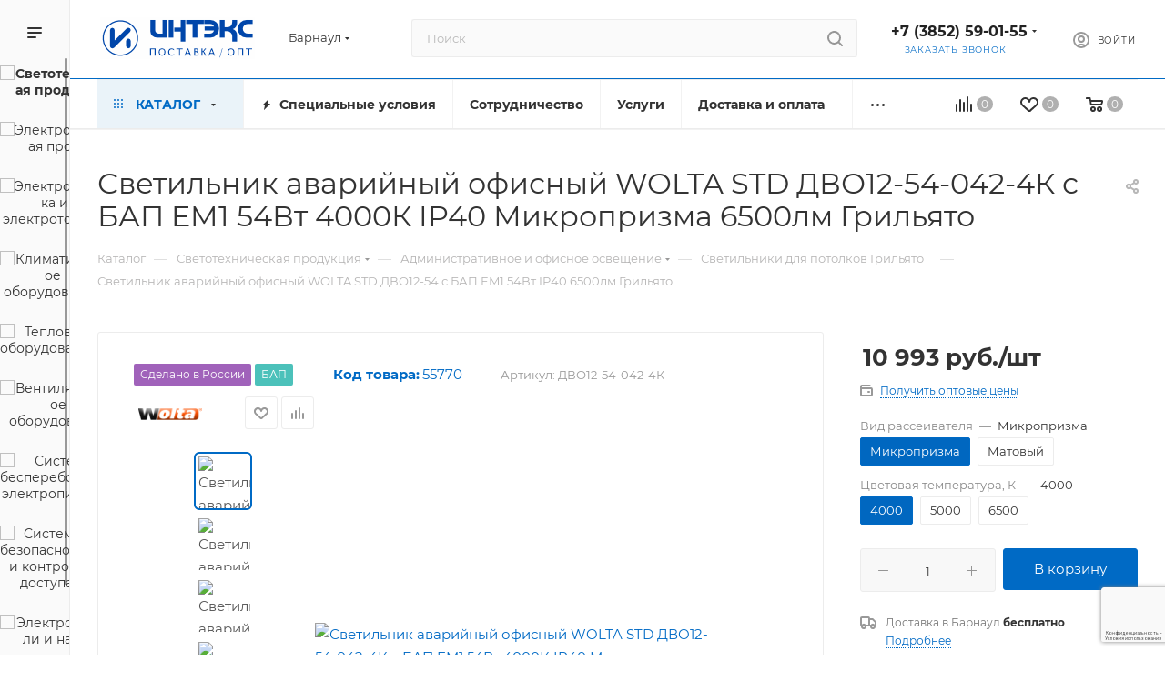

--- FILE ---
content_type: text/html; charset=UTF-8
request_url: https://barnaul.inteks-elektro.ru/catalog/svetotekhnicheskaya_produktsiya/ofisnye_i_torgovye_svetodiodnye_svetilniki/svetilniki_dlya_potolkov_grilyato/svetilnik_avariynyy_ofisnyy_wolta_std_dvo12_54_s_bap_em1_54vt_ip40_6500lm_grilyato/
body_size: 103109
content:
<!DOCTYPE html>
<html xmlns="http://www.w3.org/1999/xhtml" xml:lang="ru" lang="ru"  >
<head>
	<title>Светильник аварийный офисный WOLTA STD ДВО12-54-042-4К с БАП EM1 54Вт 4000К IP40 Микропризма 6500лм Грильято | Купить в Барнауле по выгодным ценам оптом и в розницу. Доставка по России и ЕАЭС.</title>
	<meta name="viewport" content="initial-scale=1.0, width=device-width, maximum-scale=1" />
	<meta name="HandheldFriendly" content="true" />
	<meta name="yes" content="yes" />
	<meta name="apple-mobile-web-app-status-bar-style" content="black" />
	<meta name="SKYPE_TOOLBAR" content="SKYPE_TOOLBAR_PARSER_COMPATIBLE" />
	<meta http-equiv="Content-Type" content="text/html; charset=UTF-8" />
<meta name="keywords" content="Светильник аварийный офисный WOLTA STD ДВО12-54 с БАП EM1 54Вт IP40 6500лм Грильято, купить, цена, оптом, в розницу, Барнаул, магазин, интернет-магазин, характеристики, описание, фото, отзывы, " />
<meta name="description" content="Светильник аварийный офисный WOLTA STD ДВО12-54 с БАП EM1 54Вт IP40 6500лм Грильято со склада в Барнауле. Купить оптом и в розницу | Выгодные цены. Гарантия качества 3 года. Самовывоз/Доставка по России и ЕАЭС. Характеристики и описание, отзывы. 
" />
<link href="/bitrix/js/intranet/intranet-common.css?166549304666709" rel="stylesheet"/>
<link href="/bitrix/js/ui/design-tokens/dist/ui.design-tokens.css?171921813826358" rel="stylesheet"/>
<link href="/bitrix/js/ui/fonts/opensans/ui.font.opensans.css?16654930022555" rel="stylesheet"/>
<link href="/bitrix/js/main/popup/dist/main.popup.bundle.css?175206595031694" rel="stylesheet"/>
<link href="/bitrix/templates/aspro_max/components/bitrix/catalog/main/style.css?169891293262978" rel="stylesheet"/>
<link href="/bitrix/templates/aspro_max/components/bitrix/sale.gift.main.products/main/style.css?1698912930663" rel="stylesheet"/>
<link href="/bitrix/templates/aspro_max/vendor/css/carousel/swiper/swiper-bundle.min.css?170309888314468" rel="stylesheet"/>
<link href="/bitrix/templates/aspro_max/css/slider.swiper.min.css?17053451203327" rel="stylesheet"/>
<link href="/bitrix/templates/aspro_max/css/main_slider.min.css?170932170827773" rel="stylesheet"/>
<link href="/bitrix/templates/aspro_max/vendor/css/carousel/owl/owl.carousel.min.css?16989129313351" rel="stylesheet"/>
<link href="/bitrix/templates/aspro_max/vendor/css/carousel/owl/owl.theme.default.min.css?16989129311013" rel="stylesheet"/>
<link href="/bitrix/templates/aspro_max/css/detail-gallery.css?17053451208093" rel="stylesheet"/>
<link href="/bitrix/templates/aspro_max/css/bonus-system.min.css?17053451201535" rel="stylesheet"/>
<link href="/bitrix/templates/aspro_max/css/jquery.fancybox.min.css?170534512013062" rel="stylesheet"/>
<link href="/bitrix/templates/aspro_max/components/bitrix/catalog.comments/catalog/style.css?169891293221967" rel="stylesheet"/>
<link href="/bitrix/panel/main/popup.css?167394251322696" rel="stylesheet"/>
<link href="/bitrix/templates/aspro_max/css/drop.css?17053451202736" rel="stylesheet"/>
<link href="/bitrix/components/bitrix/blog/templates/.default/style.css?172242117733777" rel="stylesheet"/>
<link href="/bitrix/components/bitrix/blog/templates/.default/themes/green/style.css?17224211771140" rel="stylesheet"/>
<link href="/bitrix/components/bitrix/rating.vote/templates/standart_text/style.css?16672095692223" rel="stylesheet"/>
<link href="/bitrix/templates/aspro_max/css/fonts/montserrat/css/montserrat.min.css?17053451205716" rel="stylesheet" data-template-style="true"/>
<link href="/bitrix/templates/aspro_max/css/blocks/dark-light-theme.css?17053451202648" rel="stylesheet" data-template-style="true"/>
<link href="/bitrix/templates/aspro_max/css/colored.css?17053451204162" rel="stylesheet" data-template-style="true"/>
<link href="/bitrix/templates/aspro_max/css/lite.bootstrap.css?170534512014370" rel="stylesheet" data-template-style="true"/>
<link href="/bitrix/templates/aspro_max/css/styles.css?1709321708202775" rel="stylesheet" data-template-style="true"/>
<link href="/bitrix/templates/aspro_max/css/blocks/blocks.css?170534512023521" rel="stylesheet" data-template-style="true"/>
<link href="/bitrix/templates/aspro_max/css/blocks/common.blocks/counter-state/counter-state.css?1705345120490" rel="stylesheet" data-template-style="true"/>
<link href="/bitrix/templates/aspro_max/css/menu.css?170534512089132" rel="stylesheet" data-template-style="true"/>
<link href="/bitrix/templates/aspro_max/css/catalog.css?170534512016771" rel="stylesheet" data-template-style="true"/>
<link href="/bitrix/templates/aspro_max/vendor/css/ripple.css?1698912931854" rel="stylesheet" data-template-style="true"/>
<link href="/bitrix/templates/aspro_max/css/stores.css?170534512010361" rel="stylesheet" data-template-style="true"/>
<link href="/bitrix/templates/aspro_max/css/yandex_map.css?17053451207689" rel="stylesheet" data-template-style="true"/>
<link href="/bitrix/templates/aspro_max/css/header_fixed.css?170534512013592" rel="stylesheet" data-template-style="true"/>
<link href="/bitrix/templates/aspro_max/ajax/ajax.css?1705344918326" rel="stylesheet" data-template-style="true"/>
<link href="/bitrix/templates/aspro_max/css/searchtitle.css?170713223811973" rel="stylesheet" data-template-style="true"/>
<link href="/bitrix/templates/aspro_max/css/blocks/line-block.min.css?17053451204730" rel="stylesheet" data-template-style="true"/>
<link href="/bitrix/templates/aspro_max/components/bitrix/menu/top/style.css?1698912930204" rel="stylesheet" data-template-style="true"/>
<link href="/bitrix/templates/aspro_max/css/mega_menu.css?17053451201653" rel="stylesheet" data-template-style="true"/>
<link href="/bitrix/templates/aspro_max/components/bitrix/menu/left_catalog_icons/style.css?16989129309635" rel="stylesheet" data-template-style="true"/>
<link href="/bitrix/templates/aspro_max/components/bitrix/breadcrumb/main/style.css?16989129302354" rel="stylesheet" data-template-style="true"/>
<link href="/bitrix/templates/aspro_max/css/footer.css?170534512037004" rel="stylesheet" data-template-style="true"/>
<link href="/bitrix/components/aspro/marketing.popup.max/templates/.default/style.css?17030988829101" rel="stylesheet" data-template-style="true"/>
<link href="/bitrix/templates/aspro_max/styles.css?170772857921811" rel="stylesheet" data-template-style="true"/>
<link href="/bitrix/templates/aspro_max/template_styles.css?1709321708488723" rel="stylesheet" data-template-style="true"/>
<link href="/bitrix/templates/aspro_max/css/header.css?170534512036544" rel="stylesheet" data-template-style="true"/>
<link href="/bitrix/templates/aspro_max/css/media.css?1705345120199649" rel="stylesheet" data-template-style="true"/>
<link href="/bitrix/templates/aspro_max/css/h1-normal.css?170534512039" rel="stylesheet" data-template-style="true"/>
<link href="/bitrix/templates/aspro_max/css/lower-buttons.css?1705345120819" rel="stylesheet" data-template-style="true"/>
<link href="/bitrix/templates/aspro_max/themes/custom_s1/theme.css?176459511154982" rel="stylesheet" data-template-style="true"/>
<link href="/bitrix/templates/aspro_max/css/widths/width-2.css?17053451205115" rel="stylesheet" data-template-style="true"/>
<link href="/bitrix/templates/aspro_max/css/fonts/font-10.css?17053451201097" rel="stylesheet" data-template-style="true"/>
<link href="/bitrix/templates/aspro_max/css/custom.css?17432641546707" rel="stylesheet" data-template-style="true"/>
<script>if(!window.BX)window.BX={};if(!window.BX.message)window.BX.message=function(mess){if(typeof mess==='object'){for(let i in mess) {BX.message[i]=mess[i];} return true;}};</script>
<script>(window.BX||top.BX).message({"JS_CORE_LOADING":"Загрузка...","JS_CORE_NO_DATA":"- Нет данных -","JS_CORE_WINDOW_CLOSE":"Закрыть","JS_CORE_WINDOW_EXPAND":"Развернуть","JS_CORE_WINDOW_NARROW":"Свернуть в окно","JS_CORE_WINDOW_SAVE":"Сохранить","JS_CORE_WINDOW_CANCEL":"Отменить","JS_CORE_WINDOW_CONTINUE":"Продолжить","JS_CORE_H":"ч","JS_CORE_M":"м","JS_CORE_S":"с","JSADM_AI_HIDE_EXTRA":"Скрыть лишние","JSADM_AI_ALL_NOTIF":"Показать все","JSADM_AUTH_REQ":"Требуется авторизация!","JS_CORE_WINDOW_AUTH":"Войти","JS_CORE_IMAGE_FULL":"Полный размер"});</script>
<script src="/bitrix/js/main/core/core.js?1768939638537531"></script>
<script>BX.Runtime.registerExtension({"name":"main.core","namespace":"BX","loaded":true});</script>
<script>BX.setJSList(["\/bitrix\/js\/main\/core\/core_ajax.js","\/bitrix\/js\/main\/core\/core_promise.js","\/bitrix\/js\/main\/polyfill\/promise\/js\/promise.js","\/bitrix\/js\/main\/loadext\/loadext.js","\/bitrix\/js\/main\/loadext\/extension.js","\/bitrix\/js\/main\/polyfill\/promise\/js\/promise.js","\/bitrix\/js\/main\/polyfill\/find\/js\/find.js","\/bitrix\/js\/main\/polyfill\/includes\/js\/includes.js","\/bitrix\/js\/main\/polyfill\/matches\/js\/matches.js","\/bitrix\/js\/ui\/polyfill\/closest\/js\/closest.js","\/bitrix\/js\/main\/polyfill\/fill\/main.polyfill.fill.js","\/bitrix\/js\/main\/polyfill\/find\/js\/find.js","\/bitrix\/js\/main\/polyfill\/matches\/js\/matches.js","\/bitrix\/js\/main\/polyfill\/core\/dist\/polyfill.bundle.js","\/bitrix\/js\/main\/core\/core.js","\/bitrix\/js\/main\/polyfill\/intersectionobserver\/js\/intersectionobserver.js","\/bitrix\/js\/main\/lazyload\/dist\/lazyload.bundle.js","\/bitrix\/js\/main\/polyfill\/core\/dist\/polyfill.bundle.js","\/bitrix\/js\/main\/parambag\/dist\/parambag.bundle.js"]);
</script>
<script>BX.Runtime.registerExtension({"name":"pull.protobuf","namespace":"BX","loaded":true});</script>
<script>BX.Runtime.registerExtension({"name":"rest.client","namespace":"window","loaded":true});</script>
<script>(window.BX||top.BX).message({"pull_server_enabled":"Y","pull_config_timestamp":1759475226,"shared_worker_allowed":"Y","pull_guest_mode":"N","pull_guest_user_id":0,"pull_worker_mtime":1745316754});(window.BX||top.BX).message({"PULL_OLD_REVISION":"Для продолжения корректной работы с сайтом необходимо перезагрузить страницу."});</script>
<script>BX.Runtime.registerExtension({"name":"pull.client","namespace":"BX","loaded":true});</script>
<script>BX.Runtime.registerExtension({"name":"pull","namespace":"window","loaded":true});</script>
<script>BX.Runtime.registerExtension({"name":"aspro_logo","namespace":"window","loaded":true});</script>
<script>(window.BX||top.BX).message({"CT_BST_SEARCH_BUTTON2":"Найти","SEARCH_IN_SITE_FULL":"По всему сайту","SEARCH_IN_SITE":"Везде","SEARCH_IN_CATALOG_FULL":"По каталогу","SEARCH_IN_CATALOG":"Каталог"});</script>
<script>BX.Runtime.registerExtension({"name":"aspro_searchtitle","namespace":"window","loaded":true});</script>
<script>BX.Runtime.registerExtension({"name":"aspro_set_cookie_on_domains","namespace":"window","loaded":true});</script>
<script>BX.Runtime.registerExtension({"name":"aspro_line_block","namespace":"window","loaded":true});</script>
<script>BX.Runtime.registerExtension({"name":"aspro_mega_menu","namespace":"window","loaded":true});</script>
<script>BX.Runtime.registerExtension({"name":"intranet.design-tokens.bitrix24","namespace":"window","loaded":true});</script>
<script>BX.Runtime.registerExtension({"name":"ui.design-tokens","namespace":"window","loaded":true});</script>
<script>BX.Runtime.registerExtension({"name":"ui.fonts.opensans","namespace":"window","loaded":true});</script>
<script>BX.Runtime.registerExtension({"name":"main.popup","namespace":"BX.Main","loaded":true});</script>
<script>BX.Runtime.registerExtension({"name":"popup","namespace":"window","loaded":true});</script>
<script>BX.Runtime.registerExtension({"name":"main.pageobject","namespace":"BX","loaded":true});</script>
<script>(window.BX||top.BX).message({"JS_CORE_LOADING":"Загрузка...","JS_CORE_NO_DATA":"- Нет данных -","JS_CORE_WINDOW_CLOSE":"Закрыть","JS_CORE_WINDOW_EXPAND":"Развернуть","JS_CORE_WINDOW_NARROW":"Свернуть в окно","JS_CORE_WINDOW_SAVE":"Сохранить","JS_CORE_WINDOW_CANCEL":"Отменить","JS_CORE_WINDOW_CONTINUE":"Продолжить","JS_CORE_H":"ч","JS_CORE_M":"м","JS_CORE_S":"с","JSADM_AI_HIDE_EXTRA":"Скрыть лишние","JSADM_AI_ALL_NOTIF":"Показать все","JSADM_AUTH_REQ":"Требуется авторизация!","JS_CORE_WINDOW_AUTH":"Войти","JS_CORE_IMAGE_FULL":"Полный размер"});</script>
<script>BX.Runtime.registerExtension({"name":"window","namespace":"window","loaded":true});</script>
<script>(window.BX||top.BX).message({"DROP_FILE":"\u003Cspan\u003EНажмите для загрузки\u003C\/span\u003E или перетащите фото (до #COUNT_FILES# файлов, 0.5 мб на файл)"});</script>
<script>BX.Runtime.registerExtension({"name":"aspro_drop","namespace":"window","loaded":true});</script>
<script type="extension/settings" data-extension="currency.currency-core">{"region":"ru"}</script>
<script>BX.Runtime.registerExtension({"name":"currency.currency-core","namespace":"BX.Currency","loaded":true});</script>
<script>BX.Runtime.registerExtension({"name":"currency","namespace":"window","loaded":true});</script>
<script>BX.Runtime.registerExtension({"name":"aspro_swiper_init","namespace":"window","loaded":true});</script>
<script>BX.Runtime.registerExtension({"name":"aspro_swiper","namespace":"window","loaded":true});</script>
<script>BX.Runtime.registerExtension({"name":"aspro_swiper_main_styles","namespace":"window","loaded":true});</script>
<script>BX.Runtime.registerExtension({"name":"aspro_hash_location","namespace":"window","loaded":true});</script>
<script>BX.Runtime.registerExtension({"name":"aspro_tabs_history","namespace":"window","loaded":true});</script>
<script>BX.Runtime.registerExtension({"name":"aspro_countdown","namespace":"window","loaded":true});</script>
<script>BX.Runtime.registerExtension({"name":"aspro_ikSelect","namespace":"window","loaded":true});</script>
<script>BX.Runtime.registerExtension({"name":"aspro_owl_carousel","namespace":"window","loaded":true});</script>
<script>BX.Runtime.registerExtension({"name":"aspro_catalog_element","namespace":"window","loaded":true});</script>
<script>BX.Runtime.registerExtension({"name":"aspro_detail_gallery","namespace":"window","loaded":true});</script>
<script>BX.Runtime.registerExtension({"name":"aspro_bonus_system","namespace":"window","loaded":true});</script>
<script>BX.Runtime.registerExtension({"name":"aspro_fancybox","namespace":"window","loaded":true});</script>
<script>(window.BX||top.BX).message({"LANGUAGE_ID":"ru","FORMAT_DATE":"DD.MM.YYYY","FORMAT_DATETIME":"DD.MM.YYYY HH:MI:SS","COOKIE_PREFIX":"BITRIX_SM","SERVER_TZ_OFFSET":"10800","UTF_MODE":"Y","SITE_ID":"s1","SITE_DIR":"\/","USER_ID":"","SERVER_TIME":1769907350,"USER_TZ_OFFSET":0,"USER_TZ_AUTO":"Y","bitrix_sessid":"77ffba74a75426caca60b5f63ca0ced9"});</script>

<script src="/bitrix/js/pull/protobuf/protobuf.js?1595572046274055"></script>
<script src="/bitrix/js/pull/protobuf/model.js?159557204670928"></script>
<script src="/bitrix/js/rest/client/rest.client.js?160161868617414"></script>
<script src="/bitrix/js/pull/client/pull.client.js?175206504783861"></script>
<script src="/bitrix/js/main/ajax.js?166720956835509"></script>
<script src="/bitrix/js/main/popup/dist/main.popup.bundle.js?1768939638120171"></script>
<script src="/bitrix/js/main/pageobject/dist/pageobject.bundle.js?1757663465999"></script>
<script src="/bitrix/js/main/core/core_window.js?176893963998767"></script>
<script src="/bitrix/js/main/rating.js?169686119516557"></script>
<script src="/bitrix/js/currency/currency-core/dist/currency-core.bundle.js?17192180358800"></script>
<script src="/bitrix/js/currency/core_currency.js?17192180351181"></script>
<script data-skip-moving='true'>window['asproRecaptcha'] = {params: {'recaptchaColor':'','recaptchaLogoShow':'','recaptchaSize':'','recaptchaBadge':'','recaptchaLang':'ru'},key: '6LcMUXUpAAAAAHX1QHJnFgpfTfa3YdzNEUOAVEz3',ver: '3'};</script>
<script data-skip-moving='true'>!function(c,t,n,p){function s(e){var a=t.getElementById(e);if(a&&!(a.className.indexOf("g-recaptcha")<0)&&c.grecaptcha)if("3"==c[p].ver)a.innerHTML='<textarea class="g-recaptcha-response" style="display:none;resize:0;" name="g-recaptcha-response"></textarea>',grecaptcha.ready(function(){grecaptcha.execute(c[p].key,{action:"maxscore"}).then(function(e){a.innerHTML='<textarea class="g-recaptcha-response" style="display:none;resize:0;" name="g-recaptcha-response">'+e+"</textarea>"})});else{if(a.children.length)return;var r=grecaptcha.render(e,{sitekey:c[p].key+"",theme:c[p].params.recaptchaColor+"",size:c[p].params.recaptchaSize+"",callback:"onCaptchaVerify"+c[p].params.recaptchaSize,badge:c[p].params.recaptchaBadge});$(a).attr("data-widgetid",r)}}c.onLoadRenderRecaptcha=function(){var e=[];for(var a in c[n].args)if(c[n].args.hasOwnProperty(a)){var r=c[n].args[a][0];-1==e.indexOf(r)&&(e.push(r),s(r))}c[n]=function(e){s(e)}},c[n]=c[n]||function(){var e,a,r;c[n].args=c[n].args||[],c[n].args.push(arguments),a="recaptchaApiLoader",(e=t).getElementById(a)||((r=e.createElement("script")).id=a,r.src="//www.google.com/recaptcha/api.js?hl="+c[p].params.recaptchaLang+"&onload=onLoadRenderRecaptcha&render="+("3"==c[p].ver?c[p].key:"explicit"),e.head.appendChild(r))}}(window,document,"renderRecaptchaById","asproRecaptcha");</script>
<script data-skip-moving='true'>!function(){function d(a){for(var e=a;e;)if("form"===(e=e.parentNode).nodeName.toLowerCase())return e;return null}function i(a){var e=[],t=null,n=!1;void 0!==a&&(n=null!==a),t=n?a.getElementsByTagName("input"):document.getElementsByName("captcha_word");for(var r=0;r<t.length;r++)"captcha_word"===t[r].name&&e.push(t[r]);return e}function l(a){for(var e=[],t=a.getElementsByTagName("img"),n=0;n<t.length;n++)!/\/bitrix\/tools\/captcha.php\?(captcha_code|captcha_sid)=[^>]*?/i.test(t[n].src)&&"captcha"!==t[n].id||e.push(t[n]);return e}function h(a){var e="recaptcha-dynamic-"+(new Date).getTime();if(null!==document.getElementById(e)){for(var t=null;t=Math.floor(65535*Math.random()),null!==document.getElementById(e+t););e+=t}var n=document.createElement("div");n.id=e,n.className="g-recaptcha",n.attributes["data-sitekey"]=window.asproRecaptcha.key,a.parentNode&&(a.parentNode.className+=" recaptcha_text",a.parentNode.replaceChild(n,a)),"3"==window.asproRecaptcha.ver&&(a.closest(".captcha-row").style.display="none"),renderRecaptchaById(e)}function a(){for(var a,e,t,n,r=function(){var a=i(null);if(0===a.length)return[];for(var e=[],t=0;t<a.length;t++){var n=d(a[t]);null!==n&&e.push(n)}return e}(),c=0;c<r.length;c++){var o=r[c],p=i(o);if(0!==p.length){var s=l(o);if(0!==s.length){for(a=0;a<p.length;a++)h(p[a]);for(a=0;a<s.length;a++)t=s[a],n="[data-uri]",t.attributes.src=n,t.style.display="none","src"in t&&(t.parentNode&&-1===t.parentNode.className.indexOf("recaptcha_tmp_img")&&(t.parentNode.className+=" recaptcha_tmp_img"),t.src=n);e=o,"function"==typeof $&&$(e).find(".captcha-row label > span").length&&$(e).find(".captcha-row label > span").html(BX.message("RECAPTCHA_TEXT")+' <span class="star">*</span>')}}}}document.addEventListener?document.addEventListener("DOMNodeInserted",function(){try{return(function(){if("undefined"!=typeof renderRecaptchaById)for(var a=document.getElementsByClassName("g-recaptcha"),e=0;e<a.length;e++){var t=a[e];if(0===t.innerHTML.length){var n=t.id;if("string"==typeof n&&0!==n.length){if("3"==window.asproRecaptcha.ver)t.closest(".captcha-row").style.display="none";else if("function"==typeof $){var r=$(t).closest(".captcha-row");r.length&&(r.addClass(window.asproRecaptcha.params.recaptchaSize+" logo_captcha_"+window.asproRecaptcha.params.recaptchaLogoShow+" "+window.asproRecaptcha.params.recaptchaBadge),r.find(".captcha_image").addClass("recaptcha_tmp_img"),r.find(".captcha_input").addClass("recaptcha_text"),"invisible"!==window.asproRecaptcha.params.recaptchaSize&&(r.find("input.recaptcha").length||$('<input type="text" class="recaptcha" value="" />').appendTo(r)))}renderRecaptchaById(n)}}}}(),window.renderRecaptchaById&&window.asproRecaptcha&&window.asproRecaptcha.key)?(a(),!0):(console.error("Bad captcha keys or module error"),!0)}catch(a){return console.error(a),!0}},!1):console.warn("Your browser does not support dynamic ReCaptcha replacement")}();</script>
<script>
					if (Intl && Intl.DateTimeFormat)
					{
						const timezone = Intl.DateTimeFormat().resolvedOptions().timeZone;
						document.cookie = "BITRIX_SM_TZ=" + timezone + "; path=/; expires=Mon, 01 Feb 2027 00:00:00 +0300";
					}
				</script>
<script>
					(function () {
						"use strict";
						var counter = function ()
						{
							var cookie = (function (name) {
								var parts = ("; " + document.cookie).split("; " + name + "=");
								if (parts.length == 2) {
									try {return JSON.parse(decodeURIComponent(parts.pop().split(";").shift()));}
									catch (e) {}
								}
							})("BITRIX_CONVERSION_CONTEXT_s1");
							if (cookie && cookie.EXPIRE >= BX.message("SERVER_TIME"))
								return;
							var request = new XMLHttpRequest();
							request.open("POST", "/bitrix/tools/conversion/ajax_counter.php", true);
							request.setRequestHeader("Content-type", "application/x-www-form-urlencoded");
							request.send(
								"SITE_ID="+encodeURIComponent("s1")+
								"&sessid="+encodeURIComponent(BX.bitrix_sessid())+
								"&HTTP_REFERER="+encodeURIComponent(document.referrer)
							);
						};
						if (window.frameRequestStart === true)
							BX.addCustomEvent("onFrameDataReceived", counter);
						else
							BX.ready(counter);
					})();
				</script>
<script>BX.message({'PORTAL_WIZARD_NAME':'Аспро: Максимум - интернет-магазин','PORTAL_WIZARD_DESC':'Аспро: Максимум - интернет магазин с поддержкой современных технологий: BigData, композитный сайт, фасетный поиск, адаптивная верстка','ASPRO_MAX_MOD_INST_OK':'Поздравляем, модуль «Аспро: Максимум - интернет-магазин» успешно установлен!<br />\nДля установки готового сайта, пожалуйста перейдите <a href=\'/bitrix/admin/wizard_list.php?lang=ru\'>в список мастеров<\/a> <br />и выберите пункт «Установить» в меню мастера aspro:max','ASPRO_MAX_MOD_UNINST_OK':'Удаление модуля успешно завершено','ASPRO_MAX_SCOM_INSTALL_NAME':'Аспро: Максимум - интернет-магазин','ASPRO_MAX_SCOM_INSTALL_DESCRIPTION':'Мастер создания интернет-магазина «Аспро: Максимум - интернет-магазин»','ASPRO_MAX_SCOM_INSTALL_TITLE':'Установка модуля \"Аспро: Максимум\"','ASPRO_MAX_SCOM_UNINSTALL_TITLE':'Удаление модуля \"Аспро: Максимум\"','ASPRO_MAX_SPER_PARTNER':'Аспро','ASPRO_MAX_PARTNER_URI':'http://www.aspro.ru','OPEN_WIZARDS_LIST':'Открыть список мастеров','ASPRO_MAX_INSTALL_SITE':'Установить готовый сайт','PHONE':'Телефон','FAST_VIEW':'Быстрый просмотр','TABLES_SIZE_TITLE':'Подбор размера','SOCIAL':'Социальные сети','DESCRIPTION':'Описание магазина','ITEMS':'Товары','LOGO':'Логотип','REGISTER_INCLUDE_AREA':'Текст о регистрации','AUTH_INCLUDE_AREA':'Текст об авторизации','FRONT_IMG':'Изображение компании','EMPTY_CART':'пуста','CATALOG_VIEW_MORE':'... Показать все','CATALOG_VIEW_LESS':'... Свернуть','JS_REQUIRED':'Заполните это поле','JS_FORMAT':'Неверный формат','JS_FILE_EXT':'Недопустимое расширение файла','JS_PASSWORD_COPY':'Пароли не совпадают','JS_PASSWORD_LENGTH':'Минимум 6 символов','JS_ERROR':'Неверно заполнено поле','JS_FILE_SIZE':'Максимальный размер 5мб','JS_FILE_BUTTON_NAME':'Выберите файл','JS_FILE_DEFAULT':'Прикрепите файл','JS_DATE':'Некорректная дата','JS_DATETIME':'Некорректная дата/время','JS_REQUIRED_LICENSES':'Согласитесь с условиями','JS_REQUIRED_OFFER':'Согласитесь с условиями','LICENSE_PROP':'Согласие на обработку персональных данных','LOGIN_LEN':'Введите минимум {0} символа','FANCY_CLOSE':'Закрыть','FANCY_NEXT':'Следующий','FANCY_PREV':'Предыдущий','TOP_AUTH_REGISTER':'Регистрация','CALLBACK':'Заказать звонок','ASK':'Задать вопрос','REVIEW':'Оставить отзыв','S_CALLBACK':'Заказать звонок','UNTIL_AKC':'До конца акции','TITLE_QUANTITY_BLOCK':'Остаток','TITLE_QUANTITY':'шт','TOTAL_SUMM_ITEM':'Общая стоимость ','SUBSCRIBE_SUCCESS':'Вы успешно подписались','RECAPTCHA_TEXT':'Подтвердите, что вы не робот','JS_RECAPTCHA_ERROR':'Пройдите проверку','COUNTDOWN_SEC':'сек','COUNTDOWN_MIN':'мин','COUNTDOWN_HOUR':'час','COUNTDOWN_DAY0':'дн','COUNTDOWN_DAY1':'дн','COUNTDOWN_DAY2':'дн','COUNTDOWN_WEAK0':'Недель','COUNTDOWN_WEAK1':'Неделя','COUNTDOWN_WEAK2':'Недели','COUNTDOWN_MONTH0':'Месяцев','COUNTDOWN_MONTH1':'Месяц','COUNTDOWN_MONTH2':'Месяца','COUNTDOWN_YEAR0':'Лет','COUNTDOWN_YEAR1':'Год','COUNTDOWN_YEAR2':'Года','COUNTDOWN_COMPACT_SEC':'с','COUNTDOWN_COMPACT_MIN':'м','COUNTDOWN_COMPACT_HOUR':'ч','COUNTDOWN_COMPACT_DAY':'д','COUNTDOWN_COMPACT_WEAK':'н','COUNTDOWN_COMPACT_MONTH':'м','COUNTDOWN_COMPACT_YEAR0':'л','COUNTDOWN_COMPACT_YEAR1':'г','CATALOG_PARTIAL_BASKET_PROPERTIES_ERROR':'Заполнены не все свойства у добавляемого товара','CATALOG_EMPTY_BASKET_PROPERTIES_ERROR':'Выберите свойства товара, добавляемые в корзину в параметрах компонента','CATALOG_ELEMENT_NOT_FOUND':'Элемент не найден','ERROR_ADD2BASKET':'Ошибка добавления товара в корзину','CATALOG_SUCCESSFUL_ADD_TO_BASKET':'Успешное добавление товара в корзину','ERROR_BASKET_TITLE':'Ошибка корзины','ERROR_BASKET_PROP_TITLE':'Выберите свойства, добавляемые в корзину','ERROR_BASKET_BUTTON':'Выбрать','BASKET_TOP':'Корзина в шапке','ERROR_ADD_DELAY_ITEM':'Ошибка отложенной корзины','VIEWED_TITLE':'Ранее вы смотрели','VIEWED_BEFORE':'Ранее вы смотрели','BEST_TITLE':'Лучшие предложения','CT_BST_SEARCH_BUTTON':'Поиск','CT_BST_SEARCH2_BUTTON':'Найти','BASKET_PRINT_BUTTON':'Распечатать','BASKET_CLEAR_ALL_BUTTON':'Очистить','BASKET_QUICK_ORDER_BUTTON':'Быстрый заказ','BASKET_CONTINUE_BUTTON':'Продолжить покупки','BASKET_ORDER_BUTTON':'Оформить заказ','SHARE_BUTTON':'Поделиться','BASKET_CHANGE_TITLE':'Ваш заказ','BASKET_CHANGE_LINK':'Изменить','MORE_INFO_SKU':'Купить','FROM':'от','BEFORE':'до','TITLE_BLOCK_VIEWED_NAME':'Ранее вы смотрели','T_BASKET':'Корзина','FILTER_EXPAND_VALUES':'Показать все','FILTER_HIDE_VALUES':'Свернуть','FULL_ORDER':'Полный заказ','CUSTOM_COLOR_CHOOSE':'Выбрать','CUSTOM_COLOR_CANCEL':'Отмена','S_MOBILE_MENU':'Меню','MAX_T_MENU_BACK':'Назад','MAX_T_MENU_CALLBACK':'Обратная связь','MAX_T_MENU_CONTACTS_TITLE':'Будьте на связи','SEARCH_TITLE':'Поиск','SOCIAL_TITLE':'Оставайтесь на связи','HEADER_SCHEDULE':'Время работы','SEO_TEXT':'SEO описание','COMPANY_IMG':'Картинка компании','COMPANY_TEXT':'Описание компании','CONFIG_SAVE_SUCCESS':'Настройки сохранены','CONFIG_SAVE_FAIL':'Ошибка сохранения настроек','ITEM_ECONOMY':'Экономия','ITEM_ARTICLE':'Артикул: ','JS_FORMAT_ORDER':'имеет неверный формат','JS_BASKET_COUNT_TITLE':'В корзине товаров на SUMM','POPUP_VIDEO':'Видео','POPUP_GIFT_TEXT':'Нашли что-то особенное? Намекните другу о подарке!','ORDER_FIO_LABEL':'Ф.И.О.','ORDER_PHONE_LABEL':'Телефон','ORDER_REGISTER_BUTTON':'Регистрация','PRICES_TYPE':'Варианты цен','FILTER_HELPER_VALUES':' знач.','SHOW_MORE_SCU_MAIN':'Еще #COUNT#','SHOW_MORE_SCU_1':'предложение','SHOW_MORE_SCU_2':'предложения','SHOW_MORE_SCU_3':'предложений','PARENT_ITEM_NOT_FOUND':'Не найден основной товар для услуги в корзине. Обновите страницу и попробуйте снова.','INVALID_NUMBER':'Неверный номер','INVALID_COUNTRY_CODE':'Неверный код страны','TOO_SHORT':'Номер слишком короткий','TOO_LONG':'Номер слишком длинный','FORM_REQUIRED_FIELDS':'обязательные поля'})</script>
<link href="/bitrix/templates/aspro_max/css/critical.css?170534512033" data-skip-moving="true" rel="stylesheet">
<meta name="theme-color" content="#006ac5">
<style>:root{--theme-base-color: #006ac5;--theme-base-opacity-color: #006ac51a;--theme-base-color-hue:208;--theme-base-color-saturation:100%;--theme-base-color-lightness:39%;}</style>
<style>html {--theme-page-width: 1500px;--theme-page-width-padding: 30px}</style>
<script src="/bitrix/templates/aspro_max/js/observer.js" async defer></script>
<link href="/bitrix/templates/aspro_max/css/print.css?170534512023591" data-template-style="true" rel="stylesheet" media="print">
					<script data-skip-moving="true" src="/bitrix/js/main/jquery/jquery-3.6.0.min.js"></script>
					<script data-skip-moving="true" src="/bitrix/templates/aspro_max/js/speed.min.js?=1705344918"></script>
<link rel="shortcut icon" href="/favicon.ico" type="image/x-icon" />
<link rel="apple-touch-icon" sizes="180x180" href="/upload/CMax/9ad/wjjv6c4yf0qc48pn3jp3x2szht9qj70i/favicon.ico" />
<meta property="og:description" content="
 WOLTA®Std представляет серию светильников ДВО12 STD с блоком аварийного питания (БАП EM1). Продукция, входящая в линейку, производится в России и имеет доступную цену, это дает возможность использовать ее в различных проектах по обустройству помещений, где необходимо качественное и надежное освещение...." />
<meta property="og:image" content="https://barnaul.inteks-elektro.ru/upload/iblock/8a9/62rbwtzkhhcwyznwocjd3tnln50xg0fl/svetilnik_avariynyy_ofisnyy_wolta_std_dvo12_36_s_bap_em1_36vt_ip40_4400lm_grilyato.png" />
<link rel="image_src" href="https://barnaul.inteks-elektro.ru/upload/iblock/8a9/62rbwtzkhhcwyznwocjd3tnln50xg0fl/svetilnik_avariynyy_ofisnyy_wolta_std_dvo12_36_s_bap_em1_36vt_ip40_4400lm_grilyato.png"  />
<meta property="og:title" content="Светильник аварийный офисный WOLTA STD ДВО12-54-042-4К с БАП EM1 54Вт 4000К IP40 Микропризма 6500лм Грильято | Купить в Барнауле по выгодным ценам оптом и в розницу. Доставка по России и ЕАЭС." />
<meta property="og:type" content="website" />
<meta property="og:url" content="https://barnaul.inteks-elektro.ru/catalog/svetotekhnicheskaya_produktsiya/ofisnye_i_torgovye_svetodiodnye_svetilniki/svetilniki_dlya_potolkov_grilyato/svetilnik_avariynyy_ofisnyy_wolta_std_dvo12_54_s_bap_em1_54vt_ip40_6500lm_grilyato/" />
<script src="/bitrix/templates/aspro_max/js/fetch/bottom_panel.js?1705344918726" data-skip-moving="true" defer=""></script>

<script src="/bitrix/templates/aspro_max/js/lite.bootstrap.js?170534491819575"></script>
<script src="/bitrix/templates/aspro_max/js/jquery.actual.min.js?17053449181251"></script>
<script src="/bitrix/templates/aspro_max/vendor/js/ripple.js?16989129324702"></script>
<script src="/bitrix/templates/aspro_max/js/browser.js?17053449181032"></script>
<script src="/bitrix/templates/aspro_max/js/jquery.uniform.min.js?17053449188308"></script>
<script src="/bitrix/templates/aspro_max/vendor/js/sticky-sidebar.js?169891293225989"></script>
<script src="/bitrix/templates/aspro_max/js/jquery.validate.min.js?170534491822257"></script>
<script src="/bitrix/templates/aspro_max/js/jquery.alphanumeric.js?17053449181972"></script>
<script src="/bitrix/templates/aspro_max/js/jquery.cookie.js?17053449183066"></script>
<script src="/bitrix/templates/aspro_max/js/mobile.js?170534491827957"></script>
<script src="/bitrix/templates/aspro_max/js/main.js?1707132238322112"></script>
<script src="/bitrix/templates/aspro_max/js/blocks/blocks.js?17053449186782"></script>
<script src="/bitrix/templates/aspro_max/js/logo.min.js?17053449183490"></script>
<script src="/bitrix/templates/aspro_max/js/autoload/item-action.js?170534491816380"></script>
<script src="/bitrix/templates/aspro_max/js/autoload/select_offer_load.js?17053449181192"></script>
<script src="/bitrix/components/bitrix/search.title/script.js?176893949610573"></script>
<script src="/bitrix/templates/aspro_max/components/bitrix/search.title/mega_menu/script.js?170713223810679"></script>
<script src="/bitrix/templates/aspro_max/js/searchtitle.js?17053449181367"></script>
<script src="/bitrix/templates/aspro_max/components/bitrix/news.list/banners/script.js?169891293086"></script>
<script src="/bitrix/templates/aspro_max/components/bitrix/search.title/corp/script.js?170713223810699"></script>
<script src="/bitrix/templates/aspro_max/components/bitrix/menu/top/script.js?169891293036"></script>
<script src="/bitrix/templates/aspro_max/js/mega_menu.js?17053449181023"></script>
<script src="/bitrix/templates/aspro_max/components/bitrix/menu/left_catalog_icons/script.js?16989129303331"></script>
<script src="/bitrix/templates/aspro_max/components/bitrix/menu/bottom/script.js?1698912930789"></script>
<script src="/bitrix/templates/aspro_max/components/bitrix/search.title/fixed/script.js?169891293210790"></script>
<script src="/bitrix/templates/aspro_max/js/custom.js?1705344918100"></script>
<script src="/bitrix/templates/aspro_max/components/bitrix/catalog/main/script.js?169891293219905"></script>
<script src="/bitrix/templates/aspro_max/components/bitrix/catalog.element/main/script.js?169891293210901"></script>
<script src="/bitrix/templates/aspro_max/components/bitrix/sale.gift.product/main/script.js?169891293249315"></script>
<script src="/bitrix/templates/aspro_max/components/bitrix/sale.gift.main.products/main/script.js?16989129304955"></script>
<script src="/bitrix/templates/aspro_max/js/rating_likes.js?170534491810797"></script>
<script src="/bitrix/templates/aspro_max/js/slider.swiper.min.js?17053449181765"></script>
<script src="/bitrix/templates/aspro_max/vendor/js/carousel/swiper/swiper-bundle.min.js?1703098883105539"></script>
<script src="/bitrix/templates/aspro_max/js/hash_location.js?1705344918995"></script>
<script src="/bitrix/templates/aspro_max/js/tabs_history.js?17053449181996"></script>
<script src="/bitrix/templates/aspro_max/js/countdown.js?1705344918620"></script>
<script src="/bitrix/templates/aspro_max/js/jquery.ikSelect.min.js?170534491822479"></script>
<script src="/bitrix/templates/aspro_max/js/jquery.history.js?170534491821571"></script>
<script src="/bitrix/templates/aspro_max/vendor/js/carousel/owl/owl.carousel.min.js?169891293244743"></script>
<script src="/bitrix/templates/aspro_max/js/catalog_element.min.js?1705344918261"></script>
<script src="/bitrix/templates/aspro_max/js/jquery.fancybox.min.js?170534491867390"></script>
<script src="/bitrix/templates/aspro_max/components/aspro/regionality.list.max/popup_regions/script.js?17053442441041"></script>
<script src="/bitrix/templates/aspro_max/js/setCookieOnDomains.js?1705344918582"></script>
<script src="/bitrix/templates/aspro_max/components/bitrix/catalog.comments/catalog/script.js?16989129327715"></script>
<script src="/bitrix/templates/aspro_max/js/drop.js?17053449187233"></script>
<script>new Image().src='https://inteks-elektro.ru/bitrix/spread.php?s=QklUUklYX1NNX0dVRVNUX0lEATM3NTk2NDQBMTgwMTAxMTM1MAEvAQEBAkJJVFJJWF9TTV9MQVNUX1ZJU0lUATAxLjAyLjIwMjYgMDM6NTU6NTABMTgwMTAxMTM1MAEvAQEBAg.1769907410.30a20770fa8836dc0aff9c3aab8be84539e356c4da861006eaa700f685872f18';
</script>

		<style>html {--fixed-header:80px;--fixed-tabs:49px;}</style>		<link rel="icon" href="https://inteks-elektro.ru/favicon.ico" type="image/x-icon">
</head>
<body class=" site_s1  sticky_menu fill_bg_n catalog-delayed-btn-Y theme-light" id="main" data-site="/">
		
	<div id="panel"></div>
	
				<!--'start_frame_cache_basketitems-component-block'-->												<div id="ajax_basket"></div>
					<!--'end_frame_cache_basketitems-component-block'-->								<div class="cd-modal-bg"></div>
		<script data-skip-moving="true">var solutionName = 'arMaxOptions';</script>
		<script src="/bitrix/templates/aspro_max/js/setTheme.php?site_id=s1&site_dir=/" data-skip-moving="true"></script>
		<script>window.onload=function(){window.basketJSParams = window.basketJSParams || [];window.dataLayer = window.dataLayer || [];}
		BX.message({'MIN_ORDER_PRICE_TEXT':'<b>Минимальная сумма заказа #PRICE#<\/b><br/>Пожалуйста, добавьте еще товаров в корзину','LICENSES_TEXT':'Я согласен на <a href=\"/include/licenses_detail.php\" target=\"_blank\">обработку персональных данных<\/a>'});
		arAsproOptions.PAGES.FRONT_PAGE = window[solutionName].PAGES.FRONT_PAGE = "";arAsproOptions.PAGES.BASKET_PAGE = window[solutionName].PAGES.BASKET_PAGE = "";arAsproOptions.PAGES.ORDER_PAGE = window[solutionName].PAGES.ORDER_PAGE = "";arAsproOptions.PAGES.PERSONAL_PAGE = window[solutionName].PAGES.PERSONAL_PAGE = "";arAsproOptions.PAGES.CATALOG_PAGE = window[solutionName].PAGES.CATALOG_PAGE = "1";</script>
		<div class="wrapper1  header_bglight long_header long_header2 colored_header wides_menu smalls big_header sticky_menu sm catalog_page basket_normal basket_fill_COLOR side_RIGHT block_side_NORMAL catalog_icons_Y banner_auto with_fast_view mheader-v1 header-vcustom header-font-lower_Y regions_Y title_position_LEFT footer-vcustom front-vindex1 mfixed_Y mfixed_view_always title-v3 lazy_N with_phones compact-catalog normal-catalog-img landing-slider big-banners-mobile-normal bottom-icons-panel-N compact-breadcrumbs-Y catalog-delayed-btn-Y  ">

<div class="mega_fixed_menu scrollblock">
	<div class="maxwidth-theme">
		<svg class="svg svg-close" width="14" height="14" viewBox="0 0 14 14">
		  <path data-name="Rounded Rectangle 568 copy 16" d="M1009.4,953l5.32,5.315a0.987,0.987,0,0,1,0,1.4,1,1,0,0,1-1.41,0L1008,954.4l-5.32,5.315a0.991,0.991,0,0,1-1.4-1.4L1006.6,953l-5.32-5.315a0.991,0.991,0,0,1,1.4-1.4l5.32,5.315,5.31-5.315a1,1,0,0,1,1.41,0,0.987,0.987,0,0,1,0,1.4Z" transform="translate(-1001 -946)"></path>
		</svg>
		<i class="svg svg-close mask arrow"></i>
		<div class="row">
			<div class="col-md-9">
				<div class="left_menu_block">
					<div class="logo_block flexbox flexbox--row align-items-normal">
						<div class="logo">
							<a href="/"><img src="/upload/CMax/b8f/6ry4qd2iwrx41r30lhkikd83i23wwb67/inteks_elektro_logo_170_46.png" alt="INTEKS ELEKTRO" title="INTEKS ELEKTRO" data-src="" /></a>						</div>
						<div class="top-description addr">
							Более 10 000 товаров<br>
по доступным ценам						</div>
					</div>
					<div class="search_block">
						<div class="search_wrap">
							<div class="search-block">
									<div class="search-wrapper">
		<div id="title-search_mega_menu">
			<form action="/catalog/" class="search">
				<div class="search-input-div">
					<input class="search-input" id="title-search-input_mega_menu" type="text" name="q" value="" placeholder="Поиск" size="20" maxlength="50" autocomplete="off" />
				</div>
				<div class="search-button-div">
					<button class="btn btn-search" type="submit" name="s" value="Найти"><i class="svg search2  inline " aria-hidden="true"><svg width="17" height="17" ><use xlink:href="/bitrix/templates/aspro_max/images/svg/header_icons_srite.svg#search"></use></svg></i></button>
					
					<span class="close-block inline-search-hide"><span class="svg svg-close close-icons"></span></span>
				</div>
			</form>
		</div>
	</div>
<script>
	var jsControl = new JCTitleSearch3({
		//'WAIT_IMAGE': '/bitrix/themes/.default/images/wait.gif',
		'AJAX_PAGE' : '/catalog/svetotekhnicheskaya_produktsiya/ofisnye_i_torgovye_svetodiodnye_svetilniki/svetilniki_dlya_potolkov_grilyato/svetilnik_avariynyy_ofisnyy_wolta_std_dvo12_54_s_bap_em1_54vt_ip40_6500lm_grilyato/',
		'CONTAINER_ID': 'title-search_mega_menu',
		'INPUT_ID': 'title-search-input_mega_menu',
		'INPUT_ID_TMP': 'title-search-input_mega_menu',
		'MIN_QUERY_LEN': 2
	});
</script>							</div>
						</div>
					</div>
										<!-- noindex -->

	<div class="burger_menu_wrapper">
		
			<div class="top_link_wrapper">
				<div class="menu-item dropdown catalog wide_menu  active">
					<div class="wrap">
						<a class="dropdown-toggle" href="/catalog/">
							<div class="link-title color-theme-hover">
																	<i class="svg inline  svg-inline-icon_catalog" aria-hidden="true" ><svg xmlns="http://www.w3.org/2000/svg" width="10" height="10" viewBox="0 0 10 10"><path  data-name="Rounded Rectangle 969 copy 7" class="cls-1" d="M644,76a1,1,0,1,1-1,1A1,1,0,0,1,644,76Zm4,0a1,1,0,1,1-1,1A1,1,0,0,1,648,76Zm4,0a1,1,0,1,1-1,1A1,1,0,0,1,652,76Zm-8,4a1,1,0,1,1-1,1A1,1,0,0,1,644,80Zm4,0a1,1,0,1,1-1,1A1,1,0,0,1,648,80Zm4,0a1,1,0,1,1-1,1A1,1,0,0,1,652,80Zm-8,4a1,1,0,1,1-1,1A1,1,0,0,1,644,84Zm4,0a1,1,0,1,1-1,1A1,1,0,0,1,648,84Zm4,0a1,1,0,1,1-1,1A1,1,0,0,1,652,84Z" transform="translate(-643 -76)"/></svg></i>																КАТАЛОГ							</div>
						</a>
													<span class="tail"></span>
							<div class="burger-dropdown-menu row">
								<div class="menu-wrapper" >
									
																														<div class="col-md-4 dropdown-submenu active ">
																						<a href="/catalog/svetotekhnicheskaya_produktsiya/" class="color-theme-hover" title="Светотехническая продукция">
												<span class="name option-font-bold">Светотехническая продукция</span>
											</a>
																								<div class="burger-dropdown-menu toggle_menu">
																																									<div class="menu-item  dropdown-submenu active">
															<a href="/catalog/svetotekhnicheskaya_produktsiya/ofisnye_i_torgovye_svetodiodnye_svetilniki/" title="Административное и офисное освещение">
																<span class="name color-theme-hover">Административное и офисное освещение</span>
															</a>
																															<div class="burger-dropdown-menu with_padding">
																																			<div class="menu-item ">
																			<a href="/catalog/svetotekhnicheskaya_produktsiya/ofisnye_i_torgovye_svetodiodnye_svetilniki/universalnye_svetilniki_armstrong_600_600mm/" title="Универсальные светильники Армстронг [600*600мм]">
																				<span class="name color-theme-hover">Универсальные светильники Армстронг [600*600мм]</span>
																			</a>
																		</div>
																																			<div class="menu-item ">
																			<a href="/catalog/svetotekhnicheskaya_produktsiya/ofisnye_i_torgovye_svetodiodnye_svetilniki/universalnye_potolochnye_svetilniki_1200_180mm/" title="Универсальные потолочные светильники [1200*180мм]">
																				<span class="name color-theme-hover">Универсальные потолочные светильники [1200*180мм]</span>
																			</a>
																		</div>
																																			<div class="menu-item active">
																			<a href="/catalog/svetotekhnicheskaya_produktsiya/ofisnye_i_torgovye_svetodiodnye_svetilniki/svetilniki_dlya_potolkov_grilyato/" title="Светильники для потолков Грильято">
																				<span class="name color-theme-hover">Светильники для потолков Грильято</span>
																			</a>
																		</div>
																																			<div class="menu-item ">
																			<a href="/catalog/svetotekhnicheskaya_produktsiya/ofisnye_i_torgovye_svetodiodnye_svetilniki/ultratonkie_svetodiodnye_paneli/" title="Ультратонкие светодиодные панели [600*600мм] [1200*180мм]">
																				<span class="name color-theme-hover">Ультратонкие светодиодные панели [600*600мм] [1200*180мм]</span>
																			</a>
																		</div>
																																			<div class="menu-item ">
																			<a href="/catalog/svetotekhnicheskaya_produktsiya/ofisnye_i_torgovye_svetodiodnye_svetilniki/ultratonkie_svetodiodnye_paneli4960/" title="Ультратонкие встраиваемые и накладные светильники">
																				<span class="name color-theme-hover">Ультратонкие встраиваемые и накладные светильники</span>
																			</a>
																		</div>
																																			<div class="menu-item ">
																			<a href="/catalog/svetotekhnicheskaya_produktsiya/ofisnye_i_torgovye_svetodiodnye_svetilniki/svetilniki_lineynye/" title="Светильники линейные">
																				<span class="name color-theme-hover">Светильники линейные</span>
																			</a>
																		</div>
																																			<div class="menu-item ">
																			<a href="/catalog/svetotekhnicheskaya_produktsiya/ofisnye_i_torgovye_svetodiodnye_svetilniki/podvesnye_svetilniki/" title="Подвесные декоративные светильники">
																				<span class="name color-theme-hover">Подвесные декоративные светильники</span>
																			</a>
																		</div>
																																			<div class="menu-item ">
																			<a href="/catalog/svetotekhnicheskaya_produktsiya/ofisnye_i_torgovye_svetodiodnye_svetilniki/krepleniya_i_podvesy/" title="Крепления и подвесы">
																				<span class="name color-theme-hover">Крепления и подвесы</span>
																			</a>
																		</div>
																																			<div class="menu-item ">
																			<a href="/catalog/svetotekhnicheskaya_produktsiya/ofisnye_i_torgovye_svetodiodnye_svetilniki/led_drayvery_bap/" title="Led-драйверы, БАП">
																				<span class="name color-theme-hover">Led-драйверы, БАП</span>
																			</a>
																		</div>
																																	</div>
																													</div>
																																									<div class="menu-item  dropdown-submenu ">
															<a href="/catalog/svetotekhnicheskaya_produktsiya/promyshlennye_svetodiodnye_svetilniki_i_lampy/" title="Промышленное и складское освещение">
																<span class="name color-theme-hover">Промышленное и складское освещение</span>
															</a>
																															<div class="burger-dropdown-menu with_padding">
																																			<div class="menu-item ">
																			<a href="/catalog/svetotekhnicheskaya_produktsiya/promyshlennye_svetodiodnye_svetilniki_i_lampy/nakladnye_promyshlennye_svetilniki/" title="Настенно-потолочные светильники [пластик]">
																				<span class="name color-theme-hover">Настенно-потолочные светильники [пластик]</span>
																			</a>
																		</div>
																																			<div class="menu-item ">
																			<a href="/catalog/svetotekhnicheskaya_produktsiya/promyshlennye_svetodiodnye_svetilniki_i_lampy/universalnye_promyshlennye_svetilniki/" title="Промышленные линейные светильники [алюминий]">
																				<span class="name color-theme-hover">Промышленные линейные светильники [алюминий]</span>
																			</a>
																		</div>
																																			<div class="menu-item ">
																			<a href="/catalog/svetotekhnicheskaya_produktsiya/promyshlennye_svetodiodnye_svetilniki_i_lampy/podvesnye_svetilniki_tipa_kolokol/" title="Подвесные светильники для высоких пролетов">
																				<span class="name color-theme-hover">Подвесные светильники для высоких пролетов</span>
																			</a>
																		</div>
																																			<div class="menu-item ">
																			<a href="/catalog/svetotekhnicheskaya_produktsiya/promyshlennye_svetodiodnye_svetilniki_i_lampy/moshchnye_svetodiodnye_lampy_dlya_promyshlennykh_kupolnykh_svetilnikov/" title="Мощные светодиодные лампы E27/E40">
																				<span class="name color-theme-hover">Мощные светодиодные лампы E27/E40</span>
																			</a>
																		</div>
																																			<div class="menu-item ">
																			<a href="/catalog/svetotekhnicheskaya_produktsiya/promyshlennye_svetodiodnye_svetilniki_i_lampy/vzryvozashchishchennye_svetilniki/" title="Взрывозащищенные светильники">
																				<span class="name color-theme-hover">Взрывозащищенные светильники</span>
																			</a>
																		</div>
																																	</div>
																													</div>
																																									<div class="menu-item  dropdown-submenu ">
															<a href="/catalog/svetotekhnicheskaya_produktsiya/ulichnye_svetodiodnye_svetilniki_i_prozhektory/" title="Уличное и архитектурное освещение">
																<span class="name color-theme-hover">Уличное и архитектурное освещение</span>
															</a>
																															<div class="burger-dropdown-menu with_padding">
																																			<div class="menu-item ">
																			<a href="/catalog/svetotekhnicheskaya_produktsiya/ulichnye_svetodiodnye_svetilniki_i_prozhektory/ulichnye_svetodiodnye_svetilniki_dlya_obshchego_osveshcheniya/" title="Консольные и магистральные светильники">
																				<span class="name color-theme-hover">Консольные и магистральные светильники</span>
																			</a>
																		</div>
																																			<div class="menu-item ">
																			<a href="/catalog/svetotekhnicheskaya_produktsiya/ulichnye_svetodiodnye_svetilniki_i_prozhektory/svetodiodnye_prozhektory/" title="Прожекторы светодиодные">
																				<span class="name color-theme-hover">Прожекторы светодиодные</span>
																			</a>
																		</div>
																																			<div class="menu-item ">
																			<a href="/catalog/svetotekhnicheskaya_produktsiya/ulichnye_svetodiodnye_svetilniki_i_prozhektory/ulichnye_svetilniki_dlya_arkhitekturnoy_i_dekorativnoy_podsvetki/" title="Архитектурные и декоративные светильники">
																				<span class="name color-theme-hover">Архитектурные и декоративные светильники</span>
																			</a>
																		</div>
																																			<div class="menu-item ">
																			<a href="/catalog/svetotekhnicheskaya_produktsiya/ulichnye_svetodiodnye_svetilniki_i_prozhektory/sadovo_parkovye_i_landshaftnye_svetilniki/" title="Ландшафтные и садово-парковые светильники">
																				<span class="name color-theme-hover">Ландшафтные и садово-парковые светильники</span>
																			</a>
																		</div>
																																			<div class="menu-item ">
																			<a href="/catalog/svetotekhnicheskaya_produktsiya/ulichnye_svetodiodnye_svetilniki_i_prozhektory/sadovye_svetilniki_na_solnechnoy_bataree/" title="Cветильники на солнечной батарее">
																				<span class="name color-theme-hover">Cветильники на солнечной батарее</span>
																			</a>
																		</div>
																																			<div class="menu-item ">
																			<a href="/catalog/svetotekhnicheskaya_produktsiya/ulichnye_svetodiodnye_svetilniki_i_prozhektory/kronshteyny_rku_zhku/" title="Кронштейны РКУ/ЖКУ">
																				<span class="name color-theme-hover">Кронштейны РКУ/ЖКУ</span>
																			</a>
																		</div>
																																			<div class="menu-item ">
																			<a href="/catalog/svetotekhnicheskaya_produktsiya/ulichnye_svetodiodnye_svetilniki_i_prozhektory/dekorativnye_i_parkovye_opory_osveshcheniya/" title="Парковые опоры освещения">
																				<span class="name color-theme-hover">Парковые опоры освещения</span>
																			</a>
																		</div>
																																	</div>
																													</div>
																																									<div class="menu-item  dropdown-submenu ">
															<a href="/catalog/svetotekhnicheskaya_produktsiya/dekorativnye_svetilniki_i_podsvetka/" title="Интерьерное освещение">
																<span class="name color-theme-hover">Интерьерное освещение</span>
															</a>
																															<div class="burger-dropdown-menu with_padding">
																																			<div class="menu-item ">
																			<a href="/catalog/svetotekhnicheskaya_produktsiya/dekorativnye_svetilniki_i_podsvetka/lineynye_bytovye_svetilniki/" title="Линейные бытовые светильники">
																				<span class="name color-theme-hover">Линейные бытовые светильники</span>
																			</a>
																		</div>
																																			<div class="menu-item ">
																			<a href="/catalog/svetotekhnicheskaya_produktsiya/dekorativnye_svetilniki_i_podsvetka/potolochnye_vstraivaemye_i_nakladnye_svetilniki/" title="Потолочные встраиваемые и накладные светильники">
																				<span class="name color-theme-hover">Потолочные встраиваемые и накладные светильники</span>
																			</a>
																		</div>
																																			<div class="menu-item ">
																			<a href="/catalog/svetotekhnicheskaya_produktsiya/dekorativnye_svetilniki_i_podsvetka/nastennye_svetilniki/" title="Настенные накладные светильники">
																				<span class="name color-theme-hover">Настенные накладные светильники</span>
																			</a>
																		</div>
																																			<div class="menu-item ">
																			<a href="/catalog/svetotekhnicheskaya_produktsiya/dekorativnye_svetilniki_i_podsvetka/nastenno_potolochnye_nakladnye_svetilniki/" title="Настенно-потолочные бытовые светильники">
																				<span class="name color-theme-hover">Настенно-потолочные бытовые светильники</span>
																			</a>
																		</div>
																																			<div class="menu-item ">
																			<a href="/catalog/svetotekhnicheskaya_produktsiya/dekorativnye_svetilniki_i_podsvetka/dekorativnye_svetilniki_i_nochniki/" title="Подсветка для мебели и ночники">
																				<span class="name color-theme-hover">Подсветка для мебели и ночники</span>
																			</a>
																		</div>
																																			<div class="menu-item ">
																			<a href="/catalog/svetotekhnicheskaya_produktsiya/dekorativnye_svetilniki_i_podsvetka/lyustry_i_podvesnye_potolochnye_svetilniki/" title="Люстры и подвесные светильники">
																				<span class="name color-theme-hover">Люстры и подвесные светильники</span>
																			</a>
																		</div>
																																			<div class="menu-item ">
																			<a href="/catalog/svetotekhnicheskaya_produktsiya/dekorativnye_svetilniki_i_podsvetka/nastolnye_svetodiodnye_svetilniki_i_lampy/" title="Настольные светильники и лампы">
																				<span class="name color-theme-hover">Настольные светильники и лампы</span>
																			</a>
																		</div>
																																	</div>
																													</div>
																																									<div class="menu-item  dropdown-submenu ">
															<a href="/catalog/svetotekhnicheskaya_produktsiya/vstraivaemye_i_podvesnye_svetilniki_dlya_torgovogo_osveshcheniya/" title="Торговое освещение">
																<span class="name color-theme-hover">Торговое освещение</span>
															</a>
																															<div class="burger-dropdown-menu with_padding">
																																			<div class="menu-item ">
																			<a href="/catalog/svetotekhnicheskaya_produktsiya/vstraivaemye_i_podvesnye_svetilniki_dlya_torgovogo_osveshcheniya/trekovye_svetodiodnye_svetilniki_i_sistemy/" title="Трековые светодиодные светильники и системы">
																				<span class="name color-theme-hover">Трековые светодиодные светильники и системы</span>
																			</a>
																		</div>
																																			<div class="menu-item ">
																			<a href="/catalog/svetotekhnicheskaya_produktsiya/vstraivaemye_i_podvesnye_svetilniki_dlya_torgovogo_osveshcheniya/kardannye_svetilniki/" title="Карданные светильники">
																				<span class="name color-theme-hover">Карданные светильники</span>
																			</a>
																		</div>
																																			<div class="menu-item ">
																			<a href="/catalog/svetotekhnicheskaya_produktsiya/vstraivaemye_i_podvesnye_svetilniki_dlya_torgovogo_osveshcheniya/vstraivaemye_torgovye_svetilniki/" title="Встраиваемые торговые светильники">
																				<span class="name color-theme-hover">Встраиваемые торговые светильники</span>
																			</a>
																		</div>
																																			<div class="menu-item ">
																			<a href="/catalog/svetotekhnicheskaya_produktsiya/vstraivaemye_i_podvesnye_svetilniki_dlya_torgovogo_osveshcheniya/nakladnye_torgovye_svetilniki/" title="Накладные торговые светильники">
																				<span class="name color-theme-hover">Накладные торговые светильники</span>
																			</a>
																		</div>
																																			<div class="menu-item ">
																			<a href="/catalog/svetotekhnicheskaya_produktsiya/vstraivaemye_i_podvesnye_svetilniki_dlya_torgovogo_osveshcheniya/podvesnye_torgovye_svetilniki/" title="Подвесные торговые светильники">
																				<span class="name color-theme-hover">Подвесные торговые светильники</span>
																			</a>
																		</div>
																																	</div>
																													</div>
																																									<div class="menu-item  dropdown-submenu ">
															<a href="/catalog/svetotekhnicheskaya_produktsiya/svetilniki_spetsialnogo_naznacheniya/" title="Светильники специального назначения">
																<span class="name color-theme-hover">Светильники специального назначения</span>
															</a>
																															<div class="burger-dropdown-menu with_padding">
																																			<div class="menu-item ">
																			<a href="/catalog/svetotekhnicheskaya_produktsiya/svetilniki_spetsialnogo_naznacheniya/retsirkulyatory_vozdukha_obezzarazhivayushchie/" title="Бактерицидные рециркуляторы воздуха">
																				<span class="name color-theme-hover">Бактерицидные рециркуляторы воздуха</span>
																			</a>
																		</div>
																																			<div class="menu-item ">
																			<a href="/catalog/svetotekhnicheskaya_produktsiya/svetilniki_spetsialnogo_naznacheniya/bakteritsidnye_svetilniki_i_lampy/" title="Бактерицидные светильники и лампы">
																				<span class="name color-theme-hover">Бактерицидные светильники и лампы</span>
																			</a>
																		</div>
																																			<div class="menu-item ">
																			<a href="/catalog/svetotekhnicheskaya_produktsiya/svetilniki_spetsialnogo_naznacheniya/svetodiodnye_fito_svetilniki_i_lampy_dlya_rasteniy/" title="ФИТО светильники и лампы для растений">
																				<span class="name color-theme-hover">ФИТО светильники и лампы для растений</span>
																			</a>
																		</div>
																																			<div class="menu-item ">
																			<a href="/catalog/svetotekhnicheskaya_produktsiya/svetilniki_spetsialnogo_naznacheniya/svetilniki_i_lampy_dlya_ptitsevodstva/" title="Светильники и лампы для птицеводства">
																				<span class="name color-theme-hover">Светильники и лампы для птицеводства</span>
																			</a>
																		</div>
																																			<div class="menu-item ">
																			<a href="/catalog/svetotekhnicheskaya_produktsiya/svetilniki_spetsialnogo_naznacheniya/svetilniki_i_lampy_dlya_myasnoy_produkii/" title="Светильники и лампы для мясной продукии">
																				<span class="name color-theme-hover">Светильники и лампы для мясной продукии</span>
																			</a>
																		</div>
																																			<div class="menu-item ">
																			<a href="/catalog/svetotekhnicheskaya_produktsiya/svetilniki_spetsialnogo_naznacheniya/infrakrasnye_lampy_termoizluchateli/" title="Инфракрасные лампы [термоизлучатели]">
																				<span class="name color-theme-hover">Инфракрасные лампы [термоизлучатели]</span>
																			</a>
																		</div>
																																			<div class="menu-item ">
																			<a href="/catalog/svetotekhnicheskaya_produktsiya/svetilniki_spetsialnogo_naznacheniya/protivomoskitnye_ultrafioletovye_lampy/" title="Противомоскитные ультрафиолетовые лампы">
																				<span class="name color-theme-hover">Противомоскитные ультрафиолетовые лампы</span>
																			</a>
																		</div>
																																	</div>
																													</div>
																																									<div class="menu-item  dropdown-submenu ">
															<a href="/catalog/svetotekhnicheskaya_produktsiya/lampy_svetodiodnye_led/" title="Лампы светодиодные">
																<span class="name color-theme-hover">Лампы светодиодные</span>
															</a>
																															<div class="burger-dropdown-menu with_padding">
																																			<div class="menu-item ">
																			<a href="/catalog/svetotekhnicheskaya_produktsiya/lampy_svetodiodnye_led/lampy_svetodiodnye_trubka_t8_g13/" title="Лампы ТРУБКА T8 G13">
																				<span class="name color-theme-hover">Лампы ТРУБКА T8 G13</span>
																			</a>
																		</div>
																																			<div class="menu-item ">
																			<a href="/catalog/svetotekhnicheskaya_produktsiya/lampy_svetodiodnye_led/lampy_svetodiodnye_grusha_a60_/" title="Лампы ГРУША A60 ">
																				<span class="name color-theme-hover">Лампы ГРУША A60 </span>
																			</a>
																		</div>
																																			<div class="menu-item ">
																			<a href="/catalog/svetotekhnicheskaya_produktsiya/lampy_svetodiodnye_led/lampy_svetodiodnye_shar_p45/" title="Лампы ШАР G45/G95">
																				<span class="name color-theme-hover">Лампы ШАР G45/G95</span>
																			</a>
																		</div>
																																			<div class="menu-item ">
																			<a href="/catalog/svetotekhnicheskaya_produktsiya/lampy_svetodiodnye_led/lampy_svetodiodnye_svecha_s37_/" title="Лампы СВЕЧА С37 ">
																				<span class="name color-theme-hover">Лампы СВЕЧА С37 </span>
																			</a>
																		</div>
																																			<div class="menu-item ">
																			<a href="/catalog/svetotekhnicheskaya_produktsiya/lampy_svetodiodnye_led/lampy_svetodiodnye_jcdr_jcdrc_gu5_3_gu10/" title="Лампы JCDR/JCDRC GU5.3/GU10">
																				<span class="name color-theme-hover">Лампы JCDR/JCDRC GU5.3/GU10</span>
																			</a>
																		</div>
																																			<div class="menu-item ">
																			<a href="/catalog/svetotekhnicheskaya_produktsiya/lampy_svetodiodnye_led/lampy_svetodiodnye_reflektor_r39_r50_r63_r80/" title="Лампы РЕФЛЕКТОР R39/R50/R63/R80">
																				<span class="name color-theme-hover">Лампы РЕФЛЕКТОР R39/R50/R63/R80</span>
																			</a>
																		</div>
																																			<div class="menu-item ">
																			<a href="/catalog/svetotekhnicheskaya_produktsiya/lampy_svetodiodnye_led/lampy_svetodiodnye_kapsula_jc_jcd_g4_g9/" title="Лампы КАПСУЛА JC/JCD G4/G9">
																				<span class="name color-theme-hover">Лампы КАПСУЛА JC/JCD G4/G9</span>
																			</a>
																		</div>
																																			<div class="menu-item ">
																			<a href="/catalog/svetotekhnicheskaya_produktsiya/lampy_svetodiodnye_led/lampy_svetodiodnye_tabletka_gx53_gx70/" title="Лампы ТАБЛЕТКА GX53/GX70">
																				<span class="name color-theme-hover">Лампы ТАБЛЕТКА GX53/GX70</span>
																			</a>
																		</div>
																																			<div class="menu-item ">
																			<a href="/catalog/svetotekhnicheskaya_produktsiya/lampy_svetodiodnye_led/moshchnye_lampy_e27_e40/" title="Мощные лампы E27/E40">
																				<span class="name color-theme-hover">Мощные лампы E27/E40</span>
																			</a>
																		</div>
																																			<div class="menu-item ">
																			<a href="/catalog/svetotekhnicheskaya_produktsiya/lampy_svetodiodnye_led/dekorativnye_svetodiodnye_lampy/" title="Декоративные лампы">
																				<span class="name color-theme-hover">Декоративные лампы</span>
																			</a>
																		</div>
																																	</div>
																													</div>
																																									<div class="menu-item collapsed  ">
															<a href="/catalog/svetotekhnicheskaya_produktsiya/svetodiodnye_svetilniki_dlya_zhkkh_i_obshchestvennykh_pomeshcheniy/" title="Светильники для ЖКХ [ДПБ, СПП, СПБ]">
																<span class="name color-theme-hover">Светильники для ЖКХ [ДПБ, СПП, СПБ]</span>
															</a>
																													</div>
																																									<div class="menu-item collapsed  ">
															<a href="/catalog/svetotekhnicheskaya_produktsiya/avariynye_i_akkumulyatornye_svetilniki_s_rezervnym_pitaniem/" title="Аварийно-эвакуационное освещение">
																<span class="name color-theme-hover">Аварийно-эвакуационное освещение</span>
															</a>
																													</div>
																																									<div class="menu-item collapsed dropdown-submenu ">
															<a href="/catalog/svetotekhnicheskaya_produktsiya/svetodiodnye_fonariki/" title="Фонари светодиодные">
																<span class="name color-theme-hover">Фонари светодиодные</span>
															</a>
																															<div class="burger-dropdown-menu with_padding">
																																			<div class="menu-item ">
																			<a href="/catalog/svetotekhnicheskaya_produktsiya/svetodiodnye_fonariki/prozhektornye_i_rabochie_fonari/" title="Прожекторные и рабочие фонари">
																				<span class="name color-theme-hover">Прожекторные и рабочие фонари</span>
																			</a>
																		</div>
																																			<div class="menu-item ">
																			<a href="/catalog/svetotekhnicheskaya_produktsiya/svetodiodnye_fonariki/nalobnye_fonari/" title="Налобные фонари">
																				<span class="name color-theme-hover">Налобные фонари</span>
																			</a>
																		</div>
																																			<div class="menu-item ">
																			<a href="/catalog/svetotekhnicheskaya_produktsiya/svetodiodnye_fonariki/universalnye_fonari/" title="Ручные фонари">
																				<span class="name color-theme-hover">Ручные фонари</span>
																			</a>
																		</div>
																																			<div class="menu-item ">
																			<a href="/catalog/svetotekhnicheskaya_produktsiya/svetodiodnye_fonariki/turisticheskie_fonari/" title="Туристические и кемпинговые фонари">
																				<span class="name color-theme-hover">Туристические и кемпинговые фонари</span>
																			</a>
																		</div>
																																	</div>
																													</div>
																																									<div class="menu-item collapsed dropdown-submenu ">
															<a href="/catalog/svetotekhnicheskaya_produktsiya/svetodiodnaya_podsvetka/" title="Светодиодная подсветка">
																<span class="name color-theme-hover">Светодиодная подсветка</span>
															</a>
																															<div class="burger-dropdown-menu with_padding">
																																			<div class="menu-item ">
																			<a href="/catalog/svetotekhnicheskaya_produktsiya/svetodiodnaya_podsvetka/podsvetka_svetodiodnoy_lentoy/" title="Подсветка светодиодной лентой">
																				<span class="name color-theme-hover">Подсветка светодиодной лентой</span>
																			</a>
																		</div>
																																			<div class="menu-item ">
																			<a href="/catalog/svetotekhnicheskaya_produktsiya/svetodiodnaya_podsvetka/podsvetka_svetodiodnaya_dlya_kartin_i_zerkal/" title="Подсветка картин и зеркал">
																				<span class="name color-theme-hover">Подсветка картин и зеркал</span>
																			</a>
																		</div>
																																			<div class="menu-item ">
																			<a href="/catalog/svetotekhnicheskaya_produktsiya/svetodiodnaya_podsvetka/polki_so_svetodiodnoy_podsvetkoy/" title="Полки со светодиодной подсветкой">
																				<span class="name color-theme-hover">Полки со светодиодной подсветкой</span>
																			</a>
																		</div>
																																			<div class="menu-item ">
																			<a href="/catalog/svetotekhnicheskaya_produktsiya/svetodiodnaya_podsvetka/svetilniki_dlya_podsvetki_pola_i_lestnits/" title="Подсветка пола и лестниц">
																				<span class="name color-theme-hover">Подсветка пола и лестниц</span>
																			</a>
																		</div>
																																			<div class="menu-item ">
																			<a href="/catalog/svetotekhnicheskaya_produktsiya/svetodiodnaya_podsvetka/upravlenie_svetom/" title="Управление светом">
																				<span class="name color-theme-hover">Управление светом</span>
																			</a>
																		</div>
																																			<div class="menu-item ">
																			<a href="/catalog/svetotekhnicheskaya_produktsiya/svetodiodnaya_podsvetka/gibkiy_neon_flex/" title="Гибкий неон NEON FLEX">
																				<span class="name color-theme-hover">Гибкий неон NEON FLEX</span>
																			</a>
																		</div>
																																	</div>
																													</div>
																																									<div class="menu-item collapsed dropdown-submenu ">
															<a href="/catalog/svetotekhnicheskaya_produktsiya/prazdnichnaya_i_novogodnyaya_svetotekhnika_/" title="Праздничная и новогодняя светотехника">
																<span class="name color-theme-hover">Праздничная и новогодняя светотехника</span>
															</a>
																															<div class="burger-dropdown-menu with_padding">
																																			<div class="menu-item ">
																			<a href="/catalog/svetotekhnicheskaya_produktsiya/prazdnichnaya_i_novogodnyaya_svetotekhnika_/svetodiodnye_i_lazernye_proektory/" title="Светодиодные и лазерные проекторы">
																				<span class="name color-theme-hover">Светодиодные и лазерные проекторы</span>
																			</a>
																		</div>
																																			<div class="menu-item ">
																			<a href="/catalog/svetotekhnicheskaya_produktsiya/prazdnichnaya_i_novogodnyaya_svetotekhnika_/bakhroma_svetodiodnaya/" title="Бахрома светодиодная">
																				<span class="name color-theme-hover">Бахрома светодиодная</span>
																			</a>
																		</div>
																																			<div class="menu-item ">
																			<a href="/catalog/svetotekhnicheskaya_produktsiya/prazdnichnaya_i_novogodnyaya_svetotekhnika_/zanaves_svetodiodnyy/" title="Занавес светодиодный">
																				<span class="name color-theme-hover">Занавес светодиодный</span>
																			</a>
																		</div>
																																			<div class="menu-item ">
																			<a href="/catalog/svetotekhnicheskaya_produktsiya/prazdnichnaya_i_novogodnyaya_svetotekhnika_/setka_svetodiodnaya/" title="Сетка светодиодная">
																				<span class="name color-theme-hover">Сетка светодиодная</span>
																			</a>
																		</div>
																																			<div class="menu-item ">
																			<a href="/catalog/svetotekhnicheskaya_produktsiya/prazdnichnaya_i_novogodnyaya_svetotekhnika_/girlyandy_svetodiodnye/" title="Гирлянды светодиодные">
																				<span class="name color-theme-hover">Гирлянды светодиодные</span>
																			</a>
																		</div>
																																			<div class="menu-item ">
																			<a href="/catalog/svetotekhnicheskaya_produktsiya/prazdnichnaya_i_novogodnyaya_svetotekhnika_/figury_svetodiodnye/" title="Фигуры светодиодные">
																				<span class="name color-theme-hover">Фигуры светодиодные</span>
																			</a>
																		</div>
																																			<div class="menu-item ">
																			<a href="/catalog/svetotekhnicheskaya_produktsiya/prazdnichnaya_i_novogodnyaya_svetotekhnika_/podvesnye_svetodiodnye_ukrasheniya/" title="Подвесные светодиодные украшения">
																				<span class="name color-theme-hover">Подвесные светодиодные украшения</span>
																			</a>
																		</div>
																																			<div class="menu-item ">
																			<a href="/catalog/svetotekhnicheskaya_produktsiya/prazdnichnaya_i_novogodnyaya_svetotekhnika_/derevya_svetodiodnye/" title="Деревья светодиодные">
																				<span class="name color-theme-hover">Деревья светодиодные</span>
																			</a>
																		</div>
																																	</div>
																													</div>
																									</div>
																					</div>
									
																														<div class="col-md-4 dropdown-submenu  ">
																						<a href="/catalog/elektroustanovochnaya_produktsiya/" class="color-theme-hover" title="Электроустановочная продукция">
												<span class="name option-font-bold">Электроустановочная продукция</span>
											</a>
																								<div class="burger-dropdown-menu toggle_menu">
																																									<div class="menu-item  dropdown-submenu ">
															<a href="/catalog/elektroustanovochnaya_produktsiya/ustroystva_upravleniya_osveshcheniem_i_avtomatikoy/" title="Устройства управления освещением и автоматикой">
																<span class="name color-theme-hover">Устройства управления освещением и автоматикой</span>
															</a>
																															<div class="burger-dropdown-menu with_padding">
																																			<div class="menu-item ">
																			<a href="/catalog/elektroustanovochnaya_produktsiya/ustroystva_upravleniya_osveshcheniem_i_avtomatikoy/datchiki_dvizheniya/" title="Датчики движения и освещенности">
																				<span class="name color-theme-hover">Датчики движения и освещенности</span>
																			</a>
																		</div>
																																			<div class="menu-item ">
																			<a href="/catalog/elektroustanovochnaya_produktsiya/ustroystva_upravleniya_osveshcheniem_i_avtomatikoy/rozetki_taymery/" title="Розетки-таймеры">
																				<span class="name color-theme-hover">Розетки-таймеры</span>
																			</a>
																		</div>
																																			<div class="menu-item ">
																			<a href="/catalog/elektroustanovochnaya_produktsiya/ustroystva_upravleniya_osveshcheniem_i_avtomatikoy/pulty_upravleniya_svetovymi_i_elektropriborami/" title="Пульты управления световыми и электроприборами">
																				<span class="name color-theme-hover">Пульты управления световыми и электроприборами</span>
																			</a>
																		</div>
																																			<div class="menu-item ">
																			<a href="/catalog/elektroustanovochnaya_produktsiya/ustroystva_upravleniya_osveshcheniem_i_avtomatikoy/sistemy_umnyy_dom/" title="Системы Умный дом">
																				<span class="name color-theme-hover">Системы Умный дом</span>
																			</a>
																		</div>
																																			<div class="menu-item ">
																			<a href="/catalog/elektroustanovochnaya_produktsiya/ustroystva_upravleniya_osveshcheniem_i_avtomatikoy/taymery_rele_vremeni/" title="Таймеры, реле времени">
																				<span class="name color-theme-hover">Таймеры, реле времени</span>
																			</a>
																		</div>
																																	</div>
																													</div>
																																									<div class="menu-item  dropdown-submenu ">
															<a href="/catalog/elektroustanovochnaya_produktsiya/werkel_elektroustanovochnaya_produktsiya/" title="Электроустановочная продукция WERKEL ">
																<span class="name color-theme-hover">Электроустановочная продукция WERKEL </span>
															</a>
																															<div class="burger-dropdown-menu with_padding">
																																			<div class="menu-item ">
																			<a href="/catalog/elektroustanovochnaya_produktsiya/werkel_elektroustanovochnaya_produktsiya/ramki_iz_stekla30921554/" title="Рамки из стекла">
																				<span class="name color-theme-hover">Рамки из стекла</span>
																			</a>
																		</div>
																																			<div class="menu-item ">
																			<a href="/catalog/elektroustanovochnaya_produktsiya/werkel_elektroustanovochnaya_produktsiya/ramki_iz_metalla/" title="Рамки из металла">
																				<span class="name color-theme-hover">Рамки из металла</span>
																			</a>
																		</div>
																																			<div class="menu-item ">
																			<a href="/catalog/elektroustanovochnaya_produktsiya/werkel_elektroustanovochnaya_produktsiya/ramki_iz_plastika/" title="Рамки из пластика">
																				<span class="name color-theme-hover">Рамки из пластика</span>
																			</a>
																		</div>
																																			<div class="menu-item ">
																			<a href="/catalog/elektroustanovochnaya_produktsiya/werkel_elektroustanovochnaya_produktsiya/mekhanizmy_i_nakladki/" title="Механизмы и накладки">
																				<span class="name color-theme-hover">Механизмы и накладки</span>
																			</a>
																		</div>
																																			<div class="menu-item ">
																			<a href="/catalog/elektroustanovochnaya_produktsiya/werkel_elektroustanovochnaya_produktsiya/nakladnye_rozetki_i_vyklyuchateli_gallant/" title="Накладные розетки и выключатели Gallant">
																				<span class="name color-theme-hover">Накладные розетки и выключатели Gallant</span>
																			</a>
																		</div>
																																			<div class="menu-item ">
																			<a href="/catalog/elektroustanovochnaya_produktsiya/werkel_elektroustanovochnaya_produktsiya/nakladnye_rozetki_i_vyklyuchateli_retro/" title="Накладные розетки и выключатели Retro">
																				<span class="name color-theme-hover">Накладные розетки и выключатели Retro</span>
																			</a>
																		</div>
																																			<div class="menu-item ">
																			<a href="/catalog/elektroustanovochnaya_produktsiya/werkel_elektroustanovochnaya_produktsiya/klemmy_soedinitelnye/" title="Клеммы соединительные">
																				<span class="name color-theme-hover">Клеммы соединительные</span>
																			</a>
																		</div>
																																			<div class="menu-item ">
																			<a href="/catalog/elektroustanovochnaya_produktsiya/werkel_elektroustanovochnaya_produktsiya/umnyy_dom/" title="Умный дом">
																				<span class="name color-theme-hover">Умный дом</span>
																			</a>
																		</div>
																																	</div>
																													</div>
																																									<div class="menu-item  dropdown-submenu ">
															<a href="/catalog/elektroustanovochnaya_produktsiya/elektroustanovochnye_izdeliya/" title="Электроустановочные изделия">
																<span class="name color-theme-hover">Электроустановочные изделия</span>
															</a>
																															<div class="burger-dropdown-menu with_padding">
																																			<div class="menu-item ">
																			<a href="/catalog/elektroustanovochnaya_produktsiya/elektroustanovochnye_izdeliya/rozetki/" title="Розетки">
																				<span class="name color-theme-hover">Розетки</span>
																			</a>
																		</div>
																																			<div class="menu-item ">
																			<a href="/catalog/elektroustanovochnaya_produktsiya/elektroustanovochnye_izdeliya/vyklyuchateli/" title="Выключатели">
																				<span class="name color-theme-hover">Выключатели</span>
																			</a>
																		</div>
																																			<div class="menu-item ">
																			<a href="/catalog/elektroustanovochnaya_produktsiya/elektroustanovochnye_izdeliya/ramki/" title="Рамки">
																				<span class="name color-theme-hover">Рамки</span>
																			</a>
																		</div>
																																			<div class="menu-item ">
																			<a href="/catalog/elektroustanovochnaya_produktsiya/elektroustanovochnye_izdeliya/patrony_i_perekhodniki/" title="Патроны и переходники">
																				<span class="name color-theme-hover">Патроны и переходники</span>
																			</a>
																		</div>
																																	</div>
																													</div>
																																									<div class="menu-item  dropdown-submenu ">
															<a href="/catalog/elektroustanovochnaya_produktsiya/setevye_filtry_i_udliniteli/" title="Сетевые фильтры и удлинители">
																<span class="name color-theme-hover">Сетевые фильтры и удлинители</span>
															</a>
																															<div class="burger-dropdown-menu with_padding">
																																			<div class="menu-item ">
																			<a href="/catalog/elektroustanovochnaya_produktsiya/setevye_filtry_i_udliniteli/setevye_filtry/" title="Сетевые фильтры">
																				<span class="name color-theme-hover">Сетевые фильтры</span>
																			</a>
																		</div>
																																			<div class="menu-item ">
																			<a href="/catalog/elektroustanovochnaya_produktsiya/setevye_filtry_i_udliniteli/bytovye_udliniteli/" title="Бытовые удлинители">
																				<span class="name color-theme-hover">Бытовые удлинители</span>
																			</a>
																		</div>
																																			<div class="menu-item ">
																			<a href="/catalog/elektroustanovochnaya_produktsiya/setevye_filtry_i_udliniteli/silovye_udliniteli/" title="Силовые удлинители">
																				<span class="name color-theme-hover">Силовые удлинители</span>
																			</a>
																		</div>
																																			<div class="menu-item ">
																			<a href="/catalog/elektroustanovochnaya_produktsiya/setevye_filtry_i_udliniteli/troyniki_setevye_razvetviteli/" title="Тройники (сетевые разветвители)">
																				<span class="name color-theme-hover">Тройники (сетевые разветвители)</span>
																			</a>
																		</div>
																																			<div class="menu-item ">
																			<a href="/catalog/elektroustanovochnaya_produktsiya/setevye_filtry_i_udliniteli/shtepselnye_vilki_i_rozetki/" title="Штепсельные вилки и розетки">
																				<span class="name color-theme-hover">Штепсельные вилки и розетки</span>
																			</a>
																		</div>
																																			<div class="menu-item ">
																			<a href="/catalog/elektroustanovochnaya_produktsiya/setevye_filtry_i_udliniteli/shnury_i_vyklyuchateli/" title="Шнуры и выключатели">
																				<span class="name color-theme-hover">Шнуры и выключатели</span>
																			</a>
																		</div>
																																			<div class="menu-item ">
																			<a href="/catalog/elektroustanovochnaya_produktsiya/setevye_filtry_i_udliniteli/kolodki/" title="Колодки">
																				<span class="name color-theme-hover">Колодки</span>
																			</a>
																		</div>
																																	</div>
																													</div>
																																									<div class="menu-item  dropdown-submenu ">
															<a href="/catalog/elektroustanovochnaya_produktsiya/besprovodnye_i_elektromekhanicheskie_zvonki/" title="Беспроводные и электромеханические звонки">
																<span class="name color-theme-hover">Беспроводные и электромеханические звонки</span>
															</a>
																															<div class="burger-dropdown-menu with_padding">
																																			<div class="menu-item ">
																			<a href="/catalog/elektroustanovochnaya_produktsiya/besprovodnye_i_elektromekhanicheskie_zvonki/besprovodnye_zvonki/" title="Беспроводные звонки">
																				<span class="name color-theme-hover">Беспроводные звонки</span>
																			</a>
																		</div>
																																			<div class="menu-item ">
																			<a href="/catalog/elektroustanovochnaya_produktsiya/besprovodnye_i_elektromekhanicheskie_zvonki/provodnye_zvonki/" title="Проводные звонки">
																				<span class="name color-theme-hover">Проводные звонки</span>
																			</a>
																		</div>
																																			<div class="menu-item ">
																			<a href="/catalog/elektroustanovochnaya_produktsiya/besprovodnye_i_elektromekhanicheskie_zvonki/videozvonki/" title="Видеозвонки">
																				<span class="name color-theme-hover">Видеозвонки</span>
																			</a>
																		</div>
																																	</div>
																													</div>
																									</div>
																					</div>
									
																														<div class="col-md-4 dropdown-submenu  ">
																						<a href="/catalog/elektrotekhnicheskaya_produktsiya/" class="color-theme-hover" title="Электротехника и электротовары">
												<span class="name option-font-bold">Электротехника и электротовары</span>
											</a>
																								<div class="burger-dropdown-menu toggle_menu">
																																									<div class="menu-item  dropdown-submenu ">
															<a href="/catalog/elektrotekhnicheskaya_produktsiya/korpusa_i_boksy_dlya_ustanovki_modulnogo_oborudovaniya/" title="Корпуса и боксы для установки модульного оборудования">
																<span class="name color-theme-hover">Корпуса и боксы для установки модульного оборудования</span>
															</a>
																															<div class="burger-dropdown-menu with_padding">
																																			<div class="menu-item ">
																			<a href="/catalog/elektrotekhnicheskaya_produktsiya/korpusa_i_boksy_dlya_ustanovki_modulnogo_oborudovaniya/korpusa_metallicheskie/" title="Корпуса металлические">
																				<span class="name color-theme-hover">Корпуса металлические</span>
																			</a>
																		</div>
																																			<div class="menu-item ">
																			<a href="/catalog/elektrotekhnicheskaya_produktsiya/korpusa_i_boksy_dlya_ustanovki_modulnogo_oborudovaniya/korpusa_plastikovye/" title="Корпуса пластиковые">
																				<span class="name color-theme-hover">Корпуса пластиковые</span>
																			</a>
																		</div>
																																			<div class="menu-item ">
																			<a href="/catalog/elektrotekhnicheskaya_produktsiya/korpusa_i_boksy_dlya_ustanovki_modulnogo_oborudovaniya/din_reyki/" title="DIN-рейки">
																				<span class="name color-theme-hover">DIN-рейки</span>
																			</a>
																		</div>
																																	</div>
																													</div>
																																									<div class="menu-item  dropdown-submenu ">
															<a href="/catalog/elektrotekhnicheskaya_produktsiya/kabelenesushchie_sistemy/" title="Кабеленесущие системы">
																<span class="name color-theme-hover">Кабеленесущие системы</span>
															</a>
																															<div class="burger-dropdown-menu with_padding">
																																			<div class="menu-item ">
																			<a href="/catalog/elektrotekhnicheskaya_produktsiya/kabelenesushchie_sistemy/kabelnye_kanaly/" title="Кабельные каналы">
																				<span class="name color-theme-hover">Кабельные каналы</span>
																			</a>
																		</div>
																																			<div class="menu-item ">
																			<a href="/catalog/elektrotekhnicheskaya_produktsiya/kabelenesushchie_sistemy/truby_gofrirovannye_i_gladkie/" title="Трубы гофрированные и гладкие">
																				<span class="name color-theme-hover">Трубы гофрированные и гладкие</span>
																			</a>
																		</div>
																																			<div class="menu-item ">
																			<a href="/catalog/elektrotekhnicheskaya_produktsiya/kabelenesushchie_sistemy/lotki_metallicheskie/" title="Лотки металлические">
																				<span class="name color-theme-hover">Лотки металлические</span>
																			</a>
																		</div>
																																	</div>
																													</div>
																																									<div class="menu-item  dropdown-submenu ">
															<a href="/catalog/elektrotekhnicheskaya_produktsiya/izdeliya_dlya_elektromontazha/" title="Изделия для электромонтажа">
																<span class="name color-theme-hover">Изделия для электромонтажа</span>
															</a>
																															<div class="burger-dropdown-menu with_padding">
																																			<div class="menu-item ">
																			<a href="/catalog/elektrotekhnicheskaya_produktsiya/izdeliya_dlya_elektromontazha/izolyatsionnaya_lenta/" title="Изоляционная лента">
																				<span class="name color-theme-hover">Изоляционная лента</span>
																			</a>
																		</div>
																																			<div class="menu-item ">
																			<a href="/catalog/elektrotekhnicheskaya_produktsiya/izdeliya_dlya_elektromontazha/klemmnye_kolodki_i_klemmy/" title="Клеммные колодки и клеммы">
																				<span class="name color-theme-hover">Клеммные колодки и клеммы</span>
																			</a>
																		</div>
																																			<div class="menu-item ">
																			<a href="/catalog/elektrotekhnicheskaya_produktsiya/izdeliya_dlya_elektromontazha/soedinitelno_izoliruyushchie_zazhimy/" title="Соединительно-изолирующие зажимы">
																				<span class="name color-theme-hover">Соединительно-изолирующие зажимы</span>
																			</a>
																		</div>
																																			<div class="menu-item ">
																			<a href="/catalog/elektrotekhnicheskaya_produktsiya/izdeliya_dlya_elektromontazha/termousadochnye_trubki/" title="Термоусадочные трубки">
																				<span class="name color-theme-hover">Термоусадочные трубки</span>
																			</a>
																		</div>
																																			<div class="menu-item ">
																			<a href="/catalog/elektrotekhnicheskaya_produktsiya/izdeliya_dlya_elektromontazha/khomuty_neylonovye/" title="Хомуты нейлоновые">
																				<span class="name color-theme-hover">Хомуты нейлоновые</span>
																			</a>
																		</div>
																																			<div class="menu-item ">
																			<a href="/catalog/elektrotekhnicheskaya_produktsiya/izdeliya_dlya_elektromontazha/samokleyushchiesya_ploshchadki_plastikovye_skoby/" title="Самоклеющиеся площадки, пластиковые скобы">
																				<span class="name color-theme-hover">Самоклеющиеся площадки, пластиковые скобы</span>
																			</a>
																		</div>
																																	</div>
																													</div>
																									</div>
																					</div>
									
																														<div class="col-md-4 dropdown-submenu  ">
																						<a href="/catalog/klimaticheskoe_oborudovanie/" class="color-theme-hover" title="Климатическое оборудование">
												<span class="name option-font-bold">Климатическое оборудование</span>
											</a>
																								<div class="burger-dropdown-menu toggle_menu">
																																									<div class="menu-item  dropdown-submenu ">
															<a href="/catalog/klimaticheskoe_oborudovanie/konditsionery/" title="Сплит-системы и кондиционеры">
																<span class="name color-theme-hover">Сплит-системы и кондиционеры</span>
															</a>
																															<div class="burger-dropdown-menu with_padding">
																																			<div class="menu-item ">
																			<a href="/catalog/klimaticheskoe_oborudovanie/konditsionery/split_sistemy/" title="Сплит-системы">
																				<span class="name color-theme-hover">Сплит-системы</span>
																			</a>
																		</div>
																																			<div class="menu-item ">
																			<a href="/catalog/klimaticheskoe_oborudovanie/konditsionery/split_sistemy_s_invertornym_upravleniem/" title="Сплит-системы с инверторным управлением">
																				<span class="name color-theme-hover">Сплит-системы с инверторным управлением</span>
																			</a>
																		</div>
																																			<div class="menu-item ">
																			<a href="/catalog/klimaticheskoe_oborudovanie/konditsionery/mobilnye_konditsionery/" title="Мобильные кондиционеры">
																				<span class="name color-theme-hover">Мобильные кондиционеры</span>
																			</a>
																		</div>
																																	</div>
																													</div>
																																									<div class="menu-item  dropdown-submenu ">
															<a href="/catalog/klimaticheskoe_oborudovanie/uvlazhniteli_i_ochistiteli_vozdukha/" title="Увлажнители и очистители воздуха">
																<span class="name color-theme-hover">Увлажнители и очистители воздуха</span>
															</a>
																															<div class="burger-dropdown-menu with_padding">
																																			<div class="menu-item ">
																			<a href="/catalog/klimaticheskoe_oborudovanie/uvlazhniteli_i_ochistiteli_vozdukha/vozdukhoochistiteli/" title="Воздухоочистители">
																				<span class="name color-theme-hover">Воздухоочистители</span>
																			</a>
																		</div>
																																			<div class="menu-item ">
																			<a href="/catalog/klimaticheskoe_oborudovanie/uvlazhniteli_i_ochistiteli_vozdukha/klimaticheskie_kompleksy/" title="Климатические комплексы">
																				<span class="name color-theme-hover">Климатические комплексы</span>
																			</a>
																		</div>
																																			<div class="menu-item ">
																			<a href="/catalog/klimaticheskoe_oborudovanie/uvlazhniteli_i_ochistiteli_vozdukha/moyki_vozdukha/" title="Мойки воздуха">
																				<span class="name color-theme-hover">Мойки воздуха</span>
																			</a>
																		</div>
																																			<div class="menu-item ">
																			<a href="/catalog/klimaticheskoe_oborudovanie/uvlazhniteli_i_ochistiteli_vozdukha/uvlazhniteli_vozdukha/" title="Увлажнители воздуха">
																				<span class="name color-theme-hover">Увлажнители воздуха</span>
																			</a>
																		</div>
																																	</div>
																													</div>
																																									<div class="menu-item  dropdown-submenu ">
															<a href="/catalog/klimaticheskoe_oborudovanie/pritochno_ventilyatsionnoe_oborudovanie/" title="Приточно-вентиляционное оборудование">
																<span class="name color-theme-hover">Приточно-вентиляционное оборудование</span>
															</a>
																															<div class="burger-dropdown-menu with_padding">
																																			<div class="menu-item ">
																			<a href="/catalog/klimaticheskoe_oborudovanie/pritochno_ventilyatsionnoe_oborudovanie/pritochno_ochistitelnye_kompleksy_i_brizery/" title="Приточно-очистительные комплексы и бризеры">
																				<span class="name color-theme-hover">Приточно-очистительные комплексы и бризеры</span>
																			</a>
																		</div>
																																			<div class="menu-item ">
																			<a href="/catalog/klimaticheskoe_oborudovanie/pritochno_ventilyatsionnoe_oborudovanie/pritochnye_stenovye_klapany/" title="Приточные стеновые клапаны">
																				<span class="name color-theme-hover">Приточные стеновые клапаны</span>
																			</a>
																		</div>
																																	</div>
																													</div>
																																									<div class="menu-item  dropdown-submenu ">
															<a href="/catalog/klimaticheskoe_oborudovanie/osushiteli_vozdukha_i_sushilki_dlya_ruk/" title="Осушители воздуха и сушилки для рук">
																<span class="name color-theme-hover">Осушители воздуха и сушилки для рук</span>
															</a>
																															<div class="burger-dropdown-menu with_padding">
																																			<div class="menu-item ">
																			<a href="/catalog/klimaticheskoe_oborudovanie/osushiteli_vozdukha_i_sushilki_dlya_ruk/sushilki_dlya_ruk/" title="Сушилки для рук">
																				<span class="name color-theme-hover">Сушилки для рук</span>
																			</a>
																		</div>
																																			<div class="menu-item ">
																			<a href="/catalog/klimaticheskoe_oborudovanie/osushiteli_vozdukha_i_sushilki_dlya_ruk/osushiteli_vozdukha/" title="Осушители воздуха">
																				<span class="name color-theme-hover">Осушители воздуха</span>
																			</a>
																		</div>
																																	</div>
																													</div>
																									</div>
																					</div>
									
																														<div class="col-md-4 dropdown-submenu  ">
																						<a href="/catalog/teplovoe_i_nagrevatelnoe_oborudovanie/" class="color-theme-hover" title="Тепловое оборудование">
												<span class="name option-font-bold">Тепловое оборудование</span>
											</a>
																								<div class="burger-dropdown-menu toggle_menu">
																																									<div class="menu-item  dropdown-submenu ">
															<a href="/catalog/teplovoe_i_nagrevatelnoe_oborudovanie/infrakrasnye_obogrevateli/" title="Инфракрасные обогреватели">
																<span class="name color-theme-hover">Инфракрасные обогреватели</span>
															</a>
																															<div class="burger-dropdown-menu with_padding">
																																			<div class="menu-item ">
																			<a href="/catalog/teplovoe_i_nagrevatelnoe_oborudovanie/infrakrasnye_obogrevateli/ik_obogrevateli_s_ploskim_greyushchim_elementom/" title="Инфракрасные электрические обогреватели">
																				<span class="name color-theme-hover">Инфракрасные электрические обогреватели</span>
																			</a>
																		</div>
																																			<div class="menu-item ">
																			<a href="/catalog/teplovoe_i_nagrevatelnoe_oborudovanie/infrakrasnye_obogrevateli/lampovye_ik_obogrevateli/" title="Инфракрасные ламповые электрические обогреватели">
																				<span class="name color-theme-hover">Инфракрасные ламповые электрические обогреватели</span>
																			</a>
																		</div>
																																			<div class="menu-item ">
																			<a href="/catalog/teplovoe_i_nagrevatelnoe_oborudovanie/infrakrasnye_obogrevateli/gazovye_ik_obogrevateli/" title="Инфракрасные газовые обогреватели для помещений">
																				<span class="name color-theme-hover">Инфракрасные газовые обогреватели для помещений</span>
																			</a>
																		</div>
																																			<div class="menu-item ">
																			<a href="/catalog/teplovoe_i_nagrevatelnoe_oborudovanie/infrakrasnye_obogrevateli/ulichnye_gazovye_ik_obogrevateli/" title="Инфракрасные газовые обогреватели уличные">
																				<span class="name color-theme-hover">Инфракрасные газовые обогреватели уличные</span>
																			</a>
																		</div>
																																	</div>
																													</div>
																																									<div class="menu-item  dropdown-submenu ">
															<a href="/catalog/teplovoe_i_nagrevatelnoe_oborudovanie/teplovye_pushki/" title="Тепловые пушки">
																<span class="name color-theme-hover">Тепловые пушки</span>
															</a>
																															<div class="burger-dropdown-menu with_padding">
																																			<div class="menu-item ">
																			<a href="/catalog/teplovoe_i_nagrevatelnoe_oborudovanie/teplovye_pushki/gazovye_teplovye_pushki/" title="Газовые тепловые пушки">
																				<span class="name color-theme-hover">Газовые тепловые пушки</span>
																			</a>
																		</div>
																																			<div class="menu-item ">
																			<a href="/catalog/teplovoe_i_nagrevatelnoe_oborudovanie/teplovye_pushki/dizelnye_teplovye_pushki/" title="Дизельные тепловые пушки">
																				<span class="name color-theme-hover">Дизельные тепловые пушки</span>
																			</a>
																		</div>
																																			<div class="menu-item ">
																			<a href="/catalog/teplovoe_i_nagrevatelnoe_oborudovanie/teplovye_pushki/elektricheskie_teplovye_pushki/" title="Электрические тепловые пушки">
																				<span class="name color-theme-hover">Электрические тепловые пушки</span>
																			</a>
																		</div>
																																	</div>
																													</div>
																																									<div class="menu-item  dropdown-submenu ">
															<a href="/catalog/teplovoe_i_nagrevatelnoe_oborudovanie/teplovye_zavesy/" title="Тепловые завесы">
																<span class="name color-theme-hover">Тепловые завесы</span>
															</a>
																															<div class="burger-dropdown-menu with_padding">
																																			<div class="menu-item ">
																			<a href="/catalog/teplovoe_i_nagrevatelnoe_oborudovanie/teplovye_zavesy/elektricheskie_teplovye_zavesy/" title="Электрические тепловые завесы">
																				<span class="name color-theme-hover">Электрические тепловые завесы</span>
																			</a>
																		</div>
																																			<div class="menu-item ">
																			<a href="/catalog/teplovoe_i_nagrevatelnoe_oborudovanie/teplovye_zavesy/teplovye_zavesy_s_vodyanym_teploobmennikom/" title="Тепловые завесы с водяным теплообменником">
																				<span class="name color-theme-hover">Тепловые завесы с водяным теплообменником</span>
																			</a>
																		</div>
																																			<div class="menu-item ">
																			<a href="/catalog/teplovoe_i_nagrevatelnoe_oborudovanie/teplovye_zavesy/teplovye_vozdushnye_zavesy_bez_nagreva/" title="Тепловые воздушные завесы без нагрева">
																				<span class="name color-theme-hover">Тепловые воздушные завесы без нагрева</span>
																			</a>
																		</div>
																																			<div class="menu-item ">
																			<a href="/catalog/teplovoe_i_nagrevatelnoe_oborudovanie/teplovye_zavesy/interernye_teplovye_zavesy/" title="Интерьерные тепловые завесы">
																				<span class="name color-theme-hover">Интерьерные тепловые завесы</span>
																			</a>
																		</div>
																																	</div>
																													</div>
																																									<div class="menu-item   ">
															<a href="/catalog/teplovoe_i_nagrevatelnoe_oborudovanie/elektricheskie_obogrevateli_konvektory/" title="Электрические обогреватели (конвекторы)">
																<span class="name color-theme-hover">Электрические обогреватели (конвекторы)</span>
															</a>
																													</div>
																																									<div class="menu-item   ">
															<a href="/catalog/teplovoe_i_nagrevatelnoe_oborudovanie/elektricheskie_teploventilyatory/" title="Электрические тепловентиляторы">
																<span class="name color-theme-hover">Электрические тепловентиляторы</span>
															</a>
																													</div>
																																									<div class="menu-item   ">
															<a href="/catalog/teplovoe_i_nagrevatelnoe_oborudovanie/teploventilyatory_elektricheskie_vodyanye/" title="Водяные тепловентиляторы">
																<span class="name color-theme-hover">Водяные тепловентиляторы</span>
															</a>
																													</div>
																																									<div class="menu-item  dropdown-submenu ">
															<a href="/catalog/teplovoe_i_nagrevatelnoe_oborudovanie/vodonagrevateli/" title="Водонагреватели">
																<span class="name color-theme-hover">Водонагреватели</span>
															</a>
																															<div class="burger-dropdown-menu with_padding">
																																			<div class="menu-item ">
																			<a href="/catalog/teplovoe_i_nagrevatelnoe_oborudovanie/vodonagrevateli/vodonagrevateli_nakopitelnye/" title="Водонагреватели накопительные">
																				<span class="name color-theme-hover">Водонагреватели накопительные</span>
																			</a>
																		</div>
																																			<div class="menu-item ">
																			<a href="/catalog/teplovoe_i_nagrevatelnoe_oborudovanie/vodonagrevateli/vodonagrevateli_protochnye_elektricheskie/" title="Водонагреватели проточные электрические">
																				<span class="name color-theme-hover">Водонагреватели проточные электрические</span>
																			</a>
																		</div>
																																			<div class="menu-item ">
																			<a href="/catalog/teplovoe_i_nagrevatelnoe_oborudovanie/vodonagrevateli/vodonagrevateli_protochnye_gazovye/" title="Водонагреватели проточные газовые">
																				<span class="name color-theme-hover">Водонагреватели проточные газовые</span>
																			</a>
																		</div>
																																	</div>
																													</div>
																																									<div class="menu-item collapsed dropdown-submenu ">
															<a href="/catalog/teplovoe_i_nagrevatelnoe_oborudovanie/elektricheskie_teplye_poly_i_sistemy_antiobledeneniya/" title="Электрические теплые полы и системы антиобледенения">
																<span class="name color-theme-hover">Электрические теплые полы и системы антиобледенения</span>
															</a>
																															<div class="burger-dropdown-menu with_padding">
																																			<div class="menu-item ">
																			<a href="/catalog/teplovoe_i_nagrevatelnoe_oborudovanie/elektricheskie_teplye_poly_i_sistemy_antiobledeneniya/nagrevatelnaya_infrakrasnaya_plenka/" title="Нагревательная инфракрасная пленка">
																				<span class="name color-theme-hover">Нагревательная инфракрасная пленка</span>
																			</a>
																		</div>
																																			<div class="menu-item ">
																			<a href="/catalog/teplovoe_i_nagrevatelnoe_oborudovanie/elektricheskie_teplye_poly_i_sistemy_antiobledeneniya/nagrevatelnye_maty/" title="Нагревательные маты">
																				<span class="name color-theme-hover">Нагревательные маты</span>
																			</a>
																		</div>
																																			<div class="menu-item ">
																			<a href="/catalog/teplovoe_i_nagrevatelnoe_oborudovanie/elektricheskie_teplye_poly_i_sistemy_antiobledeneniya/nagrevatelnyy_kabel/" title="Нагревательный кабель">
																				<span class="name color-theme-hover">Нагревательный кабель</span>
																			</a>
																		</div>
																																			<div class="menu-item ">
																			<a href="/catalog/teplovoe_i_nagrevatelnoe_oborudovanie/elektricheskie_teplye_poly_i_sistemy_antiobledeneniya/sistemy_antiobledeneniya/" title="Системы антиобледенения">
																				<span class="name color-theme-hover">Системы антиобледенения</span>
																			</a>
																		</div>
																																			<div class="menu-item ">
																			<a href="/catalog/teplovoe_i_nagrevatelnoe_oborudovanie/elektricheskie_teplye_poly_i_sistemy_antiobledeneniya/sistemy_obogreva_truboprovodov/" title="Системы обогрева трубопроводов">
																				<span class="name color-theme-hover">Системы обогрева трубопроводов</span>
																			</a>
																		</div>
																																			<div class="menu-item ">
																			<a href="/catalog/teplovoe_i_nagrevatelnoe_oborudovanie/elektricheskie_teplye_poly_i_sistemy_antiobledeneniya/termoregulyatory/" title="Терморегуляторы">
																				<span class="name color-theme-hover">Терморегуляторы</span>
																			</a>
																		</div>
																																	</div>
																													</div>
																									</div>
																					</div>
									
																														<div class="col-md-4 dropdown-submenu  ">
																						<a href="/catalog/ventilyatsionnoe_oborudovanie/" class="color-theme-hover" title="Вентиляционное оборудование">
												<span class="name option-font-bold">Вентиляционное оборудование</span>
											</a>
																								<div class="burger-dropdown-menu toggle_menu">
																																									<div class="menu-item  dropdown-submenu ">
															<a href="/catalog/ventilyatsionnoe_oborudovanie/ventilyatory/" title="Вентиляторы">
																<span class="name color-theme-hover">Вентиляторы</span>
															</a>
																															<div class="burger-dropdown-menu with_padding">
																																			<div class="menu-item ">
																			<a href="/catalog/ventilyatsionnoe_oborudovanie/ventilyatory/kanalnye_ventilyatory/" title="Канальные вентиляторы">
																				<span class="name color-theme-hover">Канальные вентиляторы</span>
																			</a>
																		</div>
																																			<div class="menu-item ">
																			<a href="/catalog/ventilyatsionnoe_oborudovanie/ventilyatory/zvukoizolirovannye_kanalnye_ventilyatory/" title="Звукоизолированные канальные вентиляторы">
																				<span class="name color-theme-hover">Звукоизолированные канальные вентиляторы</span>
																			</a>
																		</div>
																																			<div class="menu-item ">
																			<a href="/catalog/ventilyatsionnoe_oborudovanie/ventilyatory/vytyazhnye_osevye_ventilyatory/" title="Вытяжные осевые вентиляторы">
																				<span class="name color-theme-hover">Вытяжные осевые вентиляторы</span>
																			</a>
																		</div>
																																			<div class="menu-item ">
																			<a href="/catalog/ventilyatsionnoe_oborudovanie/ventilyatory/kryshnye_ventilyatory/" title="Крышные вентиляторы">
																				<span class="name color-theme-hover">Крышные вентиляторы</span>
																			</a>
																		</div>
																																			<div class="menu-item ">
																			<a href="/catalog/ventilyatsionnoe_oborudovanie/ventilyatory/kompaktnye_ustanovki/" title="Компактные установки">
																				<span class="name color-theme-hover">Компактные установки</span>
																			</a>
																		</div>
																																	</div>
																													</div>
																																									<div class="menu-item  dropdown-submenu ">
															<a href="/catalog/ventilyatsionnoe_oborudovanie/ventilyatsionnye_ustanovki/" title="Вентиляционные установки">
																<span class="name color-theme-hover">Вентиляционные установки</span>
															</a>
																															<div class="burger-dropdown-menu with_padding">
																																			<div class="menu-item ">
																			<a href="/catalog/ventilyatsionnoe_oborudovanie/ventilyatsionnye_ustanovki/ventilyatornye_bloki/" title="Вентиляторные блоки">
																				<span class="name color-theme-hover">Вентиляторные блоки</span>
																			</a>
																		</div>
																																			<div class="menu-item ">
																			<a href="/catalog/ventilyatsionnoe_oborudovanie/ventilyatsionnye_ustanovki/kompaktnye_monoblochnye_pritochnye_ustanovki/" title="Компактные моноблочные приточные установки">
																				<span class="name color-theme-hover">Компактные моноблочные приточные установки</span>
																			</a>
																		</div>
																																			<div class="menu-item ">
																			<a href="/catalog/ventilyatsionnoe_oborudovanie/ventilyatsionnye_ustanovki/kompaktnye_monoblochnye_pritochno_vytyazhnye_ustanovki/" title="Компактные моноблочные приточно-вытяжные установки">
																				<span class="name color-theme-hover">Компактные моноблочные приточно-вытяжные установки</span>
																			</a>
																		</div>
																																	</div>
																													</div>
																																									<div class="menu-item  dropdown-submenu ">
															<a href="/catalog/ventilyatsionnoe_oborudovanie/setevoe_oborudovanie/" title="Сетевое оборудование">
																<span class="name color-theme-hover">Сетевое оборудование</span>
															</a>
																															<div class="burger-dropdown-menu with_padding">
																																			<div class="menu-item ">
																			<a href="/catalog/ventilyatsionnoe_oborudovanie/setevoe_oborudovanie/shumoglushiteli/" title="Шумоглушители">
																				<span class="name color-theme-hover">Шумоглушители</span>
																			</a>
																		</div>
																																			<div class="menu-item ">
																			<a href="/catalog/ventilyatsionnoe_oborudovanie/setevoe_oborudovanie/vozdushnye_klapany/" title="Воздушные клапаны">
																				<span class="name color-theme-hover">Воздушные клапаны</span>
																			</a>
																		</div>
																																			<div class="menu-item ">
																			<a href="/catalog/ventilyatsionnoe_oborudovanie/setevoe_oborudovanie/naruzhnye_reshetki/" title="Наружные решетки">
																				<span class="name color-theme-hover">Наружные решетки</span>
																			</a>
																		</div>
																																			<div class="menu-item ">
																			<a href="/catalog/ventilyatsionnoe_oborudovanie/setevoe_oborudovanie/gibkie_vozdukhovody/" title="Гибкие воздуховоды">
																				<span class="name color-theme-hover">Гибкие воздуховоды</span>
																			</a>
																		</div>
																																	</div>
																													</div>
																																									<div class="menu-item  dropdown-submenu ">
															<a href="/catalog/ventilyatsionnoe_oborudovanie/vozdukhoraspredelitelnye_ustroystva/" title="Воздухораспределительные устройства">
																<span class="name color-theme-hover">Воздухораспределительные устройства</span>
															</a>
																															<div class="burger-dropdown-menu with_padding">
																																			<div class="menu-item ">
																			<a href="/catalog/ventilyatsionnoe_oborudovanie/vozdukhoraspredelitelnye_ustroystva/vytyazhnye_i_pritochnye_stalnye_diffuzory/" title="Вытяжные и приточные стальные диффузоры">
																				<span class="name color-theme-hover">Вытяжные и приточные стальные диффузоры</span>
																			</a>
																		</div>
																																			<div class="menu-item ">
																			<a href="/catalog/ventilyatsionnoe_oborudovanie/vozdukhoraspredelitelnye_ustroystva/plastikovye_pritochno_vytyazhnye_diffuzory/" title="Пластиковые приточно-вытяжные диффузоры">
																				<span class="name color-theme-hover">Пластиковые приточно-вытяжные диффузоры</span>
																			</a>
																		</div>
																																	</div>
																													</div>
																																									<div class="menu-item   ">
															<a href="/catalog/ventilyatsionnoe_oborudovanie/kanalnye_nagrevateli_i_okhladiteli/" title="Канальные нагреватели и охладители">
																<span class="name color-theme-hover">Канальные нагреватели и охладители</span>
															</a>
																													</div>
																									</div>
																					</div>
									
																														<div class="col-md-4 dropdown-submenu  ">
																						<a href="/catalog/sistemy_bespereboynogo_elektropitaniya/" class="color-theme-hover" title="Системы бесперебойного электропитания">
												<span class="name option-font-bold">Системы бесперебойного электропитания</span>
											</a>
																								<div class="burger-dropdown-menu toggle_menu">
																																									<div class="menu-item  dropdown-submenu ">
															<a href="/catalog/sistemy_bespereboynogo_elektropitaniya/stabilizatory_napryazheniya_i_ibp/" title="Стабилизаторы напряжения">
																<span class="name color-theme-hover">Стабилизаторы напряжения</span>
															</a>
																															<div class="burger-dropdown-menu with_padding">
																																			<div class="menu-item ">
																			<a href="/catalog/sistemy_bespereboynogo_elektropitaniya/stabilizatory_napryazheniya_i_ibp/napolnye_stabilizatory_napryazheniya/" title="Напольные стабилизаторы напряжения">
																				<span class="name color-theme-hover">Напольные стабилизаторы напряжения</span>
																			</a>
																		</div>
																																			<div class="menu-item ">
																			<a href="/catalog/sistemy_bespereboynogo_elektropitaniya/stabilizatory_napryazheniya_i_ibp/nastennye_stabilizatory_napryazheniya/" title="Настенные стабилизаторы напряжения">
																				<span class="name color-theme-hover">Настенные стабилизаторы напряжения</span>
																			</a>
																		</div>
																																			<div class="menu-item ">
																			<a href="/catalog/sistemy_bespereboynogo_elektropitaniya/stabilizatory_napryazheniya_i_ibp/nastolnye_stabilizatory_napryazheniya/" title="Настольные стабилизаторы напряжения">
																				<span class="name color-theme-hover">Настольные стабилизаторы напряжения</span>
																			</a>
																		</div>
																																	</div>
																													</div>
																																									<div class="menu-item   ">
															<a href="/catalog/sistemy_bespereboynogo_elektropitaniya/istochniki_bespereboynogo_pitaniya/" title="Источники бесперебойного питания">
																<span class="name color-theme-hover">Источники бесперебойного питания</span>
															</a>
																													</div>
																																									<div class="menu-item   ">
															<a href="/catalog/sistemy_bespereboynogo_elektropitaniya/akkumulyatornye_batarei/" title="Аккумуляторные батареи">
																<span class="name color-theme-hover">Аккумуляторные батареи</span>
															</a>
																													</div>
																									</div>
																					</div>
									
																														<div class="col-md-4 dropdown-submenu  ">
																						<a href="/catalog/sistemy_bezopasnosti_i_okhrany/" class="color-theme-hover" title="Системы безопасности и контроля доступа">
												<span class="name option-font-bold">Системы безопасности и контроля доступа</span>
											</a>
																								<div class="burger-dropdown-menu toggle_menu">
																																									<div class="menu-item  dropdown-submenu ">
															<a href="/catalog/sistemy_bezopasnosti_i_okhrany/turnikety_i_kalitki_elektronnye_prokhodnye/" title="Турникеты и калитки. Электронные проходные.">
																<span class="name color-theme-hover">Турникеты и калитки. Электронные проходные.</span>
															</a>
																															<div class="burger-dropdown-menu with_padding">
																																			<div class="menu-item ">
																			<a href="/catalog/sistemy_bezopasnosti_i_okhrany/turnikety_i_kalitki_elektronnye_prokhodnye/turnikety_tripody/" title="Турникеты-триподы">
																				<span class="name color-theme-hover">Турникеты-триподы</span>
																			</a>
																		</div>
																																			<div class="menu-item ">
																			<a href="/catalog/sistemy_bezopasnosti_i_okhrany/turnikety_i_kalitki_elektronnye_prokhodnye/pregrazhdayushchie_planki_i_kalitki/" title="Преграждающие планки">
																				<span class="name color-theme-hover">Преграждающие планки</span>
																			</a>
																		</div>
																																			<div class="menu-item ">
																			<a href="/catalog/sistemy_bezopasnosti_i_okhrany/turnikety_i_kalitki_elektronnye_prokhodnye/elektronnye_prokhodnye/" title="Электронные проходные">
																				<span class="name color-theme-hover">Электронные проходные</span>
																			</a>
																		</div>
																																			<div class="menu-item ">
																			<a href="/catalog/sistemy_bezopasnosti_i_okhrany/turnikety_i_kalitki_elektronnye_prokhodnye/polurostovye_rotornye_turnikety/" title="Полуростовые роторные турникеты">
																				<span class="name color-theme-hover">Полуростовые роторные турникеты</span>
																			</a>
																		</div>
																																			<div class="menu-item ">
																			<a href="/catalog/sistemy_bezopasnosti_i_okhrany/turnikety_i_kalitki_elektronnye_prokhodnye/polnorostovye_turnikety/" title="Полноростовые турникеты">
																				<span class="name color-theme-hover">Полноростовые турникеты</span>
																			</a>
																		</div>
																																	</div>
																													</div>
																									</div>
																					</div>
									
																														<div class="col-md-4 dropdown-submenu  ">
																						<a href="/catalog/elektrodvigateli_i_nasosy_obshchepromyshlennye/" class="color-theme-hover" title="Электродвигатели и насосы">
												<span class="name option-font-bold">Электродвигатели и насосы</span>
											</a>
																								<div class="burger-dropdown-menu toggle_menu">
																																									<div class="menu-item   ">
															<a href="/catalog/elektrodvigateli_i_nasosy_obshchepromyshlennye/elektrodvigateli_air/" title="Электродвигатели АИР">
																<span class="name color-theme-hover">Электродвигатели АИР</span>
															</a>
																													</div>
																																									<div class="menu-item   ">
															<a href="/catalog/elektrodvigateli_i_nasosy_obshchepromyshlennye/elektrodvigateli_ais/" title="Электродвигатели АИС">
																<span class="name color-theme-hover">Электродвигатели АИС</span>
															</a>
																													</div>
																																									<div class="menu-item   ">
															<a href="/catalog/elektrodvigateli_i_nasosy_obshchepromyshlennye/elektrodvigateli_amn/" title="Электродвигатели АМН">
																<span class="name color-theme-hover">Электродвигатели АМН</span>
															</a>
																													</div>
																																									<div class="menu-item   ">
															<a href="/catalog/elektrodvigateli_i_nasosy_obshchepromyshlennye/elektrodvigateli_airp/" title="Электродвигатели АИРП">
																<span class="name color-theme-hover">Электродвигатели АИРП</span>
															</a>
																													</div>
																																									<div class="menu-item   ">
															<a href="/catalog/elektrodvigateli_i_nasosy_obshchepromyshlennye/konsolnye_nasosy_k/" title="Консольные насосы К">
																<span class="name color-theme-hover">Консольные насосы К</span>
															</a>
																													</div>
																																									<div class="menu-item   ">
															<a href="/catalog/elektrodvigateli_i_nasosy_obshchepromyshlennye/konsolnye_monoblochnye_nasosy_km/" title="Консольные моноблочные насосы КМ">
																<span class="name color-theme-hover">Консольные моноблочные насосы КМ</span>
															</a>
																													</div>
																									</div>
																					</div>
									
																														<div class="col-md-4 dropdown-submenu  ">
																						<a href="/catalog/reklamno_informatsionnoe_oborudovanie/" class="color-theme-hover" title="Рекламно-информационное оборудование">
												<span class="name option-font-bold">Рекламно-информационное оборудование</span>
											</a>
																								<div class="burger-dropdown-menu toggle_menu">
																																									<div class="menu-item   ">
															<a href="/catalog/reklamno_informatsionnoe_oborudovanie/informatsionnye_tablo/" title="Информационные табло">
																<span class="name color-theme-hover">Информационные табло</span>
															</a>
																													</div>
																																									<div class="menu-item   ">
															<a href="/catalog/reklamno_informatsionnoe_oborudovanie/chasy_elektronnye/" title="Часы электронные">
																<span class="name color-theme-hover">Часы электронные</span>
															</a>
																													</div>
																									</div>
																					</div>
																	</div>
							</div>
											</div>
				</div>
			</div>
					
		<div class="bottom_links_wrapper row">
								<div class="menu-item col-md-4 unvisible  icon sale_icon  ">
					<div class="wrap">
						<a class="" href="/sale/">
							<div class="link-title color-theme-hover">
																	<i class="svg inline  svg-inline-icon_discount" aria-hidden="true" ><svg xmlns="http://www.w3.org/2000/svg" width="9" height="12" viewBox="0 0 9 12"><path  data-name="Shape 943 copy 12" class="cls-1" d="M710,75l-7,7h3l-1,5,7-7h-3Z" transform="translate(-703 -75)"/></svg></i>																Специальные условия							</div>
						</a>
											</div>
				</div>
								<div class="menu-item col-md-4 unvisible    ">
					<div class="wrap">
						<a class="" href="/partnership/">
							<div class="link-title color-theme-hover">
																Сотрудничество							</div>
						</a>
											</div>
				</div>
								<div class="menu-item col-md-4 unvisible    ">
					<div class="wrap">
						<a class="" href="/services/">
							<div class="link-title color-theme-hover">
																Услуги							</div>
						</a>
											</div>
				</div>
								<div class="menu-item col-md-4 unvisible dropdown   ">
					<div class="wrap">
						<a class="dropdown-toggle" href="/help/">
							<div class="link-title color-theme-hover">
																Доставка и оплата							</div>
						</a>
													<span class="tail"></span>
							<div class="burger-dropdown-menu">
								<div class="menu-wrapper" >
									
																														<div class="  ">
																						<a href="/help/?" class="color-theme-hover" title="Оформление заказа">
												<span class="name option-font-bold">Оформление заказа</span>
											</a>
																					</div>
									
																														<div class="  ">
																						<a href="/help/payment/" class="color-theme-hover" title="Условия оплаты">
												<span class="name option-font-bold">Условия оплаты</span>
											</a>
																					</div>
									
																														<div class="  ">
																						<a href="/help/delivery/" class="color-theme-hover" title="Условия доставки">
												<span class="name option-font-bold">Условия доставки</span>
											</a>
																					</div>
									
																														<div class="  ">
																						<a href="/help/warranty/" class="color-theme-hover" title="Гарантия на товар">
												<span class="name option-font-bold">Гарантия на товар</span>
											</a>
																					</div>
																	</div>
							</div>
											</div>
				</div>
								<div class="menu-item col-md-4 unvisible dropdown   ">
					<div class="wrap">
						<a class="dropdown-toggle" href="/company/">
							<div class="link-title color-theme-hover">
																Компания							</div>
						</a>
													<span class="tail"></span>
							<div class="burger-dropdown-menu">
								<div class="menu-wrapper" >
									
																														<div class="  ">
																						<a href="/company/?" class="color-theme-hover" title="О компании">
												<span class="name option-font-bold">О компании</span>
											</a>
																					</div>
									
																														<div class="  ">
																						<a href="/partnership/" class="color-theme-hover" title="Сотрудничество">
												<span class="name option-font-bold">Сотрудничество</span>
											</a>
																					</div>
									
																														<div class="  ">
																						<a href="/company/news/" class="color-theme-hover" title="Новости">
												<span class="name option-font-bold">Новости</span>
											</a>
																					</div>
									
																														<div class="  ">
																						<a href="/company/projects/" class="color-theme-hover" title="Выполненные проекты">
												<span class="name option-font-bold">Выполненные проекты</span>
											</a>
																					</div>
																	</div>
							</div>
											</div>
				</div>
								<div class="menu-item col-md-4 unvisible    ">
					<div class="wrap">
						<a class="" href="/contacts/">
							<div class="link-title color-theme-hover">
																Контакты							</div>
						</a>
											</div>
				</div>
					</div>

	</div>
					<!-- /noindex -->
														</div>
			</div>
			<div class="col-md-3">
				<div class="right_menu_block">
					<div class="contact_wrap">
						<div class="info">
							<div class="phone blocks">
								<div class="">
									<!--'start_frame_cache_header-allphones-block1'-->								<!-- noindex -->
			<div class="phone with_dropdown white sm">
									<div class="wrap">
						<div>
									<i class="svg svg-inline-phone  inline " aria-hidden="true"><svg width="5" height="13" ><use xlink:href="/bitrix/templates/aspro_max/images/svg/header_icons_srite.svg#phone_footer"></use></svg></i><a rel="nofollow" href="tel:+73852590155">+7 (3852) 59-01-55</a>
										</div>
					</div>
													<div class="dropdown ">
						<div class="wrap scrollblock">
																							<div class="more_phone"><a class="more_phone_a" rel="nofollow"  href="tel:+73852590155">+7 (3852) 59-01-55<span class="descr">Отдел продаж</span></a></div>
																							<div class="more_phone"><a class="more_phone_a" rel="nofollow"  href="tel:+78005007465">+7 (800) 500-74-65<span class="descr">Звонок бесплатный</span></a></div>
													</div>
					</div>
					<i class="svg svg-inline-down  inline " aria-hidden="true"><svg width="5" height="3" ><use xlink:href="/bitrix/templates/aspro_max/images/svg/header_icons_srite.svg#Triangle_down"></use></svg></i>					
							</div>
			<!-- /noindex -->
				<!--'end_frame_cache_header-allphones-block1'-->								</div>
								<div class="callback_wrap">
									<span class="callback-block animate-load font_upper colored" data-event="jqm" data-param-form_id="CALLBACK" data-name="callback">Заказать звонок</span>
								</div>
							</div>
							<div class="question_button_wrapper">
								<span class="btn btn-lg btn-transparent-border-color btn-wide animate-load colored_theme_hover_bg-el" data-event="jqm" data-param-form_id="ASK" data-name="ask">
									Задать вопрос								</span>
							</div>
							<div class="person_wrap">
		<!--'start_frame_cache_header-auth-block1'-->			<!-- noindex --><div class="auth_wr_inner "><a rel="nofollow" title="Мой кабинет" class="personal-link dark-color animate-load" data-event="jqm" data-param-backurl="%2Fcatalog%2Fsvetotekhnicheskaya_produktsiya%2Fofisnye_i_torgovye_svetodiodnye_svetilniki%2Fsvetilniki_dlya_potolkov_grilyato%2Fsvetilnik_avariynyy_ofisnyy_wolta_std_dvo12_54_s_bap_em1_54vt_ip40_6500lm_grilyato%2F" data-param-type="auth" data-name="auth" href="/personal/"><i class="svg svg-inline-cabinet big inline " aria-hidden="true"><svg width="18" height="18" ><use xlink:href="/bitrix/templates/aspro_max/images/svg/header_icons_srite.svg#user"></use></svg></i><span class="wrap"><span class="name">Войти</span></span></a></div><!-- /noindex -->		<!--'end_frame_cache_header-auth-block1'-->
			<!--'start_frame_cache_mobile-basket-with-compare-block1'-->		<!-- noindex -->
					<div class="menu middle">
				<ul>
											<li class="counters">
							<a rel="nofollow" class="dark-color basket-link basket ready " href="/basket/">
								<i class="svg  svg-inline-basket" aria-hidden="true" ><svg class="" width="19" height="16" viewBox="0 0 19 16"><path data-name="Ellipse 2 copy 9" class="cls-1" d="M956.047,952.005l-0.939,1.009-11.394-.008-0.952-1-0.953-6h-2.857a0.862,0.862,0,0,1-.952-1,1.025,1.025,0,0,1,1.164-1h2.327c0.3,0,.6.006,0.6,0.006a1.208,1.208,0,0,1,1.336.918L943.817,947h12.23L957,948v1Zm-11.916-3,0.349,2h10.007l0.593-2Zm1.863,5a3,3,0,1,1-3,3A3,3,0,0,1,945.994,954.005ZM946,958a1,1,0,1,0-1-1A1,1,0,0,0,946,958Zm7.011-4a3,3,0,1,1-3,3A3,3,0,0,1,953.011,954.005ZM953,958a1,1,0,1,0-1-1A1,1,0,0,0,953,958Z" transform="translate(-938 -944)"></path></svg></i>								<span>Корзина<span class="count empted">0</span></span>
							</a>
						</li>
																<li class="counters">
							<a rel="nofollow" 
								class="dark-color basket-link delay ready " 
								href="/personal/favorite/"
							>
								<i class="svg  svg-inline-basket" aria-hidden="true" ><svg xmlns="http://www.w3.org/2000/svg" width="16" height="13" viewBox="0 0 16 13"><defs><style>.clsw-1{fill:#fff;fill-rule:evenodd;}</style></defs><path class="clsw-1" d="M506.755,141.6l0,0.019s-4.185,3.734-5.556,4.973a0.376,0.376,0,0,1-.076.056,1.838,1.838,0,0,1-1.126.357,1.794,1.794,0,0,1-1.166-.4,0.473,0.473,0,0,1-.1-0.076c-1.427-1.287-5.459-4.878-5.459-4.878l0-.019A4.494,4.494,0,1,1,500,135.7,4.492,4.492,0,1,1,506.755,141.6Zm-3.251-5.61A2.565,2.565,0,0,0,501,138h0a1,1,0,1,1-2,0h0a2.565,2.565,0,0,0-2.506-2,2.5,2.5,0,0,0-1.777,4.264l-0.013.019L500,145.1l5.179-4.749c0.042-.039.086-0.075,0.126-0.117l0.052-.047-0.006-.008A2.494,2.494,0,0,0,503.5,135.993Z" transform="translate(-492 -134)"/></svg></i>								<span>Избранные товары<span class="count js-count empted">0</span></span>
							</a>
						</li>
									</ul>
			</div>
							<div class="menu middle">
				<ul>
					<li class="counters">
						<a rel="nofollow" class="dark-color basket-link compare ready " href="/catalog/compare.php">
							<i class="svg inline  svg-inline-compare " aria-hidden="true" ><svg xmlns="http://www.w3.org/2000/svg" width="18" height="17" viewBox="0 0 18 17"><defs><style>.cls-1{fill:#333;fill-rule:evenodd;}</style></defs><path  data-name="Rounded Rectangle 865" class="cls-1" d="M597,78a1,1,0,0,1,1,1v9a1,1,0,0,1-2,0V79A1,1,0,0,1,597,78Zm4-6a1,1,0,0,1,1,1V88a1,1,0,0,1-2,0V73A1,1,0,0,1,601,72Zm4,8a1,1,0,0,1,1,1v7a1,1,0,0,1-2,0V81A1,1,0,0,1,605,80Zm-12-5a1,1,0,0,1,1,1V88a1,1,0,0,1-2,0V76A1,1,0,0,1,593,75Zm-4,5a1,1,0,0,1,1,1v7a1,1,0,0,1-2,0V81A1,1,0,0,1,589,80Z" transform="translate(-588 -72)"/></svg>
</i>							<span>Сравнение товаров<span class="count empted">0</span></span>
						</a>
					</li>
				</ul>
			</div>
				<!-- /noindex -->
		<!--'end_frame_cache_mobile-basket-with-compare-block1'-->								</div>
						</div>
					</div>
					<div class="footer_wrap">
													<div class="inline-block">
								<div class="top-description no-title">
<!--'start_frame_cache_allregions-list-block1'-->			<div class="region_wrapper">
			<div class="io_wrapper">
				<i class="svg svg-inline-mark  inline " aria-hidden="true"><svg width="13" height="13" ><use xlink:href="/bitrix/templates/aspro_max/images/svg/header_icons_srite.svg#location"></use></svg></i>				<div class="city_title">Ваш город</div>
									<div class="js_city_chooser animate-load dark-color" data-event="jqm" data-name="city_chooser" data-param-url="%2Fcatalog%2Fsvetotekhnicheskaya_produktsiya%2Fofisnye_i_torgovye_svetodiodnye_svetilniki%2Fsvetilniki_dlya_potolkov_grilyato%2Fsvetilnik_avariynyy_ofisnyy_wolta_std_dvo12_54_s_bap_em1_54vt_ip40_6500lm_grilyato%2F" data-param-form_id="city_chooser">
						<span>Барнаул</span><span class="arrow"><i class="svg down  inline " aria-hidden="true"><svg width="5" height="3" ><use xlink:href="/bitrix/templates/aspro_max/images/svg/header_icons_srite.svg#Triangle_down"></use></svg></i></span>
					</div>
							</div>
					</div>
	<!--'end_frame_cache_allregions-list-block1'-->								</div>
							</div>
						
						<!--'start_frame_cache_email-block1'-->		
												<div class="email blocks color-theme-hover">
						<i class="svg inline  svg-inline-email" aria-hidden="true" ><svg xmlns="http://www.w3.org/2000/svg" width="11" height="9" viewBox="0 0 11 9"><path  data-name="Rectangle 583 copy 16" class="cls-1" d="M367,142h-7a2,2,0,0,1-2-2v-5a2,2,0,0,1,2-2h7a2,2,0,0,1,2,2v5A2,2,0,0,1,367,142Zm0-2v-3.039L364,139h-1l-3-2.036V140h7Zm-6.634-5,3.145,2.079L366.634,135h-6.268Z" transform="translate(-358 -133)"/></svg></i>													<a href="mailto:barnaul@inteks-elektro.ru" target="_blank">barnaul@inteks-elektro.ru</a>
											</div>
				<!--'end_frame_cache_email-block1'-->		
						<!--'start_frame_cache_address-block1'-->		
												<div class="address blocks">
						<i class="svg inline  svg-inline-addr" aria-hidden="true" ><svg xmlns="http://www.w3.org/2000/svg" width="9" height="12" viewBox="0 0 9 12"><path class="cls-1" d="M959.135,82.315l0.015,0.028L955.5,87l-3.679-4.717,0.008-.013a4.658,4.658,0,0,1-.83-2.655,4.5,4.5,0,1,1,9,0A4.658,4.658,0,0,1,959.135,82.315ZM955.5,77a2.5,2.5,0,0,0-2.5,2.5,2.467,2.467,0,0,0,.326,1.212l-0.014.022,2.181,3.336,2.034-3.117c0.033-.046.063-0.094,0.093-0.142l0.066-.1-0.007-.009a2.468,2.468,0,0,0,.32-1.2A2.5,2.5,0,0,0,955.5,77Z" transform="translate(-951 -75)"/></svg></i>						г. Новосибирск, ул. Пермитина, 24/8					</div>
				<!--'end_frame_cache_address-block1'-->		
							<div class="social-block">
							<div class="social-icons">
		<!-- noindex -->
	<ul>
					<li class="vk">
				<a href="https://vk.com/inteks" target="_blank" rel="nofollow" title="Вконтакте">
					Вконтакте				</a>
			</li>
																																	</ul>
	<!-- /noindex -->
</div>						</div>
					</div>
				</div>
			</div>
		</div>
	</div>
</div>
			<div class="banner_content_bottom_container flexbox flexbox--gap flexbox--gap-16" >
			</div>
<div class="header_wrap visible-lg visible-md title-v3 ">
	<header id="header">
<div class="header-wrapper header-v28">
   <!-- header-v4 -->
<div class="header-wrapper header-v4">   
	<div class="logo_and_menu-row icons_top with-search wide_search header__top-part">
			<div class="maxwidth-theme logo-row ">
				<div class="header__top-inner">
						<div class="logo-block  floated header__top-item">
								<div class="logo">
									<a href="/"><img src="/upload/CMax/b8f/6ry4qd2iwrx41r30lhkikd83i23wwb67/inteks_elektro_logo_170_46.png" alt="INTEKS ELEKTRO" title="INTEKS ELEKTRO" data-src="" /></a>							</div>
						</div>
													<div class="header__top-item">
								<div class="top-description no-title">
									<!--'start_frame_cache_allregions-list-block2'-->			<div class="region_wrapper">
			<div class="io_wrapper">
				<i class="svg svg-inline-mark  inline " aria-hidden="true"><svg width="13" height="13" ><use xlink:href="/bitrix/templates/aspro_max/images/svg/header_icons_srite.svg#location"></use></svg></i>				<div class="city_title">Ваш город</div>
									<div class="js_city_chooser animate-load dark-color" data-event="jqm" data-name="city_chooser" data-param-url="%2Fcatalog%2Fsvetotekhnicheskaya_produktsiya%2Fofisnye_i_torgovye_svetodiodnye_svetilniki%2Fsvetilniki_dlya_potolkov_grilyato%2Fsvetilnik_avariynyy_ofisnyy_wolta_std_dvo12_54_s_bap_em1_54vt_ip40_6500lm_grilyato%2F" data-param-form_id="city_chooser">
						<span>Барнаул</span><span class="arrow"><i class="svg down  inline " aria-hidden="true"><svg width="5" height="3" ><use xlink:href="/bitrix/templates/aspro_max/images/svg/header_icons_srite.svg#Triangle_down"></use></svg></i></span>
					</div>
							</div>
					</div>
	<!--'end_frame_cache_allregions-list-block2'-->								</div>
							</div>
												<div class="header__top-item flex1">
							<div class="search_wrap ">
								<div class="search-block inner-table-block">
		<div class="search-wrapper">
			<div id="title-search_fixed">
				<form action="/catalog/" class="search">
					<div class="search-input-div">
						<input class="search-input" id="title-search-input_fixed" type="text" name="q" value="" placeholder="Поиск" size="20" maxlength="50" autocomplete="off" />
					</div>
					<div class="search-button-div">
													<button class="btn btn-search" type="submit" name="s" value="Найти">
								<i class="svg search2  inline " aria-hidden="true"><svg width="17" height="17" ><use xlink:href="/bitrix/templates/aspro_max/images/svg/header_icons_srite.svg#search"></use></svg></i>							</button>
						
						<span class="close-block inline-search-hide"><i class="svg inline  svg-inline-search svg-close close-icons colored_theme_hover" aria-hidden="true" ><svg xmlns="http://www.w3.org/2000/svg" width="16" height="16" viewBox="0 0 16 16"><path data-name="Rounded Rectangle 114 copy 3" class="cccls-1" d="M334.411,138l6.3,6.3a1,1,0,0,1,0,1.414,0.992,0.992,0,0,1-1.408,0l-6.3-6.306-6.3,6.306a1,1,0,0,1-1.409-1.414l6.3-6.3-6.293-6.3a1,1,0,0,1,1.409-1.414l6.3,6.3,6.3-6.3A1,1,0,0,1,340.7,131.7Z" transform="translate(-325 -130)"></path></svg></i></span>
					</div>
				</form>
			</div>
		</div>
	<script>
	var jsControl = new JCTitleSearch4({
		//'WAIT_IMAGE': '/bitrix/themes/.default/images/wait.gif',
		'AJAX_PAGE' : '/catalog/svetotekhnicheskaya_produktsiya/ofisnye_i_torgovye_svetodiodnye_svetilniki/svetilniki_dlya_potolkov_grilyato/svetilnik_avariynyy_ofisnyy_wolta_std_dvo12_54_s_bap_em1_54vt_ip40_6500lm_grilyato/',
		'CONTAINER_ID': 'title-search_fixed',
		'INPUT_ID': 'title-search-input_fixed',
		'INPUT_ID_TMP': 'title-search-input_fixed',
		'MIN_QUERY_LEN': 2
	});
</script>								</div>
							</div>
						</div>
						<div class="header__top-item">
								<div class="wrap_icon inner-table-block">
									<div class="phone-block blocks fontUp">
																					<!--'start_frame_cache_header-allphones-block2'-->								<!-- noindex -->
			<div class="phone with_dropdown no-icons">
									<i class="svg svg-inline-phone  inline " aria-hidden="true"><svg width="5" height="13" ><use xlink:href="/bitrix/templates/aspro_max/images/svg/header_icons_srite.svg#phone_black"></use></svg></i><a rel="nofollow" href="tel:+73852590155">+7 (3852) 59-01-55</a>
													<div class="dropdown ">
						<div class="wrap scrollblock">
																							<div class="more_phone"><a class="more_phone_a" rel="nofollow"  href="tel:+73852590155">+7 (3852) 59-01-55<span class="descr">Отдел продаж</span></a></div>
																							<div class="more_phone"><a class="more_phone_a" rel="nofollow"  href="tel:+78005007465">+7 (800) 500-74-65<span class="descr">Звонок бесплатный</span></a></div>
													</div>
					</div>
					<i class="svg svg-inline-down  inline " aria-hidden="true"><svg width="5" height="3" ><use xlink:href="/bitrix/templates/aspro_max/images/svg/header_icons_srite.svg#Triangle_down"></use></svg></i>					
							</div>
			<!-- /noindex -->
				<!--'end_frame_cache_header-allphones-block2'-->																															<div class="inline-block">
												<span class="callback-block animate-load colored" data-event="jqm" data-param-form_id="CALLBACK" data-name="callback">Заказать звонок</span>
											</div>
																			</div>
								</div>
							</div>	
						<div class="right-icons wb header__top-item ">
							<div class="line-block line-block--40">
																																				<div class="line-block__item">
									<div class="wrap_icon inner-table-block person with-title">
		<!--'start_frame_cache_header-auth-block2'-->			<!-- noindex --><div class="auth_wr_inner "><a rel="nofollow" title="Мой кабинет" class="personal-link dark-color animate-load" data-event="jqm" data-param-backurl="%2Fcatalog%2Fsvetotekhnicheskaya_produktsiya%2Fofisnye_i_torgovye_svetodiodnye_svetilniki%2Fsvetilniki_dlya_potolkov_grilyato%2Fsvetilnik_avariynyy_ofisnyy_wolta_std_dvo12_54_s_bap_em1_54vt_ip40_6500lm_grilyato%2F" data-param-type="auth" data-name="auth" href="/personal/"><i class="svg svg-inline-cabinet big inline " aria-hidden="true"><svg width="18" height="18" ><use xlink:href="/bitrix/templates/aspro_max/images/svg/header_icons_srite.svg#user"></use></svg></i><span class="wrap"><span class="name">Войти</span></span></a></div><!-- /noindex -->		<!--'end_frame_cache_header-auth-block2'-->
										</div>
								</div>		
							</div>
						</div>
				</div>
			</div>
	</div>
	<div class="menu-row sliced middle-block bglight">
		<div class="maxwidth-theme">
			<div class="header__main-part menu-only">
									<div class="header__main-item no-shrinked">
																<!--'start_frame_cache_header-basket-with-compare-block1'-->															<div class="wrap_icon inner-table-block">
										<!--noindex-->
			<a class="basket-link compare    " href="/catalog/compare.php" title="Список сравниваемых элементов">
		<span class="js-basket-block"><i class="svg svg-inline-compare  inline " aria-hidden="true"><svg width="18" height="17" ><use xlink:href="/bitrix/templates/aspro_max/images/svg/header_icons_srite.svg#compare"></use></svg></i><span class="title dark_link">Сравнение</span><span class="count">0</span></span>
	</a>
	<!--/noindex-->											</div>
				<!-- noindex -->
															<div class="wrap_icon inner-table-block">
											<a 
							rel="nofollow" 
							class="basket-link delay   basket-count" 
							href="/personal/favorite/"
							title="Избранные товары"
						>
							<span class="js-basket-block">
								<i class="svg wish  inline " aria-hidden="true"><svg width="20" height="16" ><use xlink:href="/bitrix/templates/aspro_max/images/svg/header_icons_srite.svg#chosen"></use></svg></i>								<span class="title dark_link">Избранные товары</span>
								<span class="count js-count">0</span>
							</span>
						</a>
											</div>
																								<div class="wrap_icon inner-table-block top_basket">
											<a rel="nofollow" class="basket-link basket    " href="/basket/" title="Корзина пуста">
							<span class="js-basket-block">
								<i class="svg basket  inline " aria-hidden="true"><svg width="19" height="16" ><use xlink:href="/bitrix/templates/aspro_max/images/svg/header_icons_srite.svg#basket"></use></svg></i>																<span class="title dark_link">Корзина</span>
								<span class="count">0</span>
															</span>
						</a>
						<span class="basket_hover_block loading_block loading_block_content"></span>
											</div>
													<!-- /noindex -->
			<!--'end_frame_cache_header-basket-with-compare-block1'-->											</div>
								<div class="header__main-item minwidth0 flex1 order-1">
											<div class="menu-inner">
							<nav class="mega-menu sliced">
			<div class="table-menu">
		<table>
			<tr>
					<td class="menu-item unvisible dropdown catalog wide_menu  active">
						<div class="wrap">
							<a class="dropdown-toggle" href="/catalog/">
								<div>
																			<i class="svg inline  svg-inline-icon_catalog" aria-hidden="true" ><svg xmlns="http://www.w3.org/2000/svg" width="10" height="10" viewBox="0 0 10 10"><path  data-name="Rounded Rectangle 969 copy 7" class="cls-1" d="M644,76a1,1,0,1,1-1,1A1,1,0,0,1,644,76Zm4,0a1,1,0,1,1-1,1A1,1,0,0,1,648,76Zm4,0a1,1,0,1,1-1,1A1,1,0,0,1,652,76Zm-8,4a1,1,0,1,1-1,1A1,1,0,0,1,644,80Zm4,0a1,1,0,1,1-1,1A1,1,0,0,1,648,80Zm4,0a1,1,0,1,1-1,1A1,1,0,0,1,652,80Zm-8,4a1,1,0,1,1-1,1A1,1,0,0,1,644,84Zm4,0a1,1,0,1,1-1,1A1,1,0,0,1,648,84Zm4,0a1,1,0,1,1-1,1A1,1,0,0,1,652,84Z" transform="translate(-643 -76)"/></svg></i>																		КАТАЛОГ																			<i class="svg svg-inline-down" aria-hidden="true"><svg width="5" height="3" ><use xlink:href="/bitrix/templates/aspro_max/images/svg/trianglearrow_sprite.svg#trianglearrow_down"></use></svg></i>																	</div>
							</a>
																							<span class="tail"></span>
								<div class="dropdown-menu  long-menu-items BANNER">
																			<div class="menu-navigation">
											<div class="menu-navigation__sections-wrapper">
												<div class="customScrollbar scrollblock">
													<div class="menu-navigation__sections">
																													<div class="menu-navigation__sections-item active">
																<a
																	href="/catalog/svetotekhnicheskaya_produktsiya/"
																	class="menu-navigation__sections-item-link font_xs colored_theme_text  menu-navigation__sections-item-link--image menu-navigation__sections-item-dropdown"
																>
																																			<i class="svg right svg-inline-right inline " aria-hidden="true"><svg width="3" height="5" ><use xlink:href="/bitrix/templates/aspro_max/images/svg/trianglearrow_sprite.svg#trianglearrow_right"></use></svg></i>																																																				<span class="image colored_theme_svg ">
																																																																													<img class="lazy" data-src="/upload/iblock/58b/58b8492310229c404a8828e61e19aece.png" src="/upload/iblock/58b/58b8492310229c404a8828e61e19aece.png" alt="" title="" />
																																					</span>
																																		<span class="name">Светотехническая продукция</span>
																</a>
															</div>
																													<div class="menu-navigation__sections-item">
																<a
																	href="/catalog/elektroustanovochnaya_produktsiya/"
																	class="menu-navigation__sections-item-link font_xs dark_link  menu-navigation__sections-item-link--image menu-navigation__sections-item-dropdown"
																>
																																			<i class="svg right svg-inline-right inline " aria-hidden="true"><svg width="3" height="5" ><use xlink:href="/bitrix/templates/aspro_max/images/svg/trianglearrow_sprite.svg#trianglearrow_right"></use></svg></i>																																																				<span class="image colored_theme_svg ">
																																																																													<img class="lazy" data-src="/upload/iblock/4d7/4d794a05de6de1810604f34c31d138cd.png" src="/upload/iblock/4d7/4d794a05de6de1810604f34c31d138cd.png" alt="" title="" />
																																					</span>
																																		<span class="name">Электроустановочная продукция</span>
																</a>
															</div>
																													<div class="menu-navigation__sections-item">
																<a
																	href="/catalog/elektrotekhnicheskaya_produktsiya/"
																	class="menu-navigation__sections-item-link font_xs dark_link  menu-navigation__sections-item-link--image menu-navigation__sections-item-dropdown"
																>
																																			<i class="svg right svg-inline-right inline " aria-hidden="true"><svg width="3" height="5" ><use xlink:href="/bitrix/templates/aspro_max/images/svg/trianglearrow_sprite.svg#trianglearrow_right"></use></svg></i>																																																				<span class="image colored_theme_svg ">
																																																																													<img class="lazy" data-src="/upload/iblock/7d9/elektrotekhnika_i_elektrotovary.png" src="/upload/iblock/7d9/elektrotekhnika_i_elektrotovary.png" alt="" title="" />
																																					</span>
																																		<span class="name">Электротехника и электротовары</span>
																</a>
															</div>
																													<div class="menu-navigation__sections-item">
																<a
																	href="/catalog/klimaticheskoe_oborudovanie/"
																	class="menu-navigation__sections-item-link font_xs dark_link  menu-navigation__sections-item-link--image menu-navigation__sections-item-dropdown"
																>
																																			<i class="svg right svg-inline-right inline " aria-hidden="true"><svg width="3" height="5" ><use xlink:href="/bitrix/templates/aspro_max/images/svg/trianglearrow_sprite.svg#trianglearrow_right"></use></svg></i>																																																				<span class="image colored_theme_svg ">
																																																																													<img class="lazy" data-src="/upload/iblock/f1f/f1facd486087a112819cf7f9ea0e2ee9.png" src="/upload/iblock/f1f/f1facd486087a112819cf7f9ea0e2ee9.png" alt="" title="" />
																																					</span>
																																		<span class="name">Климатическое оборудование</span>
																</a>
															</div>
																													<div class="menu-navigation__sections-item">
																<a
																	href="/catalog/teplovoe_i_nagrevatelnoe_oborudovanie/"
																	class="menu-navigation__sections-item-link font_xs dark_link  menu-navigation__sections-item-link--image menu-navigation__sections-item-dropdown"
																>
																																			<i class="svg right svg-inline-right inline " aria-hidden="true"><svg width="3" height="5" ><use xlink:href="/bitrix/templates/aspro_max/images/svg/trianglearrow_sprite.svg#trianglearrow_right"></use></svg></i>																																																				<span class="image colored_theme_svg ">
																																																																													<img class="lazy" data-src="/upload/iblock/ebd/ebd9c7dab09005c5b01d19b290e890ec.jpg" src="/upload/iblock/ebd/ebd9c7dab09005c5b01d19b290e890ec.jpg" alt="" title="" />
																																					</span>
																																		<span class="name">Тепловое оборудование</span>
																</a>
															</div>
																													<div class="menu-navigation__sections-item">
																<a
																	href="/catalog/ventilyatsionnoe_oborudovanie/"
																	class="menu-navigation__sections-item-link font_xs dark_link  menu-navigation__sections-item-link--image menu-navigation__sections-item-dropdown"
																>
																																			<i class="svg right svg-inline-right inline " aria-hidden="true"><svg width="3" height="5" ><use xlink:href="/bitrix/templates/aspro_max/images/svg/trianglearrow_sprite.svg#trianglearrow_right"></use></svg></i>																																																				<span class="image colored_theme_svg ">
																																																																													<img class="lazy" data-src="/upload/iblock/3b3/3b35bccc8890b42cec8412d64181b087.png" src="/upload/iblock/3b3/3b35bccc8890b42cec8412d64181b087.png" alt="" title="" />
																																					</span>
																																		<span class="name">Вентиляционное оборудование</span>
																</a>
															</div>
																													<div class="menu-navigation__sections-item">
																<a
																	href="/catalog/sistemy_bespereboynogo_elektropitaniya/"
																	class="menu-navigation__sections-item-link font_xs dark_link  menu-navigation__sections-item-link--image menu-navigation__sections-item-dropdown"
																>
																																			<i class="svg right svg-inline-right inline " aria-hidden="true"><svg width="3" height="5" ><use xlink:href="/bitrix/templates/aspro_max/images/svg/trianglearrow_sprite.svg#trianglearrow_right"></use></svg></i>																																																				<span class="image colored_theme_svg ">
																																																																													<img class="lazy" data-src="/upload/iblock/a14/q74qypi3uo4r5nm25wizpdya0fpbm9nq/sistemy_bespereboynogo_elektropitaniya.png" src="/upload/iblock/a14/q74qypi3uo4r5nm25wizpdya0fpbm9nq/sistemy_bespereboynogo_elektropitaniya.png" alt="" title="" />
																																					</span>
																																		<span class="name">Системы бесперебойного электропитания</span>
																</a>
															</div>
																													<div class="menu-navigation__sections-item">
																<a
																	href="/catalog/sistemy_bezopasnosti_i_okhrany/"
																	class="menu-navigation__sections-item-link font_xs dark_link  menu-navigation__sections-item-link--image menu-navigation__sections-item-dropdown"
																>
																																			<i class="svg right svg-inline-right inline " aria-hidden="true"><svg width="3" height="5" ><use xlink:href="/bitrix/templates/aspro_max/images/svg/trianglearrow_sprite.svg#trianglearrow_right"></use></svg></i>																																																				<span class="image colored_theme_svg ">
																																																																													<img class="lazy" data-src="/upload/iblock/70f/sistemy_bezopasnosti_i_kontrolya_dostupa.png" src="/upload/iblock/70f/sistemy_bezopasnosti_i_kontrolya_dostupa.png" alt="" title="" />
																																					</span>
																																		<span class="name">Системы безопасности и контроля доступа</span>
																</a>
															</div>
																													<div class="menu-navigation__sections-item">
																<a
																	href="/catalog/elektrodvigateli_i_nasosy_obshchepromyshlennye/"
																	class="menu-navigation__sections-item-link font_xs dark_link  menu-navigation__sections-item-link--image menu-navigation__sections-item-dropdown"
																>
																																			<i class="svg right svg-inline-right inline " aria-hidden="true"><svg width="3" height="5" ><use xlink:href="/bitrix/templates/aspro_max/images/svg/trianglearrow_sprite.svg#trianglearrow_right"></use></svg></i>																																																				<span class="image colored_theme_svg ">
																																																																													<img class="lazy" data-src="/upload/iblock/6a2/xb4qojqrwn6h565nob3ca3rarz286n4g/elektrodvigateli.png" src="/upload/iblock/6a2/xb4qojqrwn6h565nob3ca3rarz286n4g/elektrodvigateli.png" alt="" title="" />
																																					</span>
																																		<span class="name">Электродвигатели и насосы</span>
																</a>
															</div>
																													<div class="menu-navigation__sections-item">
																<a
																	href="/catalog/reklamno_informatsionnoe_oborudovanie/"
																	class="menu-navigation__sections-item-link font_xs dark_link  menu-navigation__sections-item-link--image menu-navigation__sections-item-dropdown"
																>
																																			<i class="svg right svg-inline-right inline " aria-hidden="true"><svg width="3" height="5" ><use xlink:href="/bitrix/templates/aspro_max/images/svg/trianglearrow_sprite.svg#trianglearrow_right"></use></svg></i>																																																				<span class="image colored_theme_svg ">
																																																																													<img class="lazy" data-src="/upload/iblock/883/reklamno_informatsionnoe_oborudovanie.png" src="/upload/iblock/883/reklamno_informatsionnoe_oborudovanie.png" alt="" title="" />
																																					</span>
																																		<span class="name">Рекламно-информационное оборудование</span>
																</a>
															</div>
																											</div>
												</div>
											</div>
											<div class="menu-navigation__content">
																		<div class="customScrollbar scrollblock scrollblock--thick">
										<ul class="menu-wrapper menu-type-4" >
																																																																										<li class="dropdown-submenu  active  parent-items">
																													<div class="flexbox flex-reverse">
																																																																																<div class="subitems-wrapper">
																	<ul class="menu-wrapper" >
																																																								<li class="dropdown-submenu  active ">
																														<a href="/catalog/svetotekhnicheskaya_produktsiya/ofisnye_i_torgovye_svetodiodnye_svetilniki/" title="Административное и офисное освещение">
						<span class="name option-font-bold">Административное и офисное освещение</span><i class="svg right svg-inline-right" aria-hidden="true"><svg width="3" height="5" ><use xlink:href="/bitrix/templates/aspro_max/images/svg/trianglearrow_sprite.svg#trianglearrow_right"></use></svg></i>							</a>
														<ul class="dropdown-menu toggle_menu">
																	<li class="menu-item   ">
							<a href="/catalog/svetotekhnicheskaya_produktsiya/ofisnye_i_torgovye_svetodiodnye_svetilniki/universalnye_svetilniki_armstrong_600_600mm/" title="Универсальные светильники Армстронг [600*600мм]"><span class="name">Универсальные светильники Армстронг [600*600мм]</span>
							</a>
													</li>
																	<li class="menu-item   ">
							<a href="/catalog/svetotekhnicheskaya_produktsiya/ofisnye_i_torgovye_svetodiodnye_svetilniki/universalnye_potolochnye_svetilniki_1200_180mm/" title="Универсальные потолочные светильники [1200*180мм]"><span class="name">Универсальные потолочные светильники [1200*180мм]</span>
							</a>
													</li>
																	<li class="menu-item   active">
							<a href="/catalog/svetotekhnicheskaya_produktsiya/ofisnye_i_torgovye_svetodiodnye_svetilniki/svetilniki_dlya_potolkov_grilyato/" title="Светильники для потолков Грильято"><span class="name">Светильники для потолков Грильято</span>
							</a>
													</li>
																	<li class="menu-item   ">
							<a href="/catalog/svetotekhnicheskaya_produktsiya/ofisnye_i_torgovye_svetodiodnye_svetilniki/ultratonkie_svetodiodnye_paneli/" title="Ультратонкие светодиодные панели [600*600мм] [1200*180мм]"><span class="name">Ультратонкие светодиодные панели [600*600мм] [1200*180мм]</span>
							</a>
													</li>
																	<li class="menu-item   ">
							<a href="/catalog/svetotekhnicheskaya_produktsiya/ofisnye_i_torgovye_svetodiodnye_svetilniki/ultratonkie_svetodiodnye_paneli4960/" title="Ультратонкие встраиваемые и накладные светильники"><span class="name">Ультратонкие встраиваемые и накладные светильники</span>
							</a>
													</li>
																	<li class="menu-item   ">
							<a href="/catalog/svetotekhnicheskaya_produktsiya/ofisnye_i_torgovye_svetodiodnye_svetilniki/svetilniki_lineynye/" title="Светильники линейные"><span class="name">Светильники линейные</span>
							</a>
													</li>
																	<li class="menu-item   ">
							<a href="/catalog/svetotekhnicheskaya_produktsiya/ofisnye_i_torgovye_svetodiodnye_svetilniki/podvesnye_svetilniki/" title="Подвесные декоративные светильники"><span class="name">Подвесные декоративные светильники</span>
							</a>
													</li>
																	<li class="menu-item collapsed  ">
							<a href="/catalog/svetotekhnicheskaya_produktsiya/ofisnye_i_torgovye_svetodiodnye_svetilniki/krepleniya_i_podvesy/" title="Крепления и подвесы"><span class="name">Крепления и подвесы</span>
							</a>
													</li>
																	<li class="menu-item collapsed  ">
							<a href="/catalog/svetotekhnicheskaya_produktsiya/ofisnye_i_torgovye_svetodiodnye_svetilniki/led_drayvery_bap/" title="Led-драйверы, БАП"><span class="name">Led-драйверы, БАП</span>
							</a>
													</li>
																<li><span class="more_items with_dropdown">+ &nbsp;ЕЩЕ 2</span></li>
									</ul>
																								</li>
																																																								<li class="dropdown-submenu   ">
																														<a href="/catalog/svetotekhnicheskaya_produktsiya/promyshlennye_svetodiodnye_svetilniki_i_lampy/" title="Промышленное и складское освещение">
						<span class="name option-font-bold">Промышленное и складское освещение</span><i class="svg right svg-inline-right" aria-hidden="true"><svg width="3" height="5" ><use xlink:href="/bitrix/templates/aspro_max/images/svg/trianglearrow_sprite.svg#trianglearrow_right"></use></svg></i>							</a>
														<ul class="dropdown-menu toggle_menu">
																	<li class="menu-item   ">
							<a href="/catalog/svetotekhnicheskaya_produktsiya/promyshlennye_svetodiodnye_svetilniki_i_lampy/nakladnye_promyshlennye_svetilniki/" title="Настенно-потолочные светильники [пластик]"><span class="name">Настенно-потолочные светильники [пластик]</span>
							</a>
													</li>
																	<li class="menu-item   ">
							<a href="/catalog/svetotekhnicheskaya_produktsiya/promyshlennye_svetodiodnye_svetilniki_i_lampy/universalnye_promyshlennye_svetilniki/" title="Промышленные линейные светильники [алюминий]"><span class="name">Промышленные линейные светильники [алюминий]</span>
							</a>
													</li>
																	<li class="menu-item   ">
							<a href="/catalog/svetotekhnicheskaya_produktsiya/promyshlennye_svetodiodnye_svetilniki_i_lampy/podvesnye_svetilniki_tipa_kolokol/" title="Подвесные светильники для высоких пролетов"><span class="name">Подвесные светильники для высоких пролетов</span>
							</a>
													</li>
																	<li class="menu-item   ">
							<a href="/catalog/svetotekhnicheskaya_produktsiya/promyshlennye_svetodiodnye_svetilniki_i_lampy/moshchnye_svetodiodnye_lampy_dlya_promyshlennykh_kupolnykh_svetilnikov/" title="Мощные светодиодные лампы E27/E40"><span class="name">Мощные светодиодные лампы E27/E40</span>
							</a>
													</li>
																	<li class="menu-item   ">
							<a href="/catalog/svetotekhnicheskaya_produktsiya/promyshlennye_svetodiodnye_svetilniki_i_lampy/vzryvozashchishchennye_svetilniki/" title="Взрывозащищенные светильники"><span class="name">Взрывозащищенные светильники</span>
							</a>
													</li>
														</ul>
																								</li>
																																																								<li class="dropdown-submenu   ">
																														<a href="/catalog/svetotekhnicheskaya_produktsiya/ulichnye_svetodiodnye_svetilniki_i_prozhektory/" title="Уличное и архитектурное освещение">
						<span class="name option-font-bold">Уличное и архитектурное освещение</span><i class="svg right svg-inline-right" aria-hidden="true"><svg width="3" height="5" ><use xlink:href="/bitrix/templates/aspro_max/images/svg/trianglearrow_sprite.svg#trianglearrow_right"></use></svg></i>							</a>
														<ul class="dropdown-menu toggle_menu">
																	<li class="menu-item   ">
							<a href="/catalog/svetotekhnicheskaya_produktsiya/ulichnye_svetodiodnye_svetilniki_i_prozhektory/ulichnye_svetodiodnye_svetilniki_dlya_obshchego_osveshcheniya/" title="Консольные и магистральные светильники"><span class="name">Консольные и магистральные светильники</span>
							</a>
													</li>
																	<li class="menu-item   ">
							<a href="/catalog/svetotekhnicheskaya_produktsiya/ulichnye_svetodiodnye_svetilniki_i_prozhektory/svetodiodnye_prozhektory/" title="Прожекторы светодиодные"><span class="name">Прожекторы светодиодные</span>
							</a>
													</li>
																	<li class="menu-item   ">
							<a href="/catalog/svetotekhnicheskaya_produktsiya/ulichnye_svetodiodnye_svetilniki_i_prozhektory/ulichnye_svetilniki_dlya_arkhitekturnoy_i_dekorativnoy_podsvetki/" title="Архитектурные и декоративные светильники"><span class="name">Архитектурные и декоративные светильники</span>
							</a>
													</li>
																	<li class="menu-item   ">
							<a href="/catalog/svetotekhnicheskaya_produktsiya/ulichnye_svetodiodnye_svetilniki_i_prozhektory/sadovo_parkovye_i_landshaftnye_svetilniki/" title="Ландшафтные и садово-парковые светильники"><span class="name">Ландшафтные и садово-парковые светильники</span>
							</a>
													</li>
																	<li class="menu-item   ">
							<a href="/catalog/svetotekhnicheskaya_produktsiya/ulichnye_svetodiodnye_svetilniki_i_prozhektory/sadovye_svetilniki_na_solnechnoy_bataree/" title="Cветильники на солнечной батарее"><span class="name">Cветильники на солнечной батарее</span>
							</a>
													</li>
																	<li class="menu-item   ">
							<a href="/catalog/svetotekhnicheskaya_produktsiya/ulichnye_svetodiodnye_svetilniki_i_prozhektory/kronshteyny_rku_zhku/" title="Кронштейны РКУ/ЖКУ"><span class="name">Кронштейны РКУ/ЖКУ</span>
							</a>
													</li>
																	<li class="menu-item   ">
							<a href="/catalog/svetotekhnicheskaya_produktsiya/ulichnye_svetodiodnye_svetilniki_i_prozhektory/dekorativnye_i_parkovye_opory_osveshcheniya/" title="Парковые опоры освещения"><span class="name">Парковые опоры освещения</span>
							</a>
													</li>
														</ul>
																								</li>
																																																								<li class="dropdown-submenu   ">
																														<a href="/catalog/svetotekhnicheskaya_produktsiya/dekorativnye_svetilniki_i_podsvetka/" title="Интерьерное освещение">
						<span class="name option-font-bold">Интерьерное освещение</span><i class="svg right svg-inline-right" aria-hidden="true"><svg width="3" height="5" ><use xlink:href="/bitrix/templates/aspro_max/images/svg/trianglearrow_sprite.svg#trianglearrow_right"></use></svg></i>							</a>
														<ul class="dropdown-menu toggle_menu">
																	<li class="menu-item   ">
							<a href="/catalog/svetotekhnicheskaya_produktsiya/dekorativnye_svetilniki_i_podsvetka/lineynye_bytovye_svetilniki/" title="Линейные бытовые светильники"><span class="name">Линейные бытовые светильники</span>
							</a>
													</li>
																	<li class="menu-item   ">
							<a href="/catalog/svetotekhnicheskaya_produktsiya/dekorativnye_svetilniki_i_podsvetka/potolochnye_vstraivaemye_i_nakladnye_svetilniki/" title="Потолочные встраиваемые и накладные светильники"><span class="name">Потолочные встраиваемые и накладные светильники</span>
							</a>
													</li>
																	<li class="menu-item   ">
							<a href="/catalog/svetotekhnicheskaya_produktsiya/dekorativnye_svetilniki_i_podsvetka/nastennye_svetilniki/" title="Настенные накладные светильники"><span class="name">Настенные накладные светильники</span>
							</a>
													</li>
																	<li class="menu-item   ">
							<a href="/catalog/svetotekhnicheskaya_produktsiya/dekorativnye_svetilniki_i_podsvetka/nastenno_potolochnye_nakladnye_svetilniki/" title="Настенно-потолочные бытовые светильники"><span class="name">Настенно-потолочные бытовые светильники</span>
							</a>
													</li>
																	<li class="menu-item   ">
							<a href="/catalog/svetotekhnicheskaya_produktsiya/dekorativnye_svetilniki_i_podsvetka/dekorativnye_svetilniki_i_nochniki/" title="Подсветка для мебели и ночники"><span class="name">Подсветка для мебели и ночники</span>
							</a>
													</li>
																	<li class="menu-item   ">
							<a href="/catalog/svetotekhnicheskaya_produktsiya/dekorativnye_svetilniki_i_podsvetka/lyustry_i_podvesnye_potolochnye_svetilniki/" title="Люстры и подвесные светильники"><span class="name">Люстры и подвесные светильники</span>
							</a>
													</li>
																	<li class="menu-item   ">
							<a href="/catalog/svetotekhnicheskaya_produktsiya/dekorativnye_svetilniki_i_podsvetka/nastolnye_svetodiodnye_svetilniki_i_lampy/" title="Настольные светильники и лампы"><span class="name">Настольные светильники и лампы</span>
							</a>
													</li>
														</ul>
																								</li>
																																																								<li class="dropdown-submenu   ">
																														<a href="/catalog/svetotekhnicheskaya_produktsiya/vstraivaemye_i_podvesnye_svetilniki_dlya_torgovogo_osveshcheniya/" title="Торговое освещение">
						<span class="name option-font-bold">Торговое освещение</span><i class="svg right svg-inline-right" aria-hidden="true"><svg width="3" height="5" ><use xlink:href="/bitrix/templates/aspro_max/images/svg/trianglearrow_sprite.svg#trianglearrow_right"></use></svg></i>							</a>
														<ul class="dropdown-menu toggle_menu">
																	<li class="menu-item   ">
							<a href="/catalog/svetotekhnicheskaya_produktsiya/vstraivaemye_i_podvesnye_svetilniki_dlya_torgovogo_osveshcheniya/trekovye_svetodiodnye_svetilniki_i_sistemy/" title="Трековые светодиодные светильники и системы"><span class="name">Трековые светодиодные светильники и системы</span>
							</a>
													</li>
																	<li class="menu-item   ">
							<a href="/catalog/svetotekhnicheskaya_produktsiya/vstraivaemye_i_podvesnye_svetilniki_dlya_torgovogo_osveshcheniya/kardannye_svetilniki/" title="Карданные светильники"><span class="name">Карданные светильники</span>
							</a>
													</li>
																	<li class="menu-item   ">
							<a href="/catalog/svetotekhnicheskaya_produktsiya/vstraivaemye_i_podvesnye_svetilniki_dlya_torgovogo_osveshcheniya/vstraivaemye_torgovye_svetilniki/" title="Встраиваемые торговые светильники"><span class="name">Встраиваемые торговые светильники</span>
							</a>
													</li>
																	<li class="menu-item   ">
							<a href="/catalog/svetotekhnicheskaya_produktsiya/vstraivaemye_i_podvesnye_svetilniki_dlya_torgovogo_osveshcheniya/nakladnye_torgovye_svetilniki/" title="Накладные торговые светильники"><span class="name">Накладные торговые светильники</span>
							</a>
													</li>
																	<li class="menu-item   ">
							<a href="/catalog/svetotekhnicheskaya_produktsiya/vstraivaemye_i_podvesnye_svetilniki_dlya_torgovogo_osveshcheniya/podvesnye_torgovye_svetilniki/" title="Подвесные торговые светильники"><span class="name">Подвесные торговые светильники</span>
							</a>
													</li>
														</ul>
																								</li>
																																																								<li class="dropdown-submenu   ">
																														<a href="/catalog/svetotekhnicheskaya_produktsiya/svetilniki_spetsialnogo_naznacheniya/" title="Светильники специального назначения">
						<span class="name option-font-bold">Светильники специального назначения</span><i class="svg right svg-inline-right" aria-hidden="true"><svg width="3" height="5" ><use xlink:href="/bitrix/templates/aspro_max/images/svg/trianglearrow_sprite.svg#trianglearrow_right"></use></svg></i>							</a>
														<ul class="dropdown-menu toggle_menu">
																	<li class="menu-item   ">
							<a href="/catalog/svetotekhnicheskaya_produktsiya/svetilniki_spetsialnogo_naznacheniya/retsirkulyatory_vozdukha_obezzarazhivayushchie/" title="Бактерицидные рециркуляторы воздуха"><span class="name">Бактерицидные рециркуляторы воздуха</span>
							</a>
													</li>
																	<li class="menu-item   ">
							<a href="/catalog/svetotekhnicheskaya_produktsiya/svetilniki_spetsialnogo_naznacheniya/bakteritsidnye_svetilniki_i_lampy/" title="Бактерицидные светильники и лампы"><span class="name">Бактерицидные светильники и лампы</span>
							</a>
													</li>
																	<li class="menu-item   ">
							<a href="/catalog/svetotekhnicheskaya_produktsiya/svetilniki_spetsialnogo_naznacheniya/svetodiodnye_fito_svetilniki_i_lampy_dlya_rasteniy/" title="ФИТО светильники и лампы для растений"><span class="name">ФИТО светильники и лампы для растений</span>
							</a>
													</li>
																	<li class="menu-item   ">
							<a href="/catalog/svetotekhnicheskaya_produktsiya/svetilniki_spetsialnogo_naznacheniya/svetilniki_i_lampy_dlya_ptitsevodstva/" title="Светильники и лампы для птицеводства"><span class="name">Светильники и лампы для птицеводства</span>
							</a>
													</li>
																	<li class="menu-item   ">
							<a href="/catalog/svetotekhnicheskaya_produktsiya/svetilniki_spetsialnogo_naznacheniya/svetilniki_i_lampy_dlya_myasnoy_produkii/" title="Светильники и лампы для мясной продукии"><span class="name">Светильники и лампы для мясной продукии</span>
							</a>
													</li>
																	<li class="menu-item   ">
							<a href="/catalog/svetotekhnicheskaya_produktsiya/svetilniki_spetsialnogo_naznacheniya/infrakrasnye_lampy_termoizluchateli/" title="Инфракрасные лампы [термоизлучатели]"><span class="name">Инфракрасные лампы [термоизлучатели]</span>
							</a>
													</li>
																	<li class="menu-item   ">
							<a href="/catalog/svetotekhnicheskaya_produktsiya/svetilniki_spetsialnogo_naznacheniya/protivomoskitnye_ultrafioletovye_lampy/" title="Противомоскитные ультрафиолетовые лампы"><span class="name">Противомоскитные ультрафиолетовые лампы</span>
							</a>
													</li>
														</ul>
																								</li>
																																																								<li class="dropdown-submenu   ">
																														<a href="/catalog/svetotekhnicheskaya_produktsiya/lampy_svetodiodnye_led/" title="Лампы светодиодные">
						<span class="name option-font-bold">Лампы светодиодные</span><i class="svg right svg-inline-right" aria-hidden="true"><svg width="3" height="5" ><use xlink:href="/bitrix/templates/aspro_max/images/svg/trianglearrow_sprite.svg#trianglearrow_right"></use></svg></i>							</a>
														<ul class="dropdown-menu toggle_menu">
																	<li class="menu-item   ">
							<a href="/catalog/svetotekhnicheskaya_produktsiya/lampy_svetodiodnye_led/lampy_svetodiodnye_trubka_t8_g13/" title="Лампы ТРУБКА T8 G13"><span class="name">Лампы ТРУБКА T8 G13</span>
							</a>
													</li>
																	<li class="menu-item   ">
							<a href="/catalog/svetotekhnicheskaya_produktsiya/lampy_svetodiodnye_led/lampy_svetodiodnye_grusha_a60_/" title="Лампы ГРУША A60 "><span class="name">Лампы ГРУША A60 </span>
							</a>
													</li>
																	<li class="menu-item   ">
							<a href="/catalog/svetotekhnicheskaya_produktsiya/lampy_svetodiodnye_led/lampy_svetodiodnye_shar_p45/" title="Лампы ШАР G45/G95"><span class="name">Лампы ШАР G45/G95</span>
							</a>
													</li>
																	<li class="menu-item   ">
							<a href="/catalog/svetotekhnicheskaya_produktsiya/lampy_svetodiodnye_led/lampy_svetodiodnye_svecha_s37_/" title="Лампы СВЕЧА С37 "><span class="name">Лампы СВЕЧА С37 </span>
							</a>
													</li>
																	<li class="menu-item   ">
							<a href="/catalog/svetotekhnicheskaya_produktsiya/lampy_svetodiodnye_led/lampy_svetodiodnye_jcdr_jcdrc_gu5_3_gu10/" title="Лампы JCDR/JCDRC GU5.3/GU10"><span class="name">Лампы JCDR/JCDRC GU5.3/GU10</span>
							</a>
													</li>
																	<li class="menu-item   ">
							<a href="/catalog/svetotekhnicheskaya_produktsiya/lampy_svetodiodnye_led/lampy_svetodiodnye_reflektor_r39_r50_r63_r80/" title="Лампы РЕФЛЕКТОР R39/R50/R63/R80"><span class="name">Лампы РЕФЛЕКТОР R39/R50/R63/R80</span>
							</a>
													</li>
																	<li class="menu-item   ">
							<a href="/catalog/svetotekhnicheskaya_produktsiya/lampy_svetodiodnye_led/lampy_svetodiodnye_kapsula_jc_jcd_g4_g9/" title="Лампы КАПСУЛА JC/JCD G4/G9"><span class="name">Лампы КАПСУЛА JC/JCD G4/G9</span>
							</a>
													</li>
																	<li class="menu-item collapsed  ">
							<a href="/catalog/svetotekhnicheskaya_produktsiya/lampy_svetodiodnye_led/lampy_svetodiodnye_tabletka_gx53_gx70/" title="Лампы ТАБЛЕТКА GX53/GX70"><span class="name">Лампы ТАБЛЕТКА GX53/GX70</span>
							</a>
													</li>
																	<li class="menu-item collapsed  ">
							<a href="/catalog/svetotekhnicheskaya_produktsiya/lampy_svetodiodnye_led/moshchnye_lampy_e27_e40/" title="Мощные лампы E27/E40"><span class="name">Мощные лампы E27/E40</span>
							</a>
													</li>
																	<li class="menu-item collapsed  ">
							<a href="/catalog/svetotekhnicheskaya_produktsiya/lampy_svetodiodnye_led/dekorativnye_svetodiodnye_lampy/" title="Декоративные лампы"><span class="name">Декоративные лампы</span>
							</a>
													</li>
																<li><span class="more_items with_dropdown">+ &nbsp;ЕЩЕ 3</span></li>
									</ul>
																								</li>
																																																								<li class="   ">
																														<a href="/catalog/svetotekhnicheskaya_produktsiya/svetodiodnye_svetilniki_dlya_zhkkh_i_obshchestvennykh_pomeshcheniy/" title="Светильники для ЖКХ [ДПБ, СПП, СПБ]">
						<span class="name option-font-bold">Светильники для ЖКХ [ДПБ, СПП, СПБ]</span>							</a>
																											</li>
																																																								<li class="   ">
																														<a href="/catalog/svetotekhnicheskaya_produktsiya/avariynye_i_akkumulyatornye_svetilniki_s_rezervnym_pitaniem/" title="Аварийно-эвакуационное освещение">
						<span class="name option-font-bold">Аварийно-эвакуационное освещение</span>							</a>
																											</li>
																																																								<li class="dropdown-submenu   ">
																														<a href="/catalog/svetotekhnicheskaya_produktsiya/svetodiodnye_fonariki/" title="Фонари светодиодные">
						<span class="name option-font-bold">Фонари светодиодные</span><i class="svg right svg-inline-right" aria-hidden="true"><svg width="3" height="5" ><use xlink:href="/bitrix/templates/aspro_max/images/svg/trianglearrow_sprite.svg#trianglearrow_right"></use></svg></i>							</a>
														<ul class="dropdown-menu toggle_menu">
																	<li class="menu-item   ">
							<a href="/catalog/svetotekhnicheskaya_produktsiya/svetodiodnye_fonariki/prozhektornye_i_rabochie_fonari/" title="Прожекторные и рабочие фонари"><span class="name">Прожекторные и рабочие фонари</span>
							</a>
													</li>
																	<li class="menu-item   ">
							<a href="/catalog/svetotekhnicheskaya_produktsiya/svetodiodnye_fonariki/nalobnye_fonari/" title="Налобные фонари"><span class="name">Налобные фонари</span>
							</a>
													</li>
																	<li class="menu-item   ">
							<a href="/catalog/svetotekhnicheskaya_produktsiya/svetodiodnye_fonariki/universalnye_fonari/" title="Ручные фонари"><span class="name">Ручные фонари</span>
							</a>
													</li>
																	<li class="menu-item   ">
							<a href="/catalog/svetotekhnicheskaya_produktsiya/svetodiodnye_fonariki/turisticheskie_fonari/" title="Туристические и кемпинговые фонари"><span class="name">Туристические и кемпинговые фонари</span>
							</a>
													</li>
														</ul>
																								</li>
																																																								<li class="dropdown-submenu   ">
																														<a href="/catalog/svetotekhnicheskaya_produktsiya/svetodiodnaya_podsvetka/" title="Светодиодная подсветка">
						<span class="name option-font-bold">Светодиодная подсветка</span><i class="svg right svg-inline-right" aria-hidden="true"><svg width="3" height="5" ><use xlink:href="/bitrix/templates/aspro_max/images/svg/trianglearrow_sprite.svg#trianglearrow_right"></use></svg></i>							</a>
														<ul class="dropdown-menu toggle_menu">
																	<li class="menu-item   ">
							<a href="/catalog/svetotekhnicheskaya_produktsiya/svetodiodnaya_podsvetka/podsvetka_svetodiodnoy_lentoy/" title="Подсветка светодиодной лентой"><span class="name">Подсветка светодиодной лентой</span>
							</a>
													</li>
																	<li class="menu-item   ">
							<a href="/catalog/svetotekhnicheskaya_produktsiya/svetodiodnaya_podsvetka/podsvetka_svetodiodnaya_dlya_kartin_i_zerkal/" title="Подсветка картин и зеркал"><span class="name">Подсветка картин и зеркал</span>
							</a>
													</li>
																	<li class="menu-item   ">
							<a href="/catalog/svetotekhnicheskaya_produktsiya/svetodiodnaya_podsvetka/polki_so_svetodiodnoy_podsvetkoy/" title="Полки со светодиодной подсветкой"><span class="name">Полки со светодиодной подсветкой</span>
							</a>
													</li>
																	<li class="menu-item   ">
							<a href="/catalog/svetotekhnicheskaya_produktsiya/svetodiodnaya_podsvetka/svetilniki_dlya_podsvetki_pola_i_lestnits/" title="Подсветка пола и лестниц"><span class="name">Подсветка пола и лестниц</span>
							</a>
													</li>
																	<li class="menu-item   ">
							<a href="/catalog/svetotekhnicheskaya_produktsiya/svetodiodnaya_podsvetka/upravlenie_svetom/" title="Управление светом"><span class="name">Управление светом</span>
							</a>
													</li>
																	<li class="menu-item   ">
							<a href="/catalog/svetotekhnicheskaya_produktsiya/svetodiodnaya_podsvetka/gibkiy_neon_flex/" title="Гибкий неон NEON FLEX"><span class="name">Гибкий неон NEON FLEX</span>
							</a>
													</li>
														</ul>
																								</li>
																																																								<li class="dropdown-submenu   ">
																														<a href="/catalog/svetotekhnicheskaya_produktsiya/prazdnichnaya_i_novogodnyaya_svetotekhnika_/" title="Праздничная и новогодняя светотехника">
						<span class="name option-font-bold">Праздничная и новогодняя светотехника</span><i class="svg right svg-inline-right" aria-hidden="true"><svg width="3" height="5" ><use xlink:href="/bitrix/templates/aspro_max/images/svg/trianglearrow_sprite.svg#trianglearrow_right"></use></svg></i>							</a>
														<ul class="dropdown-menu toggle_menu">
																	<li class="menu-item   ">
							<a href="/catalog/svetotekhnicheskaya_produktsiya/prazdnichnaya_i_novogodnyaya_svetotekhnika_/svetodiodnye_i_lazernye_proektory/" title="Светодиодные и лазерные проекторы"><span class="name">Светодиодные и лазерные проекторы</span>
							</a>
													</li>
																	<li class="menu-item   ">
							<a href="/catalog/svetotekhnicheskaya_produktsiya/prazdnichnaya_i_novogodnyaya_svetotekhnika_/bakhroma_svetodiodnaya/" title="Бахрома светодиодная"><span class="name">Бахрома светодиодная</span>
							</a>
													</li>
																	<li class="menu-item   ">
							<a href="/catalog/svetotekhnicheskaya_produktsiya/prazdnichnaya_i_novogodnyaya_svetotekhnika_/zanaves_svetodiodnyy/" title="Занавес светодиодный"><span class="name">Занавес светодиодный</span>
							</a>
													</li>
																	<li class="menu-item   ">
							<a href="/catalog/svetotekhnicheskaya_produktsiya/prazdnichnaya_i_novogodnyaya_svetotekhnika_/setka_svetodiodnaya/" title="Сетка светодиодная"><span class="name">Сетка светодиодная</span>
							</a>
													</li>
																	<li class="menu-item   ">
							<a href="/catalog/svetotekhnicheskaya_produktsiya/prazdnichnaya_i_novogodnyaya_svetotekhnika_/girlyandy_svetodiodnye/" title="Гирлянды светодиодные"><span class="name">Гирлянды светодиодные</span>
							</a>
													</li>
																	<li class="menu-item   ">
							<a href="/catalog/svetotekhnicheskaya_produktsiya/prazdnichnaya_i_novogodnyaya_svetotekhnika_/figury_svetodiodnye/" title="Фигуры светодиодные"><span class="name">Фигуры светодиодные</span>
							</a>
													</li>
																	<li class="menu-item   ">
							<a href="/catalog/svetotekhnicheskaya_produktsiya/prazdnichnaya_i_novogodnyaya_svetotekhnika_/podvesnye_svetodiodnye_ukrasheniya/" title="Подвесные светодиодные украшения"><span class="name">Подвесные светодиодные украшения</span>
							</a>
													</li>
																	<li class="menu-item collapsed  ">
							<a href="/catalog/svetotekhnicheskaya_produktsiya/prazdnichnaya_i_novogodnyaya_svetotekhnika_/derevya_svetodiodnye/" title="Деревья светодиодные"><span class="name">Деревья светодиодные</span>
							</a>
													</li>
																<li><span class="more_items with_dropdown">+ &nbsp;ЕЩЕ 1</span></li>
									</ul>
																								</li>
																																			</ul>
																</div>
															</div>
																											</li>
																																																																																						<li class="dropdown-submenu    parent-items">
																													<div class="flexbox flex-reverse">
																																																																																<div class="subitems-wrapper">
																	<ul class="menu-wrapper" >
																																																								<li class="dropdown-submenu   ">
																														<a href="/catalog/elektroustanovochnaya_produktsiya/ustroystva_upravleniya_osveshcheniem_i_avtomatikoy/" title="Устройства управления освещением и автоматикой">
						<span class="name option-font-bold">Устройства управления освещением и автоматикой</span><i class="svg right svg-inline-right" aria-hidden="true"><svg width="3" height="5" ><use xlink:href="/bitrix/templates/aspro_max/images/svg/trianglearrow_sprite.svg#trianglearrow_right"></use></svg></i>							</a>
														<ul class="dropdown-menu toggle_menu">
																	<li class="menu-item   ">
							<a href="/catalog/elektroustanovochnaya_produktsiya/ustroystva_upravleniya_osveshcheniem_i_avtomatikoy/datchiki_dvizheniya/" title="Датчики движения и освещенности"><span class="name">Датчики движения и освещенности</span>
							</a>
													</li>
																	<li class="menu-item   ">
							<a href="/catalog/elektroustanovochnaya_produktsiya/ustroystva_upravleniya_osveshcheniem_i_avtomatikoy/rozetki_taymery/" title="Розетки-таймеры"><span class="name">Розетки-таймеры</span>
							</a>
													</li>
																	<li class="menu-item   ">
							<a href="/catalog/elektroustanovochnaya_produktsiya/ustroystva_upravleniya_osveshcheniem_i_avtomatikoy/pulty_upravleniya_svetovymi_i_elektropriborami/" title="Пульты управления световыми и электроприборами"><span class="name">Пульты управления световыми и электроприборами</span>
							</a>
													</li>
																	<li class="menu-item   ">
							<a href="/catalog/elektroustanovochnaya_produktsiya/ustroystva_upravleniya_osveshcheniem_i_avtomatikoy/sistemy_umnyy_dom/" title="Системы Умный дом"><span class="name">Системы Умный дом</span>
							</a>
													</li>
																	<li class="menu-item   ">
							<a href="/catalog/elektroustanovochnaya_produktsiya/ustroystva_upravleniya_osveshcheniem_i_avtomatikoy/taymery_rele_vremeni/" title="Таймеры, реле времени"><span class="name">Таймеры, реле времени</span>
							</a>
													</li>
														</ul>
																								</li>
																																																								<li class="dropdown-submenu   ">
																														<a href="/catalog/elektroustanovochnaya_produktsiya/werkel_elektroustanovochnaya_produktsiya/" title="Электроустановочная продукция WERKEL ">
						<span class="name option-font-bold">Электроустановочная продукция WERKEL </span><i class="svg right svg-inline-right" aria-hidden="true"><svg width="3" height="5" ><use xlink:href="/bitrix/templates/aspro_max/images/svg/trianglearrow_sprite.svg#trianglearrow_right"></use></svg></i>							</a>
														<ul class="dropdown-menu toggle_menu">
																	<li class="menu-item   ">
							<a href="/catalog/elektroustanovochnaya_produktsiya/werkel_elektroustanovochnaya_produktsiya/ramki_iz_stekla30921554/" title="Рамки из стекла"><span class="name">Рамки из стекла</span>
							</a>
													</li>
																	<li class="menu-item   ">
							<a href="/catalog/elektroustanovochnaya_produktsiya/werkel_elektroustanovochnaya_produktsiya/ramki_iz_metalla/" title="Рамки из металла"><span class="name">Рамки из металла</span>
							</a>
													</li>
																	<li class="menu-item   ">
							<a href="/catalog/elektroustanovochnaya_produktsiya/werkel_elektroustanovochnaya_produktsiya/ramki_iz_plastika/" title="Рамки из пластика"><span class="name">Рамки из пластика</span>
							</a>
													</li>
																	<li class="menu-item   ">
							<a href="/catalog/elektroustanovochnaya_produktsiya/werkel_elektroustanovochnaya_produktsiya/mekhanizmy_i_nakladki/" title="Механизмы и накладки"><span class="name">Механизмы и накладки</span>
							</a>
													</li>
																	<li class="menu-item   ">
							<a href="/catalog/elektroustanovochnaya_produktsiya/werkel_elektroustanovochnaya_produktsiya/nakladnye_rozetki_i_vyklyuchateli_gallant/" title="Накладные розетки и выключатели Gallant"><span class="name">Накладные розетки и выключатели Gallant</span>
							</a>
													</li>
																	<li class="menu-item   ">
							<a href="/catalog/elektroustanovochnaya_produktsiya/werkel_elektroustanovochnaya_produktsiya/nakladnye_rozetki_i_vyklyuchateli_retro/" title="Накладные розетки и выключатели Retro"><span class="name">Накладные розетки и выключатели Retro</span>
							</a>
													</li>
																	<li class="menu-item   ">
							<a href="/catalog/elektroustanovochnaya_produktsiya/werkel_elektroustanovochnaya_produktsiya/klemmy_soedinitelnye/" title="Клеммы соединительные"><span class="name">Клеммы соединительные</span>
							</a>
													</li>
																	<li class="menu-item collapsed  ">
							<a href="/catalog/elektroustanovochnaya_produktsiya/werkel_elektroustanovochnaya_produktsiya/umnyy_dom/" title="Умный дом"><span class="name">Умный дом</span>
							</a>
													</li>
																<li><span class="more_items with_dropdown">+ &nbsp;ЕЩЕ 1</span></li>
									</ul>
																								</li>
																																																								<li class="dropdown-submenu   ">
																														<a href="/catalog/elektroustanovochnaya_produktsiya/elektroustanovochnye_izdeliya/" title="Электроустановочные изделия">
						<span class="name option-font-bold">Электроустановочные изделия</span><i class="svg right svg-inline-right" aria-hidden="true"><svg width="3" height="5" ><use xlink:href="/bitrix/templates/aspro_max/images/svg/trianglearrow_sprite.svg#trianglearrow_right"></use></svg></i>							</a>
														<ul class="dropdown-menu toggle_menu">
																	<li class="menu-item   ">
							<a href="/catalog/elektroustanovochnaya_produktsiya/elektroustanovochnye_izdeliya/rozetki/" title="Розетки"><span class="name">Розетки</span>
							</a>
													</li>
																	<li class="menu-item   ">
							<a href="/catalog/elektroustanovochnaya_produktsiya/elektroustanovochnye_izdeliya/vyklyuchateli/" title="Выключатели"><span class="name">Выключатели</span>
							</a>
													</li>
																	<li class="menu-item   ">
							<a href="/catalog/elektroustanovochnaya_produktsiya/elektroustanovochnye_izdeliya/ramki/" title="Рамки"><span class="name">Рамки</span>
							</a>
													</li>
																	<li class="menu-item   ">
							<a href="/catalog/elektroustanovochnaya_produktsiya/elektroustanovochnye_izdeliya/patrony_i_perekhodniki/" title="Патроны и переходники"><span class="name">Патроны и переходники</span>
							</a>
													</li>
														</ul>
																								</li>
																																																								<li class="dropdown-submenu   ">
																														<a href="/catalog/elektroustanovochnaya_produktsiya/setevye_filtry_i_udliniteli/" title="Сетевые фильтры и удлинители">
						<span class="name option-font-bold">Сетевые фильтры и удлинители</span><i class="svg right svg-inline-right" aria-hidden="true"><svg width="3" height="5" ><use xlink:href="/bitrix/templates/aspro_max/images/svg/trianglearrow_sprite.svg#trianglearrow_right"></use></svg></i>							</a>
														<ul class="dropdown-menu toggle_menu">
																	<li class="menu-item   ">
							<a href="/catalog/elektroustanovochnaya_produktsiya/setevye_filtry_i_udliniteli/setevye_filtry/" title="Сетевые фильтры"><span class="name">Сетевые фильтры</span>
							</a>
													</li>
																	<li class="menu-item   ">
							<a href="/catalog/elektroustanovochnaya_produktsiya/setevye_filtry_i_udliniteli/bytovye_udliniteli/" title="Бытовые удлинители"><span class="name">Бытовые удлинители</span>
							</a>
													</li>
																	<li class="menu-item   ">
							<a href="/catalog/elektroustanovochnaya_produktsiya/setevye_filtry_i_udliniteli/silovye_udliniteli/" title="Силовые удлинители"><span class="name">Силовые удлинители</span>
							</a>
													</li>
																	<li class="menu-item   ">
							<a href="/catalog/elektroustanovochnaya_produktsiya/setevye_filtry_i_udliniteli/troyniki_setevye_razvetviteli/" title="Тройники (сетевые разветвители)"><span class="name">Тройники (сетевые разветвители)</span>
							</a>
													</li>
																	<li class="menu-item   ">
							<a href="/catalog/elektroustanovochnaya_produktsiya/setevye_filtry_i_udliniteli/shtepselnye_vilki_i_rozetki/" title="Штепсельные вилки и розетки"><span class="name">Штепсельные вилки и розетки</span>
							</a>
													</li>
																	<li class="menu-item   ">
							<a href="/catalog/elektroustanovochnaya_produktsiya/setevye_filtry_i_udliniteli/shnury_i_vyklyuchateli/" title="Шнуры и выключатели"><span class="name">Шнуры и выключатели</span>
							</a>
													</li>
																	<li class="menu-item   ">
							<a href="/catalog/elektroustanovochnaya_produktsiya/setevye_filtry_i_udliniteli/kolodki/" title="Колодки"><span class="name">Колодки</span>
							</a>
													</li>
														</ul>
																								</li>
																																																								<li class="dropdown-submenu   ">
																														<a href="/catalog/elektroustanovochnaya_produktsiya/besprovodnye_i_elektromekhanicheskie_zvonki/" title="Беспроводные и электромеханические звонки">
						<span class="name option-font-bold">Беспроводные и электромеханические звонки</span><i class="svg right svg-inline-right" aria-hidden="true"><svg width="3" height="5" ><use xlink:href="/bitrix/templates/aspro_max/images/svg/trianglearrow_sprite.svg#trianglearrow_right"></use></svg></i>							</a>
														<ul class="dropdown-menu toggle_menu">
																	<li class="menu-item   ">
							<a href="/catalog/elektroustanovochnaya_produktsiya/besprovodnye_i_elektromekhanicheskie_zvonki/besprovodnye_zvonki/" title="Беспроводные звонки"><span class="name">Беспроводные звонки</span>
							</a>
													</li>
																	<li class="menu-item   ">
							<a href="/catalog/elektroustanovochnaya_produktsiya/besprovodnye_i_elektromekhanicheskie_zvonki/provodnye_zvonki/" title="Проводные звонки"><span class="name">Проводные звонки</span>
							</a>
													</li>
																	<li class="menu-item   ">
							<a href="/catalog/elektroustanovochnaya_produktsiya/besprovodnye_i_elektromekhanicheskie_zvonki/videozvonki/" title="Видеозвонки"><span class="name">Видеозвонки</span>
							</a>
													</li>
														</ul>
																								</li>
																																			</ul>
																</div>
															</div>
																											</li>
																																																																																						<li class="dropdown-submenu    parent-items">
																													<div class="flexbox flex-reverse">
																																																																																<div class="subitems-wrapper">
																	<ul class="menu-wrapper" >
																																																								<li class="dropdown-submenu   ">
																														<a href="/catalog/elektrotekhnicheskaya_produktsiya/korpusa_i_boksy_dlya_ustanovki_modulnogo_oborudovaniya/" title="Корпуса и боксы для установки модульного оборудования">
						<span class="name option-font-bold">Корпуса и боксы для установки модульного оборудования</span><i class="svg right svg-inline-right" aria-hidden="true"><svg width="3" height="5" ><use xlink:href="/bitrix/templates/aspro_max/images/svg/trianglearrow_sprite.svg#trianglearrow_right"></use></svg></i>							</a>
														<ul class="dropdown-menu toggle_menu">
																	<li class="menu-item   ">
							<a href="/catalog/elektrotekhnicheskaya_produktsiya/korpusa_i_boksy_dlya_ustanovki_modulnogo_oborudovaniya/korpusa_metallicheskie/" title="Корпуса металлические"><span class="name">Корпуса металлические</span>
							</a>
													</li>
																	<li class="menu-item   ">
							<a href="/catalog/elektrotekhnicheskaya_produktsiya/korpusa_i_boksy_dlya_ustanovki_modulnogo_oborudovaniya/korpusa_plastikovye/" title="Корпуса пластиковые"><span class="name">Корпуса пластиковые</span>
							</a>
													</li>
																	<li class="menu-item   ">
							<a href="/catalog/elektrotekhnicheskaya_produktsiya/korpusa_i_boksy_dlya_ustanovki_modulnogo_oborudovaniya/din_reyki/" title="DIN-рейки"><span class="name">DIN-рейки</span>
							</a>
													</li>
														</ul>
																								</li>
																																																								<li class="dropdown-submenu   ">
																														<a href="/catalog/elektrotekhnicheskaya_produktsiya/kabelenesushchie_sistemy/" title="Кабеленесущие системы">
						<span class="name option-font-bold">Кабеленесущие системы</span><i class="svg right svg-inline-right" aria-hidden="true"><svg width="3" height="5" ><use xlink:href="/bitrix/templates/aspro_max/images/svg/trianglearrow_sprite.svg#trianglearrow_right"></use></svg></i>							</a>
														<ul class="dropdown-menu toggle_menu">
																	<li class="menu-item   ">
							<a href="/catalog/elektrotekhnicheskaya_produktsiya/kabelenesushchie_sistemy/kabelnye_kanaly/" title="Кабельные каналы"><span class="name">Кабельные каналы</span>
							</a>
													</li>
																	<li class="menu-item   ">
							<a href="/catalog/elektrotekhnicheskaya_produktsiya/kabelenesushchie_sistemy/truby_gofrirovannye_i_gladkie/" title="Трубы гофрированные и гладкие"><span class="name">Трубы гофрированные и гладкие</span>
							</a>
													</li>
																	<li class="menu-item   ">
							<a href="/catalog/elektrotekhnicheskaya_produktsiya/kabelenesushchie_sistemy/lotki_metallicheskie/" title="Лотки металлические"><span class="name">Лотки металлические</span>
							</a>
													</li>
														</ul>
																								</li>
																																																								<li class="dropdown-submenu   ">
																														<a href="/catalog/elektrotekhnicheskaya_produktsiya/izdeliya_dlya_elektromontazha/" title="Изделия для электромонтажа">
						<span class="name option-font-bold">Изделия для электромонтажа</span><i class="svg right svg-inline-right" aria-hidden="true"><svg width="3" height="5" ><use xlink:href="/bitrix/templates/aspro_max/images/svg/trianglearrow_sprite.svg#trianglearrow_right"></use></svg></i>							</a>
														<ul class="dropdown-menu toggle_menu">
																	<li class="menu-item   ">
							<a href="/catalog/elektrotekhnicheskaya_produktsiya/izdeliya_dlya_elektromontazha/izolyatsionnaya_lenta/" title="Изоляционная лента"><span class="name">Изоляционная лента</span>
							</a>
													</li>
																	<li class="menu-item   ">
							<a href="/catalog/elektrotekhnicheskaya_produktsiya/izdeliya_dlya_elektromontazha/klemmnye_kolodki_i_klemmy/" title="Клеммные колодки и клеммы"><span class="name">Клеммные колодки и клеммы</span>
							</a>
													</li>
																	<li class="menu-item   ">
							<a href="/catalog/elektrotekhnicheskaya_produktsiya/izdeliya_dlya_elektromontazha/soedinitelno_izoliruyushchie_zazhimy/" title="Соединительно-изолирующие зажимы"><span class="name">Соединительно-изолирующие зажимы</span>
							</a>
													</li>
																	<li class="menu-item   ">
							<a href="/catalog/elektrotekhnicheskaya_produktsiya/izdeliya_dlya_elektromontazha/termousadochnye_trubki/" title="Термоусадочные трубки"><span class="name">Термоусадочные трубки</span>
							</a>
													</li>
																	<li class="menu-item   ">
							<a href="/catalog/elektrotekhnicheskaya_produktsiya/izdeliya_dlya_elektromontazha/khomuty_neylonovye/" title="Хомуты нейлоновые"><span class="name">Хомуты нейлоновые</span>
							</a>
													</li>
																	<li class="menu-item   ">
							<a href="/catalog/elektrotekhnicheskaya_produktsiya/izdeliya_dlya_elektromontazha/samokleyushchiesya_ploshchadki_plastikovye_skoby/" title="Самоклеющиеся площадки, пластиковые скобы"><span class="name">Самоклеющиеся площадки, пластиковые скобы</span>
							</a>
													</li>
														</ul>
																								</li>
																																			</ul>
																</div>
															</div>
																											</li>
																																																																																						<li class="dropdown-submenu    parent-items">
																													<div class="flexbox flex-reverse">
																																																																																<div class="subitems-wrapper">
																	<ul class="menu-wrapper" >
																																																								<li class="dropdown-submenu   ">
																														<a href="/catalog/klimaticheskoe_oborudovanie/konditsionery/" title="Сплит-системы и кондиционеры">
						<span class="name option-font-bold">Сплит-системы и кондиционеры</span><i class="svg right svg-inline-right" aria-hidden="true"><svg width="3" height="5" ><use xlink:href="/bitrix/templates/aspro_max/images/svg/trianglearrow_sprite.svg#trianglearrow_right"></use></svg></i>							</a>
														<ul class="dropdown-menu toggle_menu">
																	<li class="menu-item   ">
							<a href="/catalog/klimaticheskoe_oborudovanie/konditsionery/split_sistemy/" title="Сплит-системы"><span class="name">Сплит-системы</span>
							</a>
													</li>
																	<li class="menu-item   ">
							<a href="/catalog/klimaticheskoe_oborudovanie/konditsionery/split_sistemy_s_invertornym_upravleniem/" title="Сплит-системы с инверторным управлением"><span class="name">Сплит-системы с инверторным управлением</span>
							</a>
													</li>
																	<li class="menu-item   ">
							<a href="/catalog/klimaticheskoe_oborudovanie/konditsionery/mobilnye_konditsionery/" title="Мобильные кондиционеры"><span class="name">Мобильные кондиционеры</span>
							</a>
													</li>
														</ul>
																								</li>
																																																								<li class="dropdown-submenu   ">
																														<a href="/catalog/klimaticheskoe_oborudovanie/uvlazhniteli_i_ochistiteli_vozdukha/" title="Увлажнители и очистители воздуха">
						<span class="name option-font-bold">Увлажнители и очистители воздуха</span><i class="svg right svg-inline-right" aria-hidden="true"><svg width="3" height="5" ><use xlink:href="/bitrix/templates/aspro_max/images/svg/trianglearrow_sprite.svg#trianglearrow_right"></use></svg></i>							</a>
														<ul class="dropdown-menu toggle_menu">
																	<li class="menu-item   ">
							<a href="/catalog/klimaticheskoe_oborudovanie/uvlazhniteli_i_ochistiteli_vozdukha/vozdukhoochistiteli/" title="Воздухоочистители"><span class="name">Воздухоочистители</span>
							</a>
													</li>
																	<li class="menu-item   ">
							<a href="/catalog/klimaticheskoe_oborudovanie/uvlazhniteli_i_ochistiteli_vozdukha/klimaticheskie_kompleksy/" title="Климатические комплексы"><span class="name">Климатические комплексы</span>
							</a>
													</li>
																	<li class="menu-item   ">
							<a href="/catalog/klimaticheskoe_oborudovanie/uvlazhniteli_i_ochistiteli_vozdukha/moyki_vozdukha/" title="Мойки воздуха"><span class="name">Мойки воздуха</span>
							</a>
													</li>
																	<li class="menu-item   ">
							<a href="/catalog/klimaticheskoe_oborudovanie/uvlazhniteli_i_ochistiteli_vozdukha/uvlazhniteli_vozdukha/" title="Увлажнители воздуха"><span class="name">Увлажнители воздуха</span>
							</a>
													</li>
														</ul>
																								</li>
																																																								<li class="dropdown-submenu   ">
																														<a href="/catalog/klimaticheskoe_oborudovanie/pritochno_ventilyatsionnoe_oborudovanie/" title="Приточно-вентиляционное оборудование">
						<span class="name option-font-bold">Приточно-вентиляционное оборудование</span><i class="svg right svg-inline-right" aria-hidden="true"><svg width="3" height="5" ><use xlink:href="/bitrix/templates/aspro_max/images/svg/trianglearrow_sprite.svg#trianglearrow_right"></use></svg></i>							</a>
														<ul class="dropdown-menu toggle_menu">
																	<li class="menu-item   ">
							<a href="/catalog/klimaticheskoe_oborudovanie/pritochno_ventilyatsionnoe_oborudovanie/pritochno_ochistitelnye_kompleksy_i_brizery/" title="Приточно-очистительные комплексы и бризеры"><span class="name">Приточно-очистительные комплексы и бризеры</span>
							</a>
													</li>
																	<li class="menu-item   ">
							<a href="/catalog/klimaticheskoe_oborudovanie/pritochno_ventilyatsionnoe_oborudovanie/pritochnye_stenovye_klapany/" title="Приточные стеновые клапаны"><span class="name">Приточные стеновые клапаны</span>
							</a>
													</li>
														</ul>
																								</li>
																																																								<li class="dropdown-submenu   ">
																														<a href="/catalog/klimaticheskoe_oborudovanie/osushiteli_vozdukha_i_sushilki_dlya_ruk/" title="Осушители воздуха и сушилки для рук">
						<span class="name option-font-bold">Осушители воздуха и сушилки для рук</span><i class="svg right svg-inline-right" aria-hidden="true"><svg width="3" height="5" ><use xlink:href="/bitrix/templates/aspro_max/images/svg/trianglearrow_sprite.svg#trianglearrow_right"></use></svg></i>							</a>
														<ul class="dropdown-menu toggle_menu">
																	<li class="menu-item   ">
							<a href="/catalog/klimaticheskoe_oborudovanie/osushiteli_vozdukha_i_sushilki_dlya_ruk/sushilki_dlya_ruk/" title="Сушилки для рук"><span class="name">Сушилки для рук</span>
							</a>
													</li>
																	<li class="menu-item   ">
							<a href="/catalog/klimaticheskoe_oborudovanie/osushiteli_vozdukha_i_sushilki_dlya_ruk/osushiteli_vozdukha/" title="Осушители воздуха"><span class="name">Осушители воздуха</span>
							</a>
													</li>
														</ul>
																								</li>
																																			</ul>
																</div>
															</div>
																											</li>
																																																																																						<li class="dropdown-submenu    parent-items">
																													<div class="flexbox flex-reverse">
																																																																																<div class="subitems-wrapper">
																	<ul class="menu-wrapper" >
																																																								<li class="dropdown-submenu   ">
																														<a href="/catalog/teplovoe_i_nagrevatelnoe_oborudovanie/infrakrasnye_obogrevateli/" title="Инфракрасные обогреватели">
						<span class="name option-font-bold">Инфракрасные обогреватели</span><i class="svg right svg-inline-right" aria-hidden="true"><svg width="3" height="5" ><use xlink:href="/bitrix/templates/aspro_max/images/svg/trianglearrow_sprite.svg#trianglearrow_right"></use></svg></i>							</a>
														<ul class="dropdown-menu toggle_menu">
																	<li class="menu-item   ">
							<a href="/catalog/teplovoe_i_nagrevatelnoe_oborudovanie/infrakrasnye_obogrevateli/ik_obogrevateli_s_ploskim_greyushchim_elementom/" title="Инфракрасные электрические обогреватели"><span class="name">Инфракрасные электрические обогреватели</span>
							</a>
													</li>
																	<li class="menu-item   ">
							<a href="/catalog/teplovoe_i_nagrevatelnoe_oborudovanie/infrakrasnye_obogrevateli/lampovye_ik_obogrevateli/" title="Инфракрасные ламповые электрические обогреватели"><span class="name">Инфракрасные ламповые электрические обогреватели</span>
							</a>
													</li>
																	<li class="menu-item   ">
							<a href="/catalog/teplovoe_i_nagrevatelnoe_oborudovanie/infrakrasnye_obogrevateli/gazovye_ik_obogrevateli/" title="Инфракрасные газовые обогреватели для помещений"><span class="name">Инфракрасные газовые обогреватели для помещений</span>
							</a>
													</li>
																	<li class="menu-item   ">
							<a href="/catalog/teplovoe_i_nagrevatelnoe_oborudovanie/infrakrasnye_obogrevateli/ulichnye_gazovye_ik_obogrevateli/" title="Инфракрасные газовые обогреватели уличные"><span class="name">Инфракрасные газовые обогреватели уличные</span>
							</a>
													</li>
														</ul>
																								</li>
																																																								<li class="dropdown-submenu   ">
																														<a href="/catalog/teplovoe_i_nagrevatelnoe_oborudovanie/teplovye_pushki/" title="Тепловые пушки">
						<span class="name option-font-bold">Тепловые пушки</span><i class="svg right svg-inline-right" aria-hidden="true"><svg width="3" height="5" ><use xlink:href="/bitrix/templates/aspro_max/images/svg/trianglearrow_sprite.svg#trianglearrow_right"></use></svg></i>							</a>
														<ul class="dropdown-menu toggle_menu">
																	<li class="menu-item   ">
							<a href="/catalog/teplovoe_i_nagrevatelnoe_oborudovanie/teplovye_pushki/gazovye_teplovye_pushki/" title="Газовые тепловые пушки"><span class="name">Газовые тепловые пушки</span>
							</a>
													</li>
																	<li class="menu-item   ">
							<a href="/catalog/teplovoe_i_nagrevatelnoe_oborudovanie/teplovye_pushki/dizelnye_teplovye_pushki/" title="Дизельные тепловые пушки"><span class="name">Дизельные тепловые пушки</span>
							</a>
													</li>
																	<li class="menu-item   ">
							<a href="/catalog/teplovoe_i_nagrevatelnoe_oborudovanie/teplovye_pushki/elektricheskie_teplovye_pushki/" title="Электрические тепловые пушки"><span class="name">Электрические тепловые пушки</span>
							</a>
													</li>
														</ul>
																								</li>
																																																								<li class="dropdown-submenu   ">
																														<a href="/catalog/teplovoe_i_nagrevatelnoe_oborudovanie/teplovye_zavesy/" title="Тепловые завесы">
						<span class="name option-font-bold">Тепловые завесы</span><i class="svg right svg-inline-right" aria-hidden="true"><svg width="3" height="5" ><use xlink:href="/bitrix/templates/aspro_max/images/svg/trianglearrow_sprite.svg#trianglearrow_right"></use></svg></i>							</a>
														<ul class="dropdown-menu toggle_menu">
																	<li class="menu-item   ">
							<a href="/catalog/teplovoe_i_nagrevatelnoe_oborudovanie/teplovye_zavesy/elektricheskie_teplovye_zavesy/" title="Электрические тепловые завесы"><span class="name">Электрические тепловые завесы</span>
							</a>
													</li>
																	<li class="menu-item   ">
							<a href="/catalog/teplovoe_i_nagrevatelnoe_oborudovanie/teplovye_zavesy/teplovye_zavesy_s_vodyanym_teploobmennikom/" title="Тепловые завесы с водяным теплообменником"><span class="name">Тепловые завесы с водяным теплообменником</span>
							</a>
													</li>
																	<li class="menu-item   ">
							<a href="/catalog/teplovoe_i_nagrevatelnoe_oborudovanie/teplovye_zavesy/teplovye_vozdushnye_zavesy_bez_nagreva/" title="Тепловые воздушные завесы без нагрева"><span class="name">Тепловые воздушные завесы без нагрева</span>
							</a>
													</li>
																	<li class="menu-item   ">
							<a href="/catalog/teplovoe_i_nagrevatelnoe_oborudovanie/teplovye_zavesy/interernye_teplovye_zavesy/" title="Интерьерные тепловые завесы"><span class="name">Интерьерные тепловые завесы</span>
							</a>
													</li>
														</ul>
																								</li>
																																																								<li class="   ">
																														<a href="/catalog/teplovoe_i_nagrevatelnoe_oborudovanie/elektricheskie_obogrevateli_konvektory/" title="Электрические обогреватели (конвекторы)">
						<span class="name option-font-bold">Электрические обогреватели (конвекторы)</span>							</a>
																											</li>
																																																								<li class="   ">
																														<a href="/catalog/teplovoe_i_nagrevatelnoe_oborudovanie/elektricheskie_teploventilyatory/" title="Электрические тепловентиляторы">
						<span class="name option-font-bold">Электрические тепловентиляторы</span>							</a>
																											</li>
																																																								<li class="   ">
																														<a href="/catalog/teplovoe_i_nagrevatelnoe_oborudovanie/teploventilyatory_elektricheskie_vodyanye/" title="Водяные тепловентиляторы">
						<span class="name option-font-bold">Водяные тепловентиляторы</span>							</a>
																											</li>
																																																								<li class="dropdown-submenu   ">
																														<a href="/catalog/teplovoe_i_nagrevatelnoe_oborudovanie/vodonagrevateli/" title="Водонагреватели">
						<span class="name option-font-bold">Водонагреватели</span><i class="svg right svg-inline-right" aria-hidden="true"><svg width="3" height="5" ><use xlink:href="/bitrix/templates/aspro_max/images/svg/trianglearrow_sprite.svg#trianglearrow_right"></use></svg></i>							</a>
														<ul class="dropdown-menu toggle_menu">
																	<li class="menu-item   ">
							<a href="/catalog/teplovoe_i_nagrevatelnoe_oborudovanie/vodonagrevateli/vodonagrevateli_nakopitelnye/" title="Водонагреватели накопительные"><span class="name">Водонагреватели накопительные</span>
							</a>
													</li>
																	<li class="menu-item   ">
							<a href="/catalog/teplovoe_i_nagrevatelnoe_oborudovanie/vodonagrevateli/vodonagrevateli_protochnye_elektricheskie/" title="Водонагреватели проточные электрические"><span class="name">Водонагреватели проточные электрические</span>
							</a>
													</li>
																	<li class="menu-item   ">
							<a href="/catalog/teplovoe_i_nagrevatelnoe_oborudovanie/vodonagrevateli/vodonagrevateli_protochnye_gazovye/" title="Водонагреватели проточные газовые"><span class="name">Водонагреватели проточные газовые</span>
							</a>
													</li>
														</ul>
																								</li>
																																																								<li class="dropdown-submenu   ">
																														<a href="/catalog/teplovoe_i_nagrevatelnoe_oborudovanie/elektricheskie_teplye_poly_i_sistemy_antiobledeneniya/" title="Электрические теплые полы и системы антиобледенения">
						<span class="name option-font-bold">Электрические теплые полы и системы антиобледенения</span><i class="svg right svg-inline-right" aria-hidden="true"><svg width="3" height="5" ><use xlink:href="/bitrix/templates/aspro_max/images/svg/trianglearrow_sprite.svg#trianglearrow_right"></use></svg></i>							</a>
														<ul class="dropdown-menu toggle_menu">
																	<li class="menu-item   ">
							<a href="/catalog/teplovoe_i_nagrevatelnoe_oborudovanie/elektricheskie_teplye_poly_i_sistemy_antiobledeneniya/nagrevatelnaya_infrakrasnaya_plenka/" title="Нагревательная инфракрасная пленка"><span class="name">Нагревательная инфракрасная пленка</span>
							</a>
													</li>
																	<li class="menu-item   ">
							<a href="/catalog/teplovoe_i_nagrevatelnoe_oborudovanie/elektricheskie_teplye_poly_i_sistemy_antiobledeneniya/nagrevatelnye_maty/" title="Нагревательные маты"><span class="name">Нагревательные маты</span>
							</a>
													</li>
																	<li class="menu-item   ">
							<a href="/catalog/teplovoe_i_nagrevatelnoe_oborudovanie/elektricheskie_teplye_poly_i_sistemy_antiobledeneniya/nagrevatelnyy_kabel/" title="Нагревательный кабель"><span class="name">Нагревательный кабель</span>
							</a>
													</li>
																	<li class="menu-item   ">
							<a href="/catalog/teplovoe_i_nagrevatelnoe_oborudovanie/elektricheskie_teplye_poly_i_sistemy_antiobledeneniya/sistemy_antiobledeneniya/" title="Системы антиобледенения"><span class="name">Системы антиобледенения</span>
							</a>
													</li>
																	<li class="menu-item   ">
							<a href="/catalog/teplovoe_i_nagrevatelnoe_oborudovanie/elektricheskie_teplye_poly_i_sistemy_antiobledeneniya/sistemy_obogreva_truboprovodov/" title="Системы обогрева трубопроводов"><span class="name">Системы обогрева трубопроводов</span>
							</a>
													</li>
																	<li class="menu-item   ">
							<a href="/catalog/teplovoe_i_nagrevatelnoe_oborudovanie/elektricheskie_teplye_poly_i_sistemy_antiobledeneniya/termoregulyatory/" title="Терморегуляторы"><span class="name">Терморегуляторы</span>
							</a>
													</li>
														</ul>
																								</li>
																																			</ul>
																</div>
															</div>
																											</li>
																																																																																						<li class="dropdown-submenu    parent-items">
																													<div class="flexbox flex-reverse">
																																																																																<div class="subitems-wrapper">
																	<ul class="menu-wrapper" >
																																																								<li class="dropdown-submenu   ">
																														<a href="/catalog/ventilyatsionnoe_oborudovanie/ventilyatory/" title="Вентиляторы">
						<span class="name option-font-bold">Вентиляторы</span><i class="svg right svg-inline-right" aria-hidden="true"><svg width="3" height="5" ><use xlink:href="/bitrix/templates/aspro_max/images/svg/trianglearrow_sprite.svg#trianglearrow_right"></use></svg></i>							</a>
														<ul class="dropdown-menu toggle_menu">
																	<li class="menu-item   ">
							<a href="/catalog/ventilyatsionnoe_oborudovanie/ventilyatory/kanalnye_ventilyatory/" title="Канальные вентиляторы"><span class="name">Канальные вентиляторы</span>
							</a>
													</li>
																	<li class="menu-item   ">
							<a href="/catalog/ventilyatsionnoe_oborudovanie/ventilyatory/zvukoizolirovannye_kanalnye_ventilyatory/" title="Звукоизолированные канальные вентиляторы"><span class="name">Звукоизолированные канальные вентиляторы</span>
							</a>
													</li>
																	<li class="menu-item   ">
							<a href="/catalog/ventilyatsionnoe_oborudovanie/ventilyatory/vytyazhnye_osevye_ventilyatory/" title="Вытяжные осевые вентиляторы"><span class="name">Вытяжные осевые вентиляторы</span>
							</a>
													</li>
																	<li class="menu-item   ">
							<a href="/catalog/ventilyatsionnoe_oborudovanie/ventilyatory/kryshnye_ventilyatory/" title="Крышные вентиляторы"><span class="name">Крышные вентиляторы</span>
							</a>
													</li>
																	<li class="menu-item   ">
							<a href="/catalog/ventilyatsionnoe_oborudovanie/ventilyatory/kompaktnye_ustanovki/" title="Компактные установки"><span class="name">Компактные установки</span>
							</a>
													</li>
														</ul>
																								</li>
																																																								<li class="dropdown-submenu   ">
																														<a href="/catalog/ventilyatsionnoe_oborudovanie/ventilyatsionnye_ustanovki/" title="Вентиляционные установки">
						<span class="name option-font-bold">Вентиляционные установки</span><i class="svg right svg-inline-right" aria-hidden="true"><svg width="3" height="5" ><use xlink:href="/bitrix/templates/aspro_max/images/svg/trianglearrow_sprite.svg#trianglearrow_right"></use></svg></i>							</a>
														<ul class="dropdown-menu toggle_menu">
																	<li class="menu-item   ">
							<a href="/catalog/ventilyatsionnoe_oborudovanie/ventilyatsionnye_ustanovki/ventilyatornye_bloki/" title="Вентиляторные блоки"><span class="name">Вентиляторные блоки</span>
							</a>
													</li>
																	<li class="menu-item   ">
							<a href="/catalog/ventilyatsionnoe_oborudovanie/ventilyatsionnye_ustanovki/kompaktnye_monoblochnye_pritochnye_ustanovki/" title="Компактные моноблочные приточные установки"><span class="name">Компактные моноблочные приточные установки</span>
							</a>
													</li>
																	<li class="menu-item   ">
							<a href="/catalog/ventilyatsionnoe_oborudovanie/ventilyatsionnye_ustanovki/kompaktnye_monoblochnye_pritochno_vytyazhnye_ustanovki/" title="Компактные моноблочные приточно-вытяжные установки"><span class="name">Компактные моноблочные приточно-вытяжные установки</span>
							</a>
													</li>
														</ul>
																								</li>
																																																								<li class="dropdown-submenu   ">
																														<a href="/catalog/ventilyatsionnoe_oborudovanie/setevoe_oborudovanie/" title="Сетевое оборудование">
						<span class="name option-font-bold">Сетевое оборудование</span><i class="svg right svg-inline-right" aria-hidden="true"><svg width="3" height="5" ><use xlink:href="/bitrix/templates/aspro_max/images/svg/trianglearrow_sprite.svg#trianglearrow_right"></use></svg></i>							</a>
														<ul class="dropdown-menu toggle_menu">
																	<li class="menu-item   ">
							<a href="/catalog/ventilyatsionnoe_oborudovanie/setevoe_oborudovanie/shumoglushiteli/" title="Шумоглушители"><span class="name">Шумоглушители</span>
							</a>
													</li>
																	<li class="menu-item   ">
							<a href="/catalog/ventilyatsionnoe_oborudovanie/setevoe_oborudovanie/vozdushnye_klapany/" title="Воздушные клапаны"><span class="name">Воздушные клапаны</span>
							</a>
													</li>
																	<li class="menu-item   ">
							<a href="/catalog/ventilyatsionnoe_oborudovanie/setevoe_oborudovanie/naruzhnye_reshetki/" title="Наружные решетки"><span class="name">Наружные решетки</span>
							</a>
													</li>
																	<li class="menu-item   ">
							<a href="/catalog/ventilyatsionnoe_oborudovanie/setevoe_oborudovanie/gibkie_vozdukhovody/" title="Гибкие воздуховоды"><span class="name">Гибкие воздуховоды</span>
							</a>
													</li>
														</ul>
																								</li>
																																																								<li class="dropdown-submenu   ">
																														<a href="/catalog/ventilyatsionnoe_oborudovanie/vozdukhoraspredelitelnye_ustroystva/" title="Воздухораспределительные устройства">
						<span class="name option-font-bold">Воздухораспределительные устройства</span><i class="svg right svg-inline-right" aria-hidden="true"><svg width="3" height="5" ><use xlink:href="/bitrix/templates/aspro_max/images/svg/trianglearrow_sprite.svg#trianglearrow_right"></use></svg></i>							</a>
														<ul class="dropdown-menu toggle_menu">
																	<li class="menu-item   ">
							<a href="/catalog/ventilyatsionnoe_oborudovanie/vozdukhoraspredelitelnye_ustroystva/vytyazhnye_i_pritochnye_stalnye_diffuzory/" title="Вытяжные и приточные стальные диффузоры"><span class="name">Вытяжные и приточные стальные диффузоры</span>
							</a>
													</li>
																	<li class="menu-item   ">
							<a href="/catalog/ventilyatsionnoe_oborudovanie/vozdukhoraspredelitelnye_ustroystva/plastikovye_pritochno_vytyazhnye_diffuzory/" title="Пластиковые приточно-вытяжные диффузоры"><span class="name">Пластиковые приточно-вытяжные диффузоры</span>
							</a>
													</li>
														</ul>
																								</li>
																																																								<li class="   ">
																														<a href="/catalog/ventilyatsionnoe_oborudovanie/kanalnye_nagrevateli_i_okhladiteli/" title="Канальные нагреватели и охладители">
						<span class="name option-font-bold">Канальные нагреватели и охладители</span>							</a>
																											</li>
																																			</ul>
																</div>
															</div>
																											</li>
																																																																																						<li class="dropdown-submenu    parent-items">
																													<div class="flexbox flex-reverse">
																																																																																<div class="subitems-wrapper">
																	<ul class="menu-wrapper" >
																																																								<li class="dropdown-submenu   ">
																														<a href="/catalog/sistemy_bespereboynogo_elektropitaniya/stabilizatory_napryazheniya_i_ibp/" title="Стабилизаторы напряжения">
						<span class="name option-font-bold">Стабилизаторы напряжения</span><i class="svg right svg-inline-right" aria-hidden="true"><svg width="3" height="5" ><use xlink:href="/bitrix/templates/aspro_max/images/svg/trianglearrow_sprite.svg#trianglearrow_right"></use></svg></i>							</a>
														<ul class="dropdown-menu toggle_menu">
																	<li class="menu-item   ">
							<a href="/catalog/sistemy_bespereboynogo_elektropitaniya/stabilizatory_napryazheniya_i_ibp/napolnye_stabilizatory_napryazheniya/" title="Напольные стабилизаторы напряжения"><span class="name">Напольные стабилизаторы напряжения</span>
							</a>
													</li>
																	<li class="menu-item   ">
							<a href="/catalog/sistemy_bespereboynogo_elektropitaniya/stabilizatory_napryazheniya_i_ibp/nastennye_stabilizatory_napryazheniya/" title="Настенные стабилизаторы напряжения"><span class="name">Настенные стабилизаторы напряжения</span>
							</a>
													</li>
																	<li class="menu-item   ">
							<a href="/catalog/sistemy_bespereboynogo_elektropitaniya/stabilizatory_napryazheniya_i_ibp/nastolnye_stabilizatory_napryazheniya/" title="Настольные стабилизаторы напряжения"><span class="name">Настольные стабилизаторы напряжения</span>
							</a>
													</li>
														</ul>
																								</li>
																																																								<li class="   ">
																														<a href="/catalog/sistemy_bespereboynogo_elektropitaniya/istochniki_bespereboynogo_pitaniya/" title="Источники бесперебойного питания">
						<span class="name option-font-bold">Источники бесперебойного питания</span>							</a>
																											</li>
																																																								<li class="   ">
																														<a href="/catalog/sistemy_bespereboynogo_elektropitaniya/akkumulyatornye_batarei/" title="Аккумуляторные батареи">
						<span class="name option-font-bold">Аккумуляторные батареи</span>							</a>
																											</li>
																																			</ul>
																</div>
															</div>
																											</li>
																																																																																						<li class="dropdown-submenu    parent-items">
																													<div class="flexbox flex-reverse">
																																																																																<div class="subitems-wrapper">
																	<ul class="menu-wrapper" >
																																																								<li class="dropdown-submenu   ">
																														<a href="/catalog/sistemy_bezopasnosti_i_okhrany/turnikety_i_kalitki_elektronnye_prokhodnye/" title="Турникеты и калитки. Электронные проходные.">
						<span class="name option-font-bold">Турникеты и калитки. Электронные проходные.</span><i class="svg right svg-inline-right" aria-hidden="true"><svg width="3" height="5" ><use xlink:href="/bitrix/templates/aspro_max/images/svg/trianglearrow_sprite.svg#trianglearrow_right"></use></svg></i>							</a>
														<ul class="dropdown-menu toggle_menu">
																	<li class="menu-item   ">
							<a href="/catalog/sistemy_bezopasnosti_i_okhrany/turnikety_i_kalitki_elektronnye_prokhodnye/turnikety_tripody/" title="Турникеты-триподы"><span class="name">Турникеты-триподы</span>
							</a>
													</li>
																	<li class="menu-item   ">
							<a href="/catalog/sistemy_bezopasnosti_i_okhrany/turnikety_i_kalitki_elektronnye_prokhodnye/pregrazhdayushchie_planki_i_kalitki/" title="Преграждающие планки"><span class="name">Преграждающие планки</span>
							</a>
													</li>
																	<li class="menu-item   ">
							<a href="/catalog/sistemy_bezopasnosti_i_okhrany/turnikety_i_kalitki_elektronnye_prokhodnye/elektronnye_prokhodnye/" title="Электронные проходные"><span class="name">Электронные проходные</span>
							</a>
													</li>
																	<li class="menu-item   ">
							<a href="/catalog/sistemy_bezopasnosti_i_okhrany/turnikety_i_kalitki_elektronnye_prokhodnye/polurostovye_rotornye_turnikety/" title="Полуростовые роторные турникеты"><span class="name">Полуростовые роторные турникеты</span>
							</a>
													</li>
																	<li class="menu-item   ">
							<a href="/catalog/sistemy_bezopasnosti_i_okhrany/turnikety_i_kalitki_elektronnye_prokhodnye/polnorostovye_turnikety/" title="Полноростовые турникеты"><span class="name">Полноростовые турникеты</span>
							</a>
													</li>
														</ul>
																								</li>
																																			</ul>
																</div>
															</div>
																											</li>
																																																																																						<li class="dropdown-submenu    parent-items">
																													<div class="flexbox flex-reverse">
																																																																																<div class="subitems-wrapper">
																	<ul class="menu-wrapper" >
																																																								<li class="   ">
																														<a href="/catalog/elektrodvigateli_i_nasosy_obshchepromyshlennye/elektrodvigateli_air/" title="Электродвигатели АИР">
						<span class="name option-font-bold">Электродвигатели АИР</span>							</a>
																											</li>
																																																								<li class="   ">
																														<a href="/catalog/elektrodvigateli_i_nasosy_obshchepromyshlennye/elektrodvigateli_ais/" title="Электродвигатели АИС">
						<span class="name option-font-bold">Электродвигатели АИС</span>							</a>
																											</li>
																																																								<li class="   ">
																														<a href="/catalog/elektrodvigateli_i_nasosy_obshchepromyshlennye/elektrodvigateli_amn/" title="Электродвигатели АМН">
						<span class="name option-font-bold">Электродвигатели АМН</span>							</a>
																											</li>
																																																								<li class="   ">
																														<a href="/catalog/elektrodvigateli_i_nasosy_obshchepromyshlennye/elektrodvigateli_airp/" title="Электродвигатели АИРП">
						<span class="name option-font-bold">Электродвигатели АИРП</span>							</a>
																											</li>
																																																								<li class="   ">
																														<a href="/catalog/elektrodvigateli_i_nasosy_obshchepromyshlennye/konsolnye_nasosy_k/" title="Консольные насосы К">
						<span class="name option-font-bold">Консольные насосы К</span>							</a>
																											</li>
																																																								<li class="   ">
																														<a href="/catalog/elektrodvigateli_i_nasosy_obshchepromyshlennye/konsolnye_monoblochnye_nasosy_km/" title="Консольные моноблочные насосы КМ">
						<span class="name option-font-bold">Консольные моноблочные насосы КМ</span>							</a>
																											</li>
																																			</ul>
																</div>
															</div>
																											</li>
																																																																																						<li class="dropdown-submenu    parent-items">
																													<div class="flexbox flex-reverse">
																																																																																<div class="subitems-wrapper">
																	<ul class="menu-wrapper" >
																																																								<li class="   ">
																														<a href="/catalog/reklamno_informatsionnoe_oborudovanie/informatsionnye_tablo/" title="Информационные табло">
						<span class="name option-font-bold">Информационные табло</span>							</a>
																											</li>
																																																								<li class="   ">
																														<a href="/catalog/reklamno_informatsionnoe_oborudovanie/chasy_elektronnye/" title="Часы электронные">
						<span class="name option-font-bold">Часы электронные</span>							</a>
																											</li>
																																			</ul>
																</div>
															</div>
																											</li>
																																	</ul>
									</div>
																				</div>
										</div>
																	</div>
													</div>
					</td>
					<td class="menu-item unvisible  icon sale_icon  ">
						<div class="wrap">
							<a class="" href="/sale/">
								<div>
																			<i class="svg inline  svg-inline-icon_discount" aria-hidden="true" ><svg xmlns="http://www.w3.org/2000/svg" width="9" height="12" viewBox="0 0 9 12"><path  data-name="Shape 943 copy 12" class="cls-1" d="M710,75l-7,7h3l-1,5,7-7h-3Z" transform="translate(-703 -75)"/></svg></i>																		Специальные условия																	</div>
							</a>
													</div>
					</td>
					<td class="menu-item unvisible    ">
						<div class="wrap">
							<a class="" href="/partnership/">
								<div>
																		Сотрудничество																	</div>
							</a>
													</div>
					</td>
					<td class="menu-item unvisible    ">
						<div class="wrap">
							<a class="" href="/services/">
								<div>
																		Услуги																	</div>
							</a>
													</div>
					</td>
					<td class="menu-item unvisible dropdown   ">
						<div class="wrap">
							<a class="dropdown-toggle" href="/help/">
								<div>
																		Доставка и оплата																	</div>
							</a>
																							<span class="tail"></span>
								<div class="dropdown-menu   BANNER">
																		<div class="customScrollbar ">
										<ul class="menu-wrapper menu-type-4" >
																																																																										<li class="    parent-items">
																																							<a href="/help/?" title="Оформление заказа">
						<span class="name ">Оформление заказа</span>							</a>
																																			</li>
																																																																																						<li class="    parent-items">
																																							<a href="/help/payment/" title="Условия оплаты">
						<span class="name ">Условия оплаты</span>							</a>
																																			</li>
																																																																																						<li class="    parent-items">
																																							<a href="/help/delivery/" title="Условия доставки">
						<span class="name ">Условия доставки</span>							</a>
																																			</li>
																																																																																						<li class="    parent-items">
																																							<a href="/help/warranty/" title="Гарантия на товар">
						<span class="name ">Гарантия на товар</span>							</a>
																																			</li>
																																	</ul>
									</div>
																	</div>
													</div>
					</td>
					<td class="menu-item unvisible dropdown   ">
						<div class="wrap">
							<a class="dropdown-toggle" href="/company/">
								<div>
																		Компания																	</div>
							</a>
																							<span class="tail"></span>
								<div class="dropdown-menu   BANNER">
																		<div class="customScrollbar ">
										<ul class="menu-wrapper menu-type-4" >
																																																																										<li class="    parent-items">
																																							<a href="/company/?" title="О компании">
						<span class="name ">О компании</span>							</a>
																																			</li>
																																																																																						<li class="    parent-items">
																																							<a href="/partnership/" title="Сотрудничество">
						<span class="name ">Сотрудничество</span>							</a>
																																			</li>
																																																																																						<li class="    parent-items">
																																							<a href="/company/news/" title="Новости">
						<span class="name ">Новости</span>							</a>
																																			</li>
																																																																																						<li class="    parent-items">
																																							<a href="/company/projects/" title="Выполненные проекты">
						<span class="name ">Выполненные проекты</span>							</a>
																																			</li>
																																	</ul>
									</div>
																	</div>
													</div>
					</td>
					<td class="menu-item unvisible    ">
						<div class="wrap">
							<a class="" href="/contacts/">
								<div>
																		Контакты																	</div>
							</a>
													</div>
					</td>
				<td class="menu-item dropdown js-dropdown nosave unvisible">
					<div class="wrap">
						<a class="dropdown-toggle more-items" href="#">
							<span>+ &nbsp;ЕЩЕ</span>
						</a>
						<span class="tail"></span>
						<ul class="dropdown-menu"></ul>
					</div>
				</td>
			</tr>
		</table>
	</div>
	<script data-skip-moving="true">
		CheckTopMenuDotted();
	</script>
							</nav>
						</div>
									</div>
			</div>
		</div>
	</div>
	<div class="line-row visible-xs"></div>
</div>
   <!-- heafer-v4 -->
<div class="sidebar_menu">
   <div class="sidebar_menu_inner">
      <div class="burger"><i class="svg inline  svg-inline-burger dark" aria-hidden="true" ><svg width="16" height="12" viewBox="0 0 16 12"><path data-name="Rounded Rectangle 81 copy 4" class="cls-1" d="M872,958h-8a1,1,0,0,1-1-1h0a1,1,0,0,1,1-1h8a1,1,0,0,1,1,1h0A1,1,0,0,1,872,958Zm6-5H864a1,1,0,0,1,0-2h14A1,1,0,0,1,878,953Zm0-5H864a1,1,0,0,1,0-2h14A1,1,0,0,1,878,948Z" transform="translate(-863 -946)"></path></svg></i></div>
      <div class="menu-wrapper">
         	<div class="menu_top_block catalog_block">
				<ul class="menu dropdown">
											<li class="full has-child current opened m_line v_hover">
					<a class="icons_fa parent" title="Светотехническая продукция" href="/catalog/svetotekhnicheskaya_produktsiya/" >
						<span class="image">
																								<img class="lazy" data-src="/upload/resize_cache/iblock/58b/50_50_1/58b8492310229c404a8828e61e19aece.png" src="/upload/resize_cache/iblock/58b/50_50_1/58b8492310229c404a8828e61e19aece.png" alt="Светотехническая продукция" title="Светотехническая продукция" />
																					</span>
					</a>
											<div class="dropdown-block">
							<div class="title"><a class="dark-color" href="/catalog/svetotekhnicheskaya_produktsiya/">Светотехническая продукция</a></div>
							<div class="dropdown-inner">
								<div class="dropdown ">
									<ul class="left-menu-wrapper">
																																<li class="  current ">
																									<span class="image">
														<a href="/catalog/svetotekhnicheskaya_produktsiya/ofisnye_i_torgovye_svetodiodnye_svetilniki/">
																															<img class="lazy" data-src="/upload/resize_cache/iblock/817/50_50_1/817f32b1a8465a94e908ac4ed64609fd.png" src="/upload/resize_cache/iblock/817/50_50_1/817f32b1a8465a94e908ac4ed64609fd.png" alt="Административное и офисное освещение" title="Административное и офисное освещение" />
														</a>
													</span>
																								<a class="section option-font-bold" href="/catalog/svetotekhnicheskaya_produktsiya/ofisnye_i_torgovye_svetodiodnye_svetilniki/"><span>Административное и офисное освещение</span></a>
																								<div class="clearfix"></div>
											</li>
																																<li class=" ">
																									<span class="image">
														<a href="/catalog/svetotekhnicheskaya_produktsiya/promyshlennye_svetodiodnye_svetilniki_i_lampy/">
																															<img class="lazy" data-src="/upload/resize_cache/iblock/17b/50_50_1/17be63adacf00b727f4cb6f4f03a6f0c.png" src="/upload/resize_cache/iblock/17b/50_50_1/17be63adacf00b727f4cb6f4f03a6f0c.png" alt="Промышленное и складское освещение" title="Промышленное и складское освещение" />
														</a>
													</span>
																								<a class="section option-font-bold" href="/catalog/svetotekhnicheskaya_produktsiya/promyshlennye_svetodiodnye_svetilniki_i_lampy/"><span>Промышленное и складское освещение</span></a>
																								<div class="clearfix"></div>
											</li>
																																<li class=" ">
																									<span class="image">
														<a href="/catalog/svetotekhnicheskaya_produktsiya/ulichnye_svetodiodnye_svetilniki_i_prozhektory/">
																															<img class="lazy" data-src="/upload/resize_cache/iblock/a2e/50_50_1/a2e9dfb99934fb125a7392a6f7b73e10.jpg" src="/upload/resize_cache/iblock/a2e/50_50_1/a2e9dfb99934fb125a7392a6f7b73e10.jpg" alt="Уличное и архитектурное освещение" title="Уличное и архитектурное освещение" />
														</a>
													</span>
																								<a class="section option-font-bold" href="/catalog/svetotekhnicheskaya_produktsiya/ulichnye_svetodiodnye_svetilniki_i_prozhektory/"><span>Уличное и архитектурное освещение</span></a>
																								<div class="clearfix"></div>
											</li>
																																<li class=" ">
																									<span class="image">
														<a href="/catalog/svetotekhnicheskaya_produktsiya/dekorativnye_svetilniki_i_podsvetka/">
																															<img class="lazy" data-src="/upload/resize_cache/iblock/2a1/50_50_1/2a1a2ca2226220dc3a73d6a45ca95ea7.png" src="/upload/resize_cache/iblock/2a1/50_50_1/2a1a2ca2226220dc3a73d6a45ca95ea7.png" alt="Интерьерное освещение" title="Интерьерное освещение" />
														</a>
													</span>
																								<a class="section option-font-bold" href="/catalog/svetotekhnicheskaya_produktsiya/dekorativnye_svetilniki_i_podsvetka/"><span>Интерьерное освещение</span></a>
																								<div class="clearfix"></div>
											</li>
																																<li class=" ">
																									<span class="image">
														<a href="/catalog/svetotekhnicheskaya_produktsiya/vstraivaemye_i_podvesnye_svetilniki_dlya_torgovogo_osveshcheniya/">
																															<img class="lazy" data-src="/upload/resize_cache/iblock/5d9/50_50_1/5d94732a0222ce0690e5f3be11677653.png" src="/upload/resize_cache/iblock/5d9/50_50_1/5d94732a0222ce0690e5f3be11677653.png" alt="Торговое освещение" title="Торговое освещение" />
														</a>
													</span>
																								<a class="section option-font-bold" href="/catalog/svetotekhnicheskaya_produktsiya/vstraivaemye_i_podvesnye_svetilniki_dlya_torgovogo_osveshcheniya/"><span>Торговое освещение</span></a>
																								<div class="clearfix"></div>
											</li>
																																<li class=" ">
																									<span class="image">
														<a href="/catalog/svetotekhnicheskaya_produktsiya/svetilniki_spetsialnogo_naznacheniya/">
																															<img class="lazy" data-src="/upload/resize_cache/iblock/52c/50_50_1/52cb2095f09bdf8be13e4ba48d4015b1.png" src="/upload/resize_cache/iblock/52c/50_50_1/52cb2095f09bdf8be13e4ba48d4015b1.png" alt="Светильники специального назначения" title="Светильники специального назначения" />
														</a>
													</span>
																								<a class="section option-font-bold" href="/catalog/svetotekhnicheskaya_produktsiya/svetilniki_spetsialnogo_naznacheniya/"><span>Светильники специального назначения</span></a>
																								<div class="clearfix"></div>
											</li>
																																<li class=" ">
																									<span class="image">
														<a href="/catalog/svetotekhnicheskaya_produktsiya/lampy_svetodiodnye_led/">
																															<img class="lazy" data-src="/upload/resize_cache/iblock/7b3/50_50_1/7b3345764b5473fa363ecb67249f7faf.png" src="/upload/resize_cache/iblock/7b3/50_50_1/7b3345764b5473fa363ecb67249f7faf.png" alt="Лампы светодиодные" title="Лампы светодиодные" />
														</a>
													</span>
																								<a class="section option-font-bold" href="/catalog/svetotekhnicheskaya_produktsiya/lampy_svetodiodnye_led/"><span>Лампы светодиодные</span></a>
																								<div class="clearfix"></div>
											</li>
																																<li class=" ">
																									<span class="image">
														<a href="/catalog/svetotekhnicheskaya_produktsiya/svetodiodnye_svetilniki_dlya_zhkkh_i_obshchestvennykh_pomeshcheniy/">
																															<img class="lazy" data-src="/upload/resize_cache/iblock/ed9/50_50_1/ed9171940e412a885bbd2ab8919eba18.png" src="/upload/resize_cache/iblock/ed9/50_50_1/ed9171940e412a885bbd2ab8919eba18.png" alt="Светильники для ЖКХ [ДПБ, СПП, СПБ]" title="Светильники для ЖКХ [ДПБ, СПП, СПБ]" />
														</a>
													</span>
																								<a class="section option-font-bold" href="/catalog/svetotekhnicheskaya_produktsiya/svetodiodnye_svetilniki_dlya_zhkkh_i_obshchestvennykh_pomeshcheniy/"><span>Светильники для ЖКХ [ДПБ, СПП, СПБ]</span></a>
																								<div class="clearfix"></div>
											</li>
																																<li class=" ">
																									<span class="image">
														<a href="/catalog/svetotekhnicheskaya_produktsiya/avariynye_i_akkumulyatornye_svetilniki_s_rezervnym_pitaniem/">
																															<img class="lazy" data-src="/upload/resize_cache/iblock/8d3/50_50_1/8d382081ceca155c89a00dde0d960c36.jpg" src="/upload/resize_cache/iblock/8d3/50_50_1/8d382081ceca155c89a00dde0d960c36.jpg" alt="Аварийно-эвакуационное освещение" title="Аварийно-эвакуационное освещение" />
														</a>
													</span>
																								<a class="section option-font-bold" href="/catalog/svetotekhnicheskaya_produktsiya/avariynye_i_akkumulyatornye_svetilniki_s_rezervnym_pitaniem/"><span>Аварийно-эвакуационное освещение</span></a>
																								<div class="clearfix"></div>
											</li>
																																<li class=" ">
																									<span class="image">
														<a href="/catalog/svetotekhnicheskaya_produktsiya/svetodiodnye_fonariki/">
																															<img class="lazy" data-src="/upload/resize_cache/iblock/9b5/50_50_1/9b542a5f10847ae4cf14ad084b30e3a8.png" src="/upload/resize_cache/iblock/9b5/50_50_1/9b542a5f10847ae4cf14ad084b30e3a8.png" alt="Фонари светодиодные" title="Фонари светодиодные" />
														</a>
													</span>
																								<a class="section option-font-bold" href="/catalog/svetotekhnicheskaya_produktsiya/svetodiodnye_fonariki/"><span>Фонари светодиодные</span></a>
																								<div class="clearfix"></div>
											</li>
																																<li class=" ">
																									<span class="image">
														<a href="/catalog/svetotekhnicheskaya_produktsiya/svetodiodnaya_podsvetka/">
																															<img class="lazy" data-src="/upload/resize_cache/iblock/1eb/50_50_1/1ebd7b002b1012b83c5f326b05078244.jpg" src="/upload/resize_cache/iblock/1eb/50_50_1/1ebd7b002b1012b83c5f326b05078244.jpg" alt="Светодиодная подсветка" title="Светодиодная подсветка" />
														</a>
													</span>
																								<a class="section option-font-bold" href="/catalog/svetotekhnicheskaya_produktsiya/svetodiodnaya_podsvetka/"><span>Светодиодная подсветка</span></a>
																								<div class="clearfix"></div>
											</li>
																																<li class=" ">
																									<span class="image">
														<a href="/catalog/svetotekhnicheskaya_produktsiya/prazdnichnaya_i_novogodnyaya_svetotekhnika_/">
																															<img class="lazy" data-src="/upload/resize_cache/iblock/c6a/50_50_1/c6a1cfdfeb20f5a57f8a8c954f9137a9.png" src="/upload/resize_cache/iblock/c6a/50_50_1/c6a1cfdfeb20f5a57f8a8c954f9137a9.png" alt="Праздничная и новогодняя светотехника" title="Праздничная и новогодняя светотехника" />
														</a>
													</span>
																								<a class="section option-font-bold" href="/catalog/svetotekhnicheskaya_produktsiya/prazdnichnaya_i_novogodnyaya_svetotekhnika_/"><span>Праздничная и новогодняя светотехника</span></a>
																								<div class="clearfix"></div>
											</li>
																			</ul>
																			<div class="right-side BANNER">
											<div class="right-content">
																							</div>
										</div>
								</div>
							</div>
						</div>
									</li>
											<li class="full has-child  m_line v_hover">
					<a class="icons_fa parent" title="Электроустановочная продукция" href="/catalog/elektroustanovochnaya_produktsiya/" >
						<span class="image">
																								<img class="lazy" data-src="/upload/resize_cache/iblock/4d7/50_50_1/4d794a05de6de1810604f34c31d138cd.png" src="/upload/resize_cache/iblock/4d7/50_50_1/4d794a05de6de1810604f34c31d138cd.png" alt="Электроустановочная продукция" title="Электроустановочная продукция" />
																					</span>
					</a>
											<div class="dropdown-block">
							<div class="title"><a class="dark-color" href="/catalog/elektroustanovochnaya_produktsiya/">Электроустановочная продукция</a></div>
							<div class="dropdown-inner">
								<div class="dropdown ">
									<ul class="left-menu-wrapper">
																																<li class=" ">
																									<span class="image">
														<a href="/catalog/elektroustanovochnaya_produktsiya/ustroystva_upravleniya_osveshcheniem_i_avtomatikoy/">
																															<img class="lazy" data-src="/upload/resize_cache/iblock/7e0/50_50_1/7e0e2b83dc7e8448a53e420d10c01d54.png" src="/upload/resize_cache/iblock/7e0/50_50_1/7e0e2b83dc7e8448a53e420d10c01d54.png" alt="Устройства управления освещением и автоматикой" title="Устройства управления освещением и автоматикой" />
														</a>
													</span>
																								<a class="section option-font-bold" href="/catalog/elektroustanovochnaya_produktsiya/ustroystva_upravleniya_osveshcheniem_i_avtomatikoy/"><span>Устройства управления освещением и автоматикой</span></a>
																								<div class="clearfix"></div>
											</li>
																																<li class=" ">
																									<span class="image">
														<a href="/catalog/elektroustanovochnaya_produktsiya/werkel_elektroustanovochnaya_produktsiya/">
																															<img class="lazy" data-src="/upload/resize_cache/iblock/522/50_50_1/52275a2e44dc522695f3ed7b09a5fca7.png" src="/upload/resize_cache/iblock/522/50_50_1/52275a2e44dc522695f3ed7b09a5fca7.png" alt="Электроустановочная продукция WERKEL " title="Электроустановочная продукция WERKEL " />
														</a>
													</span>
																								<a class="section option-font-bold" href="/catalog/elektroustanovochnaya_produktsiya/werkel_elektroustanovochnaya_produktsiya/"><span>Электроустановочная продукция WERKEL </span></a>
																								<div class="clearfix"></div>
											</li>
																																<li class=" ">
																									<span class="image">
														<a href="/catalog/elektroustanovochnaya_produktsiya/elektroustanovochnye_izdeliya/">
																															<img class="lazy" data-src="/upload/resize_cache/iblock/e08/50_50_1/e083ca589938de81948658fdba72cc7c.png" src="/upload/resize_cache/iblock/e08/50_50_1/e083ca589938de81948658fdba72cc7c.png" alt="Электроустановочные изделия" title="Электроустановочные изделия" />
														</a>
													</span>
																								<a class="section option-font-bold" href="/catalog/elektroustanovochnaya_produktsiya/elektroustanovochnye_izdeliya/"><span>Электроустановочные изделия</span></a>
																								<div class="clearfix"></div>
											</li>
																																<li class=" ">
																									<span class="image">
														<a href="/catalog/elektroustanovochnaya_produktsiya/setevye_filtry_i_udliniteli/">
																															<img class="lazy" data-src="/upload/resize_cache/iblock/111/50_50_1/1119b480baf8771eb078347f5185d8a6.jpg" src="/upload/resize_cache/iblock/111/50_50_1/1119b480baf8771eb078347f5185d8a6.jpg" alt="Сетевые фильтры и удлинители" title="Сетевые фильтры и удлинители" />
														</a>
													</span>
																								<a class="section option-font-bold" href="/catalog/elektroustanovochnaya_produktsiya/setevye_filtry_i_udliniteli/"><span>Сетевые фильтры и удлинители</span></a>
																								<div class="clearfix"></div>
											</li>
																																<li class=" ">
																									<span class="image">
														<a href="/catalog/elektroustanovochnaya_produktsiya/besprovodnye_i_elektromekhanicheskie_zvonki/">
																															<img class="lazy" data-src="/upload/resize_cache/iblock/282/50_50_1/282bd603328fcb2e3b64ea6a450f6568.jpg" src="/upload/resize_cache/iblock/282/50_50_1/282bd603328fcb2e3b64ea6a450f6568.jpg" alt="Беспроводные и электромеханические звонки" title="Беспроводные и электромеханические звонки" />
														</a>
													</span>
																								<a class="section option-font-bold" href="/catalog/elektroustanovochnaya_produktsiya/besprovodnye_i_elektromekhanicheskie_zvonki/"><span>Беспроводные и электромеханические звонки</span></a>
																								<div class="clearfix"></div>
											</li>
																			</ul>
																			<div class="right-side BANNER">
											<div class="right-content">
																							</div>
										</div>
								</div>
							</div>
						</div>
									</li>
											<li class="full has-child  m_line v_hover">
					<a class="icons_fa parent" title="Электротехника и электротовары" href="/catalog/elektrotekhnicheskaya_produktsiya/" >
						<span class="image">
																								<img class="lazy" data-src="/upload/resize_cache/iblock/7d9/50_50_1/elektrotekhnika_i_elektrotovary.png" src="/upload/resize_cache/iblock/7d9/50_50_1/elektrotekhnika_i_elektrotovary.png" alt="Электротехника и электротовары" title="Электротехника и электротовары" />
																					</span>
					</a>
											<div class="dropdown-block">
							<div class="title"><a class="dark-color" href="/catalog/elektrotekhnicheskaya_produktsiya/">Электротехника и электротовары</a></div>
							<div class="dropdown-inner">
								<div class="dropdown ">
									<ul class="left-menu-wrapper">
																																<li class=" ">
																									<span class="image">
														<a href="/catalog/elektrotekhnicheskaya_produktsiya/korpusa_i_boksy_dlya_ustanovki_modulnogo_oborudovaniya/">
																															<img class="lazy" data-src="/upload/resize_cache/iblock/76d/50_50_1/76dc3e8fd5e78d2f7ba57fb379050428.jpg" src="/upload/resize_cache/iblock/76d/50_50_1/76dc3e8fd5e78d2f7ba57fb379050428.jpg" alt="Корпуса и боксы для установки модульного оборудования" title="Корпуса и боксы для установки модульного оборудования" />
														</a>
													</span>
																								<a class="section option-font-bold" href="/catalog/elektrotekhnicheskaya_produktsiya/korpusa_i_boksy_dlya_ustanovki_modulnogo_oborudovaniya/"><span>Корпуса и боксы для установки модульного оборудования</span></a>
																								<div class="clearfix"></div>
											</li>
																																<li class=" ">
																									<span class="image">
														<a href="/catalog/elektrotekhnicheskaya_produktsiya/kabelenesushchie_sistemy/">
																															<img class="lazy" data-src="/upload/resize_cache/iblock/6e6/50_50_1/6e6703499d0cd96871d14d3e3fb83864.jpg" src="/upload/resize_cache/iblock/6e6/50_50_1/6e6703499d0cd96871d14d3e3fb83864.jpg" alt="Кабеленесущие системы" title="Кабеленесущие системы" />
														</a>
													</span>
																								<a class="section option-font-bold" href="/catalog/elektrotekhnicheskaya_produktsiya/kabelenesushchie_sistemy/"><span>Кабеленесущие системы</span></a>
																								<div class="clearfix"></div>
											</li>
																																<li class=" ">
																									<span class="image">
														<a href="/catalog/elektrotekhnicheskaya_produktsiya/izdeliya_dlya_elektromontazha/">
																															<img class="lazy" data-src="/upload/resize_cache/iblock/74a/50_50_1/74a0a8078e3ee29a16f51aa76e4b8624.jpg" src="/upload/resize_cache/iblock/74a/50_50_1/74a0a8078e3ee29a16f51aa76e4b8624.jpg" alt="Изделия для электромонтажа" title="Изделия для электромонтажа" />
														</a>
													</span>
																								<a class="section option-font-bold" href="/catalog/elektrotekhnicheskaya_produktsiya/izdeliya_dlya_elektromontazha/"><span>Изделия для электромонтажа</span></a>
																								<div class="clearfix"></div>
											</li>
																			</ul>
																			<div class="right-side BANNER">
											<div class="right-content">
																							</div>
										</div>
								</div>
							</div>
						</div>
									</li>
											<li class="full has-child  m_line v_hover">
					<a class="icons_fa parent" title="Климатическое оборудование" href="/catalog/klimaticheskoe_oborudovanie/" >
						<span class="image">
																								<img class="lazy" data-src="/upload/resize_cache/iblock/f1f/50_50_1/f1facd486087a112819cf7f9ea0e2ee9.png" src="/upload/resize_cache/iblock/f1f/50_50_1/f1facd486087a112819cf7f9ea0e2ee9.png" alt="Климатическое оборудование" title="Климатическое оборудование" />
																					</span>
					</a>
											<div class="dropdown-block">
							<div class="title"><a class="dark-color" href="/catalog/klimaticheskoe_oborudovanie/">Климатическое оборудование</a></div>
							<div class="dropdown-inner">
								<div class="dropdown ">
									<ul class="left-menu-wrapper">
																																<li class=" ">
																									<span class="image">
														<a href="/catalog/klimaticheskoe_oborudovanie/konditsionery/">
																															<img class="lazy" data-src="/upload/resize_cache/iblock/644/50_50_1/644b2f6597f94f7b6035e5d9f05d2a6f.jpg" src="/upload/resize_cache/iblock/644/50_50_1/644b2f6597f94f7b6035e5d9f05d2a6f.jpg" alt="Сплит-системы и кондиционеры" title="Сплит-системы и кондиционеры" />
														</a>
													</span>
																								<a class="section option-font-bold" href="/catalog/klimaticheskoe_oborudovanie/konditsionery/"><span>Сплит-системы и кондиционеры</span></a>
																								<div class="clearfix"></div>
											</li>
																																<li class=" ">
																									<span class="image">
														<a href="/catalog/klimaticheskoe_oborudovanie/uvlazhniteli_i_ochistiteli_vozdukha/">
																															<img class="lazy" data-src="/upload/resize_cache/iblock/08a/50_50_1/08ae4d71f24e551487526246bf7b9af2.png" src="/upload/resize_cache/iblock/08a/50_50_1/08ae4d71f24e551487526246bf7b9af2.png" alt="Увлажнители и очистители воздуха" title="Увлажнители и очистители воздуха" />
														</a>
													</span>
																								<a class="section option-font-bold" href="/catalog/klimaticheskoe_oborudovanie/uvlazhniteli_i_ochistiteli_vozdukha/"><span>Увлажнители и очистители воздуха</span></a>
																								<div class="clearfix"></div>
											</li>
																																<li class=" ">
																									<span class="image">
														<a href="/catalog/klimaticheskoe_oborudovanie/pritochno_ventilyatsionnoe_oborudovanie/">
																															<img class="lazy" data-src="/upload/resize_cache/iblock/a8a/50_50_1/a8a703ccec1d615ea51db0652e0d42cc.jpg" src="/upload/resize_cache/iblock/a8a/50_50_1/a8a703ccec1d615ea51db0652e0d42cc.jpg" alt="Приточно-вентиляционное оборудование" title="Приточно-вентиляционное оборудование" />
														</a>
													</span>
																								<a class="section option-font-bold" href="/catalog/klimaticheskoe_oborudovanie/pritochno_ventilyatsionnoe_oborudovanie/"><span>Приточно-вентиляционное оборудование</span></a>
																								<div class="clearfix"></div>
											</li>
																																<li class=" ">
																									<span class="image">
														<a href="/catalog/klimaticheskoe_oborudovanie/osushiteli_vozdukha_i_sushilki_dlya_ruk/">
																															<img class="lazy" data-src="/upload/resize_cache/iblock/d64/50_50_1/d64162d519ab624ebee2c94a32244c9c.png" src="/upload/resize_cache/iblock/d64/50_50_1/d64162d519ab624ebee2c94a32244c9c.png" alt="Осушители воздуха и сушилки для рук" title="Осушители воздуха и сушилки для рук" />
														</a>
													</span>
																								<a class="section option-font-bold" href="/catalog/klimaticheskoe_oborudovanie/osushiteli_vozdukha_i_sushilki_dlya_ruk/"><span>Осушители воздуха и сушилки для рук</span></a>
																								<div class="clearfix"></div>
											</li>
																			</ul>
																			<div class="right-side BANNER">
											<div class="right-content">
																							</div>
										</div>
								</div>
							</div>
						</div>
									</li>
											<li class="full has-child  m_line v_hover">
					<a class="icons_fa parent" title="Тепловое оборудование" href="/catalog/teplovoe_i_nagrevatelnoe_oborudovanie/" >
						<span class="image">
																								<img class="lazy" data-src="/upload/resize_cache/iblock/ebd/50_50_1/ebd9c7dab09005c5b01d19b290e890ec.jpg" src="/upload/resize_cache/iblock/ebd/50_50_1/ebd9c7dab09005c5b01d19b290e890ec.jpg" alt="Тепловое оборудование" title="Тепловое оборудование" />
																					</span>
					</a>
											<div class="dropdown-block">
							<div class="title"><a class="dark-color" href="/catalog/teplovoe_i_nagrevatelnoe_oborudovanie/">Тепловое оборудование</a></div>
							<div class="dropdown-inner">
								<div class="dropdown ">
									<ul class="left-menu-wrapper">
																																<li class=" ">
																									<span class="image">
														<a href="/catalog/teplovoe_i_nagrevatelnoe_oborudovanie/infrakrasnye_obogrevateli/">
																															<img class="lazy" data-src="/upload/resize_cache/iblock/307/50_50_1/307cfe5f45ea098ee1d6de92cf0bf4be.jpg" src="/upload/resize_cache/iblock/307/50_50_1/307cfe5f45ea098ee1d6de92cf0bf4be.jpg" alt="Инфракрасные обогреватели" title="Инфракрасные обогреватели" />
														</a>
													</span>
																								<a class="section option-font-bold" href="/catalog/teplovoe_i_nagrevatelnoe_oborudovanie/infrakrasnye_obogrevateli/"><span>Инфракрасные обогреватели</span></a>
																								<div class="clearfix"></div>
											</li>
																																<li class=" ">
																									<span class="image">
														<a href="/catalog/teplovoe_i_nagrevatelnoe_oborudovanie/teplovye_pushki/">
																															<img class="lazy" data-src="/upload/resize_cache/iblock/299/50_50_1/29998e1aaa4cc9aeb3d319a77befba10.png" src="/upload/resize_cache/iblock/299/50_50_1/29998e1aaa4cc9aeb3d319a77befba10.png" alt="Тепловые пушки" title="Тепловые пушки" />
														</a>
													</span>
																								<a class="section option-font-bold" href="/catalog/teplovoe_i_nagrevatelnoe_oborudovanie/teplovye_pushki/"><span>Тепловые пушки</span></a>
																								<div class="clearfix"></div>
											</li>
																																<li class=" ">
																									<span class="image">
														<a href="/catalog/teplovoe_i_nagrevatelnoe_oborudovanie/teplovye_zavesy/">
																															<img class="lazy" data-src="/upload/resize_cache/iblock/0b2/50_50_1/0b29c653a649140144c67f1b2c6bafb4.jpg" src="/upload/resize_cache/iblock/0b2/50_50_1/0b29c653a649140144c67f1b2c6bafb4.jpg" alt="Тепловые завесы" title="Тепловые завесы" />
														</a>
													</span>
																								<a class="section option-font-bold" href="/catalog/teplovoe_i_nagrevatelnoe_oborudovanie/teplovye_zavesy/"><span>Тепловые завесы</span></a>
																								<div class="clearfix"></div>
											</li>
																																<li class=" ">
																									<span class="image">
														<a href="/catalog/teplovoe_i_nagrevatelnoe_oborudovanie/elektricheskie_obogrevateli_konvektory/">
																															<img class="lazy" data-src="/upload/resize_cache/iblock/03d/50_50_1/03d2f8e5cc38a9c9fb092be08645e785.jpeg" src="/upload/resize_cache/iblock/03d/50_50_1/03d2f8e5cc38a9c9fb092be08645e785.jpeg" alt="Электрические обогреватели (конвекторы)" title="Электрические обогреватели (конвекторы)" />
														</a>
													</span>
																								<a class="section option-font-bold" href="/catalog/teplovoe_i_nagrevatelnoe_oborudovanie/elektricheskie_obogrevateli_konvektory/"><span>Электрические обогреватели (конвекторы)</span></a>
																								<div class="clearfix"></div>
											</li>
																																<li class=" ">
																									<span class="image">
														<a href="/catalog/teplovoe_i_nagrevatelnoe_oborudovanie/elektricheskie_teploventilyatory/">
																															<img class="lazy" data-src="/upload/resize_cache/iblock/2b0/cuamb9pgcekvun01d6grkydgjoj0hwtw/50_50_1/elektricheskie_teploventilyatory.png" src="/upload/resize_cache/iblock/2b0/cuamb9pgcekvun01d6grkydgjoj0hwtw/50_50_1/elektricheskie_teploventilyatory.png" alt="Электрические тепловентиляторы" title="Электрические тепловентиляторы" />
														</a>
													</span>
																								<a class="section option-font-bold" href="/catalog/teplovoe_i_nagrevatelnoe_oborudovanie/elektricheskie_teploventilyatory/"><span>Электрические тепловентиляторы</span></a>
																								<div class="clearfix"></div>
											</li>
																																<li class=" ">
																									<span class="image">
														<a href="/catalog/teplovoe_i_nagrevatelnoe_oborudovanie/teploventilyatory_elektricheskie_vodyanye/">
																															<img class="lazy" data-src="/upload/resize_cache/iblock/9ca/50_50_1/9ca82a306db6fef3895ed543826efef5.png" src="/upload/resize_cache/iblock/9ca/50_50_1/9ca82a306db6fef3895ed543826efef5.png" alt="Водяные тепловентиляторы" title="Водяные тепловентиляторы" />
														</a>
													</span>
																								<a class="section option-font-bold" href="/catalog/teplovoe_i_nagrevatelnoe_oborudovanie/teploventilyatory_elektricheskie_vodyanye/"><span>Водяные тепловентиляторы</span></a>
																								<div class="clearfix"></div>
											</li>
																																<li class=" ">
																									<span class="image">
														<a href="/catalog/teplovoe_i_nagrevatelnoe_oborudovanie/vodonagrevateli/">
																															<img class="lazy" data-src="/upload/resize_cache/iblock/098/50_50_1/0983916836d2b62df0887834b6a6aa0d.jpg" src="/upload/resize_cache/iblock/098/50_50_1/0983916836d2b62df0887834b6a6aa0d.jpg" alt="Водонагреватели" title="Водонагреватели" />
														</a>
													</span>
																								<a class="section option-font-bold" href="/catalog/teplovoe_i_nagrevatelnoe_oborudovanie/vodonagrevateli/"><span>Водонагреватели</span></a>
																								<div class="clearfix"></div>
											</li>
																																<li class=" ">
																									<span class="image">
														<a href="/catalog/teplovoe_i_nagrevatelnoe_oborudovanie/elektricheskie_teplye_poly_i_sistemy_antiobledeneniya/">
																															<img class="lazy" data-src="/upload/resize_cache/iblock/374/m60o386596h6vvxiab9e1e6y6989xj7t/50_50_1/elektricheskie_teplye_poly_i_sistemy_antiobledeneniya.jpg" src="/upload/resize_cache/iblock/374/m60o386596h6vvxiab9e1e6y6989xj7t/50_50_1/elektricheskie_teplye_poly_i_sistemy_antiobledeneniya.jpg" alt="Электрические теплые полы и системы антиобледенения" title="Электрические теплые полы и системы антиобледенения" />
														</a>
													</span>
																								<a class="section option-font-bold" href="/catalog/teplovoe_i_nagrevatelnoe_oborudovanie/elektricheskie_teplye_poly_i_sistemy_antiobledeneniya/"><span>Электрические теплые полы и системы антиобледенения</span></a>
																								<div class="clearfix"></div>
											</li>
																			</ul>
																			<div class="right-side BANNER">
											<div class="right-content">
																							</div>
										</div>
								</div>
							</div>
						</div>
									</li>
											<li class="full has-child  m_line v_hover">
					<a class="icons_fa parent" title="Вентиляционное оборудование" href="/catalog/ventilyatsionnoe_oborudovanie/" >
						<span class="image">
																								<img class="lazy" data-src="/upload/resize_cache/iblock/3b3/50_50_1/3b35bccc8890b42cec8412d64181b087.png" src="/upload/resize_cache/iblock/3b3/50_50_1/3b35bccc8890b42cec8412d64181b087.png" alt="Вентиляционное оборудование" title="Вентиляционное оборудование" />
																					</span>
					</a>
											<div class="dropdown-block">
							<div class="title"><a class="dark-color" href="/catalog/ventilyatsionnoe_oborudovanie/">Вентиляционное оборудование</a></div>
							<div class="dropdown-inner">
								<div class="dropdown ">
									<ul class="left-menu-wrapper">
																																<li class=" ">
																									<span class="image">
														<a href="/catalog/ventilyatsionnoe_oborudovanie/ventilyatory/">
																															<img class="lazy" data-src="/upload/resize_cache/iblock/09a/50_50_1/09a7aa2429f283efad0406bc659a4914.jpg" src="/upload/resize_cache/iblock/09a/50_50_1/09a7aa2429f283efad0406bc659a4914.jpg" alt="Вентиляторы" title="Вентиляторы" />
														</a>
													</span>
																								<a class="section option-font-bold" href="/catalog/ventilyatsionnoe_oborudovanie/ventilyatory/"><span>Вентиляторы</span></a>
																								<div class="clearfix"></div>
											</li>
																																<li class=" ">
																									<span class="image">
														<a href="/catalog/ventilyatsionnoe_oborudovanie/ventilyatsionnye_ustanovki/">
																															<img class="lazy" data-src="/upload/resize_cache/iblock/09f/50_50_1/09f4c45dfed9823f5376539ee83ec5d1.jpg" src="/upload/resize_cache/iblock/09f/50_50_1/09f4c45dfed9823f5376539ee83ec5d1.jpg" alt="Вентиляционные установки" title="Вентиляционные установки" />
														</a>
													</span>
																								<a class="section option-font-bold" href="/catalog/ventilyatsionnoe_oborudovanie/ventilyatsionnye_ustanovki/"><span>Вентиляционные установки</span></a>
																								<div class="clearfix"></div>
											</li>
																																<li class=" ">
																									<span class="image">
														<a href="/catalog/ventilyatsionnoe_oborudovanie/setevoe_oborudovanie/">
																															<img class="lazy" data-src="/upload/resize_cache/iblock/0fd/50_50_1/0fded698cc22e80a1a4ac86c9f2777f5.png" src="/upload/resize_cache/iblock/0fd/50_50_1/0fded698cc22e80a1a4ac86c9f2777f5.png" alt="Сетевое оборудование" title="Сетевое оборудование" />
														</a>
													</span>
																								<a class="section option-font-bold" href="/catalog/ventilyatsionnoe_oborudovanie/setevoe_oborudovanie/"><span>Сетевое оборудование</span></a>
																								<div class="clearfix"></div>
											</li>
																																<li class=" ">
																									<span class="image">
														<a href="/catalog/ventilyatsionnoe_oborudovanie/vozdukhoraspredelitelnye_ustroystva/">
																															<img class="lazy" data-src="/upload/resize_cache/iblock/ca6/50_50_1/ca67c99cf59b8aca708201bba41c38af.jpg" src="/upload/resize_cache/iblock/ca6/50_50_1/ca67c99cf59b8aca708201bba41c38af.jpg" alt="Воздухораспределительные устройства" title="Воздухораспределительные устройства" />
														</a>
													</span>
																								<a class="section option-font-bold" href="/catalog/ventilyatsionnoe_oborudovanie/vozdukhoraspredelitelnye_ustroystva/"><span>Воздухораспределительные устройства</span></a>
																								<div class="clearfix"></div>
											</li>
																																<li class=" ">
																									<span class="image">
														<a href="/catalog/ventilyatsionnoe_oborudovanie/kanalnye_nagrevateli_i_okhladiteli/">
																															<img class="lazy" data-src="/upload/resize_cache/iblock/877/50_50_1/87717178b885c5bb3dee9c6c21adb07e.jpg" src="/upload/resize_cache/iblock/877/50_50_1/87717178b885c5bb3dee9c6c21adb07e.jpg" alt="Канальные нагреватели и охладители" title="Канальные нагреватели и охладители" />
														</a>
													</span>
																								<a class="section option-font-bold" href="/catalog/ventilyatsionnoe_oborudovanie/kanalnye_nagrevateli_i_okhladiteli/"><span>Канальные нагреватели и охладители</span></a>
																								<div class="clearfix"></div>
											</li>
																			</ul>
																			<div class="right-side BANNER">
											<div class="right-content">
																							</div>
										</div>
								</div>
							</div>
						</div>
									</li>
											<li class="full has-child  m_line v_hover">
					<a class="icons_fa parent" title="Системы бесперебойного электропитания" href="/catalog/sistemy_bespereboynogo_elektropitaniya/" >
						<span class="image">
																								<img class="lazy" data-src="/upload/resize_cache/iblock/a14/q74qypi3uo4r5nm25wizpdya0fpbm9nq/50_50_1/sistemy_bespereboynogo_elektropitaniya.png" src="/upload/resize_cache/iblock/a14/q74qypi3uo4r5nm25wizpdya0fpbm9nq/50_50_1/sistemy_bespereboynogo_elektropitaniya.png" alt="Системы бесперебойного электропитания" title="Системы бесперебойного электропитания" />
																					</span>
					</a>
											<div class="dropdown-block">
							<div class="title"><a class="dark-color" href="/catalog/sistemy_bespereboynogo_elektropitaniya/">Системы бесперебойного электропитания</a></div>
							<div class="dropdown-inner">
								<div class="dropdown ">
									<ul class="left-menu-wrapper">
																																<li class=" ">
																									<span class="image">
														<a href="/catalog/sistemy_bespereboynogo_elektropitaniya/stabilizatory_napryazheniya_i_ibp/">
																															<img class="lazy" data-src="/upload/resize_cache/iblock/93c/50_50_1/93c1f20928de324ec0569d749673021b.png" src="/upload/resize_cache/iblock/93c/50_50_1/93c1f20928de324ec0569d749673021b.png" alt="Стабилизаторы напряжения" title="Стабилизаторы напряжения" />
														</a>
													</span>
																								<a class="section option-font-bold" href="/catalog/sistemy_bespereboynogo_elektropitaniya/stabilizatory_napryazheniya_i_ibp/"><span>Стабилизаторы напряжения</span></a>
																								<div class="clearfix"></div>
											</li>
																																<li class=" ">
																									<span class="image">
														<a href="/catalog/sistemy_bespereboynogo_elektropitaniya/istochniki_bespereboynogo_pitaniya/">
																															<img class="lazy" data-src="/upload/resize_cache/iblock/61d/nx1va01f47b9otym4fn4kq740tf9zotc/50_50_1/istochniki_bespereboynogo_pitaniya.png" src="/upload/resize_cache/iblock/61d/nx1va01f47b9otym4fn4kq740tf9zotc/50_50_1/istochniki_bespereboynogo_pitaniya.png" alt="Источники бесперебойного питания" title="Источники бесперебойного питания" />
														</a>
													</span>
																								<a class="section option-font-bold" href="/catalog/sistemy_bespereboynogo_elektropitaniya/istochniki_bespereboynogo_pitaniya/"><span>Источники бесперебойного питания</span></a>
																								<div class="clearfix"></div>
											</li>
																																<li class=" ">
																									<span class="image">
														<a href="/catalog/sistemy_bespereboynogo_elektropitaniya/akkumulyatornye_batarei/">
																															<img class="lazy" data-src="/upload/resize_cache/iblock/e76/7w2od4gkuut32grc4srjbaeiyuhrt8b4/50_50_1/akkumulyatornye_batarei.png" src="/upload/resize_cache/iblock/e76/7w2od4gkuut32grc4srjbaeiyuhrt8b4/50_50_1/akkumulyatornye_batarei.png" alt="Аккумуляторные батареи" title="Аккумуляторные батареи" />
														</a>
													</span>
																								<a class="section option-font-bold" href="/catalog/sistemy_bespereboynogo_elektropitaniya/akkumulyatornye_batarei/"><span>Аккумуляторные батареи</span></a>
																								<div class="clearfix"></div>
											</li>
																			</ul>
																			<div class="right-side BANNER">
											<div class="right-content">
																							</div>
										</div>
								</div>
							</div>
						</div>
									</li>
											<li class="full has-child  m_line v_hover">
					<a class="icons_fa parent" title="Системы безопасности и контроля доступа" href="/catalog/sistemy_bezopasnosti_i_okhrany/" >
						<span class="image">
																								<img class="lazy" data-src="/upload/resize_cache/iblock/70f/50_50_1/sistemy_bezopasnosti_i_kontrolya_dostupa.png" src="/upload/resize_cache/iblock/70f/50_50_1/sistemy_bezopasnosti_i_kontrolya_dostupa.png" alt="Системы безопасности и контроля доступа" title="Системы безопасности и контроля доступа" />
																					</span>
					</a>
											<div class="dropdown-block">
							<div class="title"><a class="dark-color" href="/catalog/sistemy_bezopasnosti_i_okhrany/">Системы безопасности и контроля доступа</a></div>
							<div class="dropdown-inner">
								<div class="dropdown ">
									<ul class="left-menu-wrapper">
																																<li class=" ">
																									<span class="image">
														<a href="/catalog/sistemy_bezopasnosti_i_okhrany/turnikety_i_kalitki_elektronnye_prokhodnye/">
																															<img class="lazy" data-src="/upload/resize_cache/iblock/35f/50_50_1/turnikety_tripody_elektronnye_prokhodnye.jpg" src="/upload/resize_cache/iblock/35f/50_50_1/turnikety_tripody_elektronnye_prokhodnye.jpg" alt="Турникеты и калитки. Электронные проходные." title="Турникеты и калитки. Электронные проходные." />
														</a>
													</span>
																								<a class="section option-font-bold" href="/catalog/sistemy_bezopasnosti_i_okhrany/turnikety_i_kalitki_elektronnye_prokhodnye/"><span>Турникеты и калитки. Электронные проходные.</span></a>
																								<div class="clearfix"></div>
											</li>
																			</ul>
																			<div class="right-side BANNER">
											<div class="right-content">
																							</div>
										</div>
								</div>
							</div>
						</div>
									</li>
											<li class="full has-child  m_line v_hover">
					<a class="icons_fa parent" title="Электродвигатели и насосы" href="/catalog/elektrodvigateli_i_nasosy_obshchepromyshlennye/" >
						<span class="image">
																								<img class="lazy" data-src="/upload/resize_cache/iblock/6a2/xb4qojqrwn6h565nob3ca3rarz286n4g/50_50_1/elektrodvigateli.png" src="/upload/resize_cache/iblock/6a2/xb4qojqrwn6h565nob3ca3rarz286n4g/50_50_1/elektrodvigateli.png" alt="Электродвигатели и насосы" title="Электродвигатели и насосы" />
																					</span>
					</a>
											<div class="dropdown-block">
							<div class="title"><a class="dark-color" href="/catalog/elektrodvigateli_i_nasosy_obshchepromyshlennye/">Электродвигатели и насосы</a></div>
							<div class="dropdown-inner">
								<div class="dropdown ">
									<ul class="left-menu-wrapper">
																																<li class=" ">
																									<span class="image">
														<a href="/catalog/elektrodvigateli_i_nasosy_obshchepromyshlennye/elektrodvigateli_air/">
																															<img class="lazy" data-src="/upload/resize_cache/iblock/a1d/d1g7b511irsbxwic6d2s83cj4ahp3pg0/50_50_1/elektrodvigateli_air.png" src="/upload/resize_cache/iblock/a1d/d1g7b511irsbxwic6d2s83cj4ahp3pg0/50_50_1/elektrodvigateli_air.png" alt="Электродвигатели АИР" title="Электродвигатели АИР" />
														</a>
													</span>
																								<a class="section option-font-bold" href="/catalog/elektrodvigateli_i_nasosy_obshchepromyshlennye/elektrodvigateli_air/"><span>Электродвигатели АИР</span></a>
																								<div class="clearfix"></div>
											</li>
																																<li class=" ">
																									<span class="image">
														<a href="/catalog/elektrodvigateli_i_nasosy_obshchepromyshlennye/elektrodvigateli_ais/">
																															<img class="lazy" data-src="/upload/resize_cache/iblock/ed6/vctrom1z4mbhdxxrxdwilkjgtk7cdxjm/50_50_1/elektrodvigateli_ais.jpg" src="/upload/resize_cache/iblock/ed6/vctrom1z4mbhdxxrxdwilkjgtk7cdxjm/50_50_1/elektrodvigateli_ais.jpg" alt="Электродвигатели АИС" title="Электродвигатели АИС" />
														</a>
													</span>
																								<a class="section option-font-bold" href="/catalog/elektrodvigateli_i_nasosy_obshchepromyshlennye/elektrodvigateli_ais/"><span>Электродвигатели АИС</span></a>
																								<div class="clearfix"></div>
											</li>
																																<li class=" ">
																									<span class="image">
														<a href="/catalog/elektrodvigateli_i_nasosy_obshchepromyshlennye/elektrodvigateli_amn/">
																															<img class="lazy" data-src="/upload/resize_cache/iblock/792/yx5p1b4ivtdgg39p2wspr3sqab38xzun/50_50_1/elektrodvigateli_asinkhronnye_amn.png" src="/upload/resize_cache/iblock/792/yx5p1b4ivtdgg39p2wspr3sqab38xzun/50_50_1/elektrodvigateli_asinkhronnye_amn.png" alt="Электродвигатели АМН" title="Электродвигатели АМН" />
														</a>
													</span>
																								<a class="section option-font-bold" href="/catalog/elektrodvigateli_i_nasosy_obshchepromyshlennye/elektrodvigateli_amn/"><span>Электродвигатели АМН</span></a>
																								<div class="clearfix"></div>
											</li>
																																<li class=" ">
																									<span class="image">
														<a href="/catalog/elektrodvigateli_i_nasosy_obshchepromyshlennye/elektrodvigateli_airp/">
																															<img class="lazy" data-src="/upload/resize_cache/iblock/8b1/0p4qumc65d85vk0czb1jfq9b20qwyozu/50_50_1/elektrodvigateli_asinkhronnye_airp.png" src="/upload/resize_cache/iblock/8b1/0p4qumc65d85vk0czb1jfq9b20qwyozu/50_50_1/elektrodvigateli_asinkhronnye_airp.png" alt="Электродвигатели АИРП" title="Электродвигатели АИРП" />
														</a>
													</span>
																								<a class="section option-font-bold" href="/catalog/elektrodvigateli_i_nasosy_obshchepromyshlennye/elektrodvigateli_airp/"><span>Электродвигатели АИРП</span></a>
																								<div class="clearfix"></div>
											</li>
																																<li class=" ">
																									<span class="image">
														<a href="/catalog/elektrodvigateli_i_nasosy_obshchepromyshlennye/konsolnye_nasosy_k/">
																															<img class="lazy" data-src="/upload/resize_cache/iblock/912/rjhbfe1vnqq002gewmewnkl72ad7abl2/50_50_1/konsolnye_nasosy_tipa_k.png" src="/upload/resize_cache/iblock/912/rjhbfe1vnqq002gewmewnkl72ad7abl2/50_50_1/konsolnye_nasosy_tipa_k.png" alt="Консольные насосы К" title="Консольные насосы К" />
														</a>
													</span>
																								<a class="section option-font-bold" href="/catalog/elektrodvigateli_i_nasosy_obshchepromyshlennye/konsolnye_nasosy_k/"><span>Консольные насосы К</span></a>
																								<div class="clearfix"></div>
											</li>
																																<li class=" ">
																									<span class="image">
														<a href="/catalog/elektrodvigateli_i_nasosy_obshchepromyshlennye/konsolnye_monoblochnye_nasosy_km/">
																															<img class="lazy" data-src="/upload/resize_cache/iblock/5d6/mkqqgz6ai48pwpctjz4lq4b7tkscgtbe/50_50_1/konsolnye_monoblochnye_nasosy_tipa_km.png" src="/upload/resize_cache/iblock/5d6/mkqqgz6ai48pwpctjz4lq4b7tkscgtbe/50_50_1/konsolnye_monoblochnye_nasosy_tipa_km.png" alt="Консольные моноблочные насосы КМ" title="Консольные моноблочные насосы КМ" />
														</a>
													</span>
																								<a class="section option-font-bold" href="/catalog/elektrodvigateli_i_nasosy_obshchepromyshlennye/konsolnye_monoblochnye_nasosy_km/"><span>Консольные моноблочные насосы КМ</span></a>
																								<div class="clearfix"></div>
											</li>
																			</ul>
																			<div class="right-side BANNER">
											<div class="right-content">
																							</div>
										</div>
								</div>
							</div>
						</div>
									</li>
											<li class="full has-child  m_line v_hover">
					<a class="icons_fa parent" title="Рекламно-информационное оборудование" href="/catalog/reklamno_informatsionnoe_oborudovanie/" >
						<span class="image">
																								<img class="lazy" data-src="/upload/resize_cache/iblock/883/50_50_1/reklamno_informatsionnoe_oborudovanie.png" src="/upload/resize_cache/iblock/883/50_50_1/reklamno_informatsionnoe_oborudovanie.png" alt="Рекламно-информационное оборудование" title="Рекламно-информационное оборудование" />
																					</span>
					</a>
											<div class="dropdown-block">
							<div class="title"><a class="dark-color" href="/catalog/reklamno_informatsionnoe_oborudovanie/">Рекламно-информационное оборудование</a></div>
							<div class="dropdown-inner">
								<div class="dropdown ">
									<ul class="left-menu-wrapper">
																																<li class=" ">
																									<span class="image">
														<a href="/catalog/reklamno_informatsionnoe_oborudovanie/informatsionnye_tablo/">
																															<img class="lazy" data-src="/upload/resize_cache/iblock/519/50_50_1/519c047e38490628d61253ad0230e746.JPG" src="/upload/resize_cache/iblock/519/50_50_1/519c047e38490628d61253ad0230e746.JPG" alt="Информационные табло" title="Информационные табло" />
														</a>
													</span>
																								<a class="section option-font-bold" href="/catalog/reklamno_informatsionnoe_oborudovanie/informatsionnye_tablo/"><span>Информационные табло</span></a>
																								<div class="clearfix"></div>
											</li>
																																<li class=" ">
																									<span class="image">
														<a href="/catalog/reklamno_informatsionnoe_oborudovanie/chasy_elektronnye/">
																															<img class="lazy" data-src="/upload/resize_cache/iblock/1d6/50_50_1/1d6eb500c9eab592637a12ecae27b78a.jpg" src="/upload/resize_cache/iblock/1d6/50_50_1/1d6eb500c9eab592637a12ecae27b78a.jpg" alt="Часы электронные" title="Часы электронные" />
														</a>
													</span>
																								<a class="section option-font-bold" href="/catalog/reklamno_informatsionnoe_oborudovanie/chasy_elektronnye/"><span>Часы электронные</span></a>
																								<div class="clearfix"></div>
											</li>
																			</ul>
																			<div class="right-side BANNER">
											<div class="right-content">
																							</div>
										</div>
								</div>
							</div>
						</div>
									</li>
					</ul>
	</div>
      </div>
   </div>
</div>	</header>
</div>
			<div class="banner_content_bottom_container flexbox flexbox--gap flexbox--gap-16" >
			</div>
	<div id="headerfixed">
		<div class="maxwidth-theme">
	<div class="logo-row v3  margin0 menu-row">
		<div class="header__top-inner">
			<div class=" left_wrap header__top-item">
				<div class="line-block line-block--8">

											<div class="logo-block text-center nopadding line-block__item no-shrinked">
							<div class="inner-table-block">
								<div class="logo">
									<a href="/"><img src="/upload/CMax/6a4/zy3nrqvn8svww567t645sftldpbnjl80/inteks_elektro_logo_fix_152_41.png" alt="INTEKS ELEKTRO" title="INTEKS ELEKTRO" data-src="" /></a>								</div>
							</div>
						</div>
									</div>	
			</div>
			<div class="header__top-item flex1">
				<div class="search_wrap only_bg">
					<div class="search-block inner-table-block">
		<div class="search-wrapper">
			<div id="title-search_fixedtf">
				<form action="/catalog/" class="search">
					<div class="search-input-div">
						<input class="search-input" id="title-search-input_fixedtf" type="text" name="q" value="" placeholder="Поиск" size="20" maxlength="50" autocomplete="off" />
					</div>
					<div class="search-button-div">
													<button class="btn btn-search" type="submit" name="s" value="Найти">
								<i class="svg search2  inline " aria-hidden="true"><svg width="17" height="17" ><use xlink:href="/bitrix/templates/aspro_max/images/svg/header_icons_srite.svg#search"></use></svg></i>							</button>
						
						<span class="close-block inline-search-hide"><i class="svg inline  svg-inline-search svg-close close-icons colored_theme_hover" aria-hidden="true" ><svg xmlns="http://www.w3.org/2000/svg" width="16" height="16" viewBox="0 0 16 16"><path data-name="Rounded Rectangle 114 copy 3" class="cccls-1" d="M334.411,138l6.3,6.3a1,1,0,0,1,0,1.414,0.992,0.992,0,0,1-1.408,0l-6.3-6.306-6.3,6.306a1,1,0,0,1-1.409-1.414l6.3-6.3-6.293-6.3a1,1,0,0,1,1.409-1.414l6.3,6.3,6.3-6.3A1,1,0,0,1,340.7,131.7Z" transform="translate(-325 -130)"></path></svg></i></span>
					</div>
				</form>
			</div>
		</div>
	<script>
	var jsControl = new JCTitleSearch4({
		//'WAIT_IMAGE': '/bitrix/themes/.default/images/wait.gif',
		'AJAX_PAGE' : '/catalog/svetotekhnicheskaya_produktsiya/ofisnye_i_torgovye_svetodiodnye_svetilniki/svetilniki_dlya_potolkov_grilyato/svetilnik_avariynyy_ofisnyy_wolta_std_dvo12_54_s_bap_em1_54vt_ip40_6500lm_grilyato/',
		'CONTAINER_ID': 'title-search_fixedtf',
		'INPUT_ID': 'title-search-input_fixedtf',
		'INPUT_ID_TMP': 'title-search-input_fixed',
		'MIN_QUERY_LEN': 2
	});
</script>					</div>
				</div>
			</div>	
			

			<div class="right_wrap   wb header__top-item ">
				<div class="line-block line-block--40 line-block--40-1200 flex flexbox--justify-end ">
											<div class="line-block__item">
							<div class="top-description no-title inner-table-block">
								<!--'start_frame_cache_allregions-list-block3'-->			<div class="region_wrapper">
			<div class="io_wrapper">
				<i class="svg svg-inline-mark  inline " aria-hidden="true"><svg width="13" height="13" ><use xlink:href="/bitrix/templates/aspro_max/images/svg/header_icons_srite.svg#location"></use></svg></i>				<div class="city_title">Ваш город</div>
									<div class="js_city_chooser animate-load dark-color" data-event="jqm" data-name="city_chooser" data-param-url="%2Fcatalog%2Fsvetotekhnicheskaya_produktsiya%2Fofisnye_i_torgovye_svetodiodnye_svetilniki%2Fsvetilniki_dlya_potolkov_grilyato%2Fsvetilnik_avariynyy_ofisnyy_wolta_std_dvo12_54_s_bap_em1_54vt_ip40_6500lm_grilyato%2F" data-param-form_id="city_chooser">
						<span>Барнаул</span><span class="arrow"><i class="svg down  inline " aria-hidden="true"><svg width="5" height="3" ><use xlink:href="/bitrix/templates/aspro_max/images/svg/header_icons_srite.svg#Triangle_down"></use></svg></i></span>
					</div>
							</div>
					</div>
	<!--'end_frame_cache_allregions-list-block3'-->							</div>
						</div>

					<div class="line-block__item ">
						<div class="wrap_icon inner-table-block phones_block">
							<div class="phone-block">
																	<!--'start_frame_cache_header-allphones-block3'-->								<!-- noindex -->
			<div class="phone with_dropdown no-icons">
									<i class="svg svg-inline-phone  inline " aria-hidden="true"><svg width="5" height="13" ><use xlink:href="/bitrix/templates/aspro_max/images/svg/header_icons_srite.svg#phone_black"></use></svg></i><a rel="nofollow" href="tel:+73852590155">+7 (3852) 59-01-55</a>
													<div class="dropdown ">
						<div class="wrap scrollblock">
																							<div class="more_phone"><a class="more_phone_a" rel="nofollow"  href="tel:+73852590155">+7 (3852) 59-01-55<span class="descr">Отдел продаж</span></a></div>
																							<div class="more_phone"><a class="more_phone_a" rel="nofollow"  href="tel:+78005007465">+7 (800) 500-74-65<span class="descr">Звонок бесплатный</span></a></div>
													</div>
					</div>
					<i class="svg svg-inline-down  inline " aria-hidden="true"><svg width="5" height="3" ><use xlink:href="/bitrix/templates/aspro_max/images/svg/header_icons_srite.svg#Triangle_down"></use></svg></i>					
							</div>
			<!-- /noindex -->
				<!--'end_frame_cache_header-allphones-block3'-->																									<div class="inline-block">
										<span class="callback-block animate-load font_upper_xs colored" data-event="jqm" data-param-form_id="CALLBACK" data-name="callback">Заказать звонок</span>
									</div>
															</div>
						</div>
					</div>
																
					<div class="line-block__item  no-shrinked">
						<div class=" inner-table-block nopadding small-block">
							<div class="wrap_icon wrap_cabinet">
		<!--'start_frame_cache_header-auth-block3'-->			<!-- noindex --><div class="auth_wr_inner "><a rel="nofollow" title="Мой кабинет" class="personal-link dark-color animate-load" data-event="jqm" data-param-backurl="%2Fcatalog%2Fsvetotekhnicheskaya_produktsiya%2Fofisnye_i_torgovye_svetodiodnye_svetilniki%2Fsvetilniki_dlya_potolkov_grilyato%2Fsvetilnik_avariynyy_ofisnyy_wolta_std_dvo12_54_s_bap_em1_54vt_ip40_6500lm_grilyato%2F" data-param-type="auth" data-name="auth" href="/personal/"><i class="svg svg-inline-cabinet big inline " aria-hidden="true"><svg width="18" height="18" ><use xlink:href="/bitrix/templates/aspro_max/images/svg/header_icons_srite.svg#user"></use></svg></i></a></div><!-- /noindex -->		<!--'end_frame_cache_header-auth-block3'-->
								</div>
						</div>
					</div>
											<div class="line-block__item line-block line-block--40 line-block--40-1200">	
																	<!--'start_frame_cache_header-basket-with-compare-block2'-->														<!--noindex-->
			<a class="basket-link compare  inner-table-block big " href="/catalog/compare.php" title="Список сравниваемых элементов">
		<span class="js-basket-block"><i class="svg svg-inline-compare big inline " aria-hidden="true"><svg width="18" height="17" ><use xlink:href="/bitrix/templates/aspro_max/images/svg/header_icons_srite.svg#compare"></use></svg></i><span class="title dark_link">Сравнение</span><span class="count">0</span></span>
	</a>
	<!--/noindex-->									
				<!-- noindex -->
															<a 
							rel="nofollow" 
							class="basket-link delay inner-table-block big basket-count" 
							href="/personal/favorite/"
							title="Избранные товары"
						>
							<span class="js-basket-block">
								<i class="svg wish big inline " aria-hidden="true"><svg width="20" height="16" ><use xlink:href="/bitrix/templates/aspro_max/images/svg/header_icons_srite.svg#chosen"></use></svg></i>								<span class="title dark_link">Избранные товары</span>
								<span class="count js-count">0</span>
							</span>
						</a>
																								<a rel="nofollow" class="basket-link basket  inner-table-block big " href="/basket/" title="Корзина пуста">
							<span class="js-basket-block">
								<i class="svg basket big inline " aria-hidden="true"><svg width="19" height="16" ><use xlink:href="/bitrix/templates/aspro_max/images/svg/header_icons_srite.svg#basket"></use></svg></i>																<span class="title dark_link">Корзина</span>
								<span class="count">0</span>
															</span>
						</a>
						<span class="basket_hover_block loading_block loading_block_content"></span>
													<!-- /noindex -->
			<!--'end_frame_cache_header-basket-with-compare-block2'-->												</div>

					<div class=" hidden-lg compact_search_block line-block__item  no-shrinked">
						<div class=" inner-table-block">
							<div class="wrap_icon">
								<button class="top-btn inline-search-show ">
									<i class="svg svg-inline-search inline " aria-hidden="true"><svg width="17" height="17" ><use xlink:href="/bitrix/templates/aspro_max/images/svg/header_icons_srite.svg#search"></use></svg></i>								</button>
							</div>
						</div>
					</div>
				</div>					
			</div>
		</div>
	</div>
</div>
	</div>
<div id="mobileheader" class="visible-xs visible-sm">
	<div class="mobileheader-v1">
	<div class="burger pull-left">
		<i class="svg inline  svg-inline-burger dark" aria-hidden="true" ><svg width="16" height="12" viewBox="0 0 16 12"><path data-name="Rounded Rectangle 81 copy 4" class="cls-1" d="M872,958h-8a1,1,0,0,1-1-1h0a1,1,0,0,1,1-1h8a1,1,0,0,1,1,1h0A1,1,0,0,1,872,958Zm6-5H864a1,1,0,0,1,0-2h14A1,1,0,0,1,878,953Zm0-5H864a1,1,0,0,1,0-2h14A1,1,0,0,1,878,948Z" transform="translate(-863 -946)"></path></svg></i>		<i class="svg inline  svg-inline-close dark" aria-hidden="true" ><svg xmlns="http://www.w3.org/2000/svg" width="16" height="16" viewBox="0 0 16 16"><path data-name="Rounded Rectangle 114 copy 3" class="cccls-1" d="M334.411,138l6.3,6.3a1,1,0,0,1,0,1.414,0.992,0.992,0,0,1-1.408,0l-6.3-6.306-6.3,6.306a1,1,0,0,1-1.409-1.414l6.3-6.3-6.293-6.3a1,1,0,0,1,1.409-1.414l6.3,6.3,6.3-6.3A1,1,0,0,1,340.7,131.7Z" transform="translate(-325 -130)"/></svg></i>	</div>
	<div class="logo-block pull-left">
		<div class="logo">
			<a href="/"><img src="/upload/CMax/b8f/6ry4qd2iwrx41r30lhkikd83i23wwb67/inteks_elektro_logo_170_46.png" alt="INTEKS ELEKTRO" title="INTEKS ELEKTRO" data-src="" /></a>		</div>
	</div>
	<div class="right-icons pull-right">
		<div class="pull-right">
			<div class="wrap_icon wrap_basket">
														<!--'start_frame_cache_header-basket-with-compare-block3'-->														<!--noindex-->
			<a class="basket-link compare   big " href="/catalog/compare.php" title="Список сравниваемых элементов">
		<span class="js-basket-block"><i class="svg svg-inline-compare big inline " aria-hidden="true"><svg width="18" height="17" ><use xlink:href="/bitrix/templates/aspro_max/images/svg/header_icons_srite.svg#compare"></use></svg></i><span class="title dark_link">Сравнение</span><span class="count">0</span></span>
	</a>
	<!--/noindex-->									
				<!-- noindex -->
															<a 
							rel="nofollow" 
							class="basket-link delay  big basket-count" 
							href="/personal/favorite/"
							title="Избранные товары"
						>
							<span class="js-basket-block">
								<i class="svg wish big inline " aria-hidden="true"><svg width="20" height="16" ><use xlink:href="/bitrix/templates/aspro_max/images/svg/header_icons_srite.svg#chosen"></use></svg></i>								<span class="title dark_link">Избранные товары</span>
								<span class="count js-count">0</span>
							</span>
						</a>
																								<a rel="nofollow" class="basket-link basket   big " href="/basket/" title="Корзина пуста">
							<span class="js-basket-block">
								<i class="svg basket big inline " aria-hidden="true"><svg width="19" height="16" ><use xlink:href="/bitrix/templates/aspro_max/images/svg/header_icons_srite.svg#basket"></use></svg></i>																<span class="title dark_link">Корзина</span>
								<span class="count">0</span>
															</span>
						</a>
						<span class="basket_hover_block loading_block loading_block_content"></span>
													<!-- /noindex -->
			<!--'end_frame_cache_header-basket-with-compare-block3'-->									</div>
		</div>
		<div class="pull-right">
			<div class="wrap_icon wrap_cabinet">
		<!--'start_frame_cache_header-auth-block4'-->			<!-- noindex --><div class="auth_wr_inner "><a rel="nofollow" title="Мой кабинет" class="personal-link dark-color animate-load" data-event="jqm" data-param-backurl="%2Fcatalog%2Fsvetotekhnicheskaya_produktsiya%2Fofisnye_i_torgovye_svetodiodnye_svetilniki%2Fsvetilniki_dlya_potolkov_grilyato%2Fsvetilnik_avariynyy_ofisnyy_wolta_std_dvo12_54_s_bap_em1_54vt_ip40_6500lm_grilyato%2F" data-param-type="auth" data-name="auth" href="/personal/"><i class="svg svg-inline-cabinet big inline " aria-hidden="true"><svg width="18" height="18" ><use xlink:href="/bitrix/templates/aspro_max/images/svg/header_icons_srite.svg#user"></use></svg></i></a></div><!-- /noindex -->		<!--'end_frame_cache_header-auth-block4'-->
				</div>
		</div>
		<div class="pull-right">
			<div class="wrap_icon">
				<button class="top-btn inline-search-show twosmallfont">
					<i class="svg inline  svg-inline-search" aria-hidden="true" ><svg class="" width="17" height="17" viewBox="0 0 17 17" aria-hidden="true"><path class="cls-1" d="M16.709,16.719a1,1,0,0,1-1.412,0l-3.256-3.287A7.475,7.475,0,1,1,15,7.5a7.433,7.433,0,0,1-1.549,4.518l3.258,3.289A1,1,0,0,1,16.709,16.719ZM7.5,2A5.5,5.5,0,1,0,13,7.5,5.5,5.5,0,0,0,7.5,2Z"></path></svg></i>				</button>
			</div>
		</div>
		<div class="pull-right">
			<div class="wrap_icon wrap_phones">
												<!-- noindex -->
			<button class="top-btn inline-phone-show">
				<i class="svg inline  svg-inline-phone" aria-hidden="true" ><svg class="" width="18.031" height="17.969" viewBox="0 0 18.031 17.969"><path class="cls-1" d="M673.56,155.153c-4.179-4.179-6.507-7.88-2.45-12.3l0,0a3,3,0,0,1,4.242,0l1.87,2.55a3.423,3.423,0,0,1,.258,3.821l-0.006-.007c-0.744.7-.722,0.693,0.044,1.459l0.777,0.873c0.744,0.788.759,0.788,1.458,0.044l-0.009-.01a3.153,3.153,0,0,1,3.777.264l2.619,1.889a3,3,0,0,1,0,4.243C681.722,162.038,677.739,159.331,673.56,155.153Zm11.17,1.414a1,1,0,0,0,0-1.414l-2.618-1.89a1.4,1.4,0,0,0-.926-0.241l0.009,0.009c-1.791,1.835-2.453,1.746-4.375-.132l-1.05-1.194c-1.835-1.878-1.518-2.087.272-3.922l0,0a1.342,1.342,0,0,0-.227-0.962l-1.87-2.549a1,1,0,0,0-1.414,0l-0.008-.009c-2.7,3.017-.924,6.1,2.453,9.477s6.748,5.54,9.765,2.837Z" transform="translate(-669 -142)"/></svg>
</i>			</button>
			<div id="mobilePhone" class="dropdown-mobile-phone ">
				<div class="wrap">
					<div class="more_phone title"><span class="no-decript dark-color ">Телефоны <i class="svg inline  svg-inline-close dark dark-i" aria-hidden="true" ><svg xmlns="http://www.w3.org/2000/svg" width="16" height="16" viewBox="0 0 16 16"><path data-name="Rounded Rectangle 114 copy 3" class="cccls-1" d="M334.411,138l6.3,6.3a1,1,0,0,1,0,1.414,0.992,0.992,0,0,1-1.408,0l-6.3-6.306-6.3,6.306a1,1,0,0,1-1.409-1.414l6.3-6.3-6.293-6.3a1,1,0,0,1,1.409-1.414l6.3,6.3,6.3-6.3A1,1,0,0,1,340.7,131.7Z" transform="translate(-325 -130)"/></svg></i></span></div>
																	<div class="more_phone">
						    <a class="dark-color " rel="nofollow" href="tel:+73852590155">+7 (3852) 59-01-55<span class="descr">Отдел продаж</span></a>
						</div>
																	<div class="more_phone">
						    <a class="dark-color " rel="nofollow" href="tel:+78005007465">+7 (800) 500-74-65<span class="descr">Звонок бесплатный</span></a>
						</div>
																<div class="more_phone"><span class="dark-color no-decript callback animate-load" data-event="jqm" data-param-form_id="CALLBACK" data-name="callback">Заказать звонок</span></div>
									</div>
			</div>
			<!-- /noindex -->
							</div>
		</div>
	</div>
	</div>	<div id="mobilemenu" class="leftside">
		<div class="mobilemenu-v1 scroller">
	<div class="wrap">
				<!-- noindex -->
		<div class="menu top top-mobile-menu">
		<ul class="top">
															<li class="selected">
					<a class="dark-color parent" href="/catalog/" title="КАТАЛОГ">
						<span>КАТАЛОГ</span>
													<span class="arrow">
								<i class="svg triangle inline " aria-hidden="true"><svg width="3" height="5" ><use xlink:href="/bitrix/templates/aspro_max/images/svg/trianglearrow_sprite.svg#trianglearrow_right"></use></svg></i>							</span>
											</a>
											<ul class="dropdown">
							<li class="menu_back"><a href="" class="dark-color" rel="nofollow"><i class="svg inline  svg-inline-back_arrow" aria-hidden="true" ><svg xmlns="http://www.w3.org/2000/svg" width="15.969" height="12" viewBox="0 0 15.969 12"><defs><style>.cls-1{fill:#999;fill-rule:evenodd;}</style></defs><path  data-name="Rounded Rectangle 982 copy" class="cls-1" d="M34,32H22.414l3.3,3.3A1,1,0,1,1,24.3,36.713l-4.978-4.978c-0.01-.01-0.024-0.012-0.034-0.022s-0.015-.041-0.03-0.058a0.974,0.974,0,0,1-.213-0.407,0.909,0.909,0,0,1-.024-0.123,0.982,0.982,0,0,1,.267-0.838c0.011-.011.025-0.014,0.036-0.024L24.3,25.287A1,1,0,0,1,25.713,26.7l-3.3,3.3H34A1,1,0,0,1,34,32Z" transform="translate(-19.031 -25)"/></svg>
</i>Назад</a></li>
							<li class="menu_title"><a href="/catalog/">КАТАЛОГ</a></li>
																															<li class="selected">
									<a class="dark-color parent top-mobile-menu__link" href="/catalog/svetotekhnicheskaya_produktsiya/" title="Светотехническая продукция">
																																												<span class="image top-mobile-menu__image colored_theme_svg">
																											<img class="lazy" data-src="/upload/resize_cache/iblock/58b/50_50_0/58b8492310229c404a8828e61e19aece.png" src="/upload/resize_cache/iblock/58b/50_50_0/58b8492310229c404a8828e61e19aece.png" alt="Светотехническая продукция" />
																									</span>
																															<span class="top-mobile-menu__title">Светотехническая продукция</span>
																					<span class="arrow"><i class="svg triangle inline " aria-hidden="true"><svg width="3" height="5" ><use xlink:href="/bitrix/templates/aspro_max/images/svg/trianglearrow_sprite.svg#trianglearrow_right"></use></svg></i></span>
																			</a>
																			<ul class="dropdown">
											<li class="menu_back"><a href="" class="dark-color" rel="nofollow"><i class="svg inline  svg-inline-back_arrow" aria-hidden="true" ><svg xmlns="http://www.w3.org/2000/svg" width="15.969" height="12" viewBox="0 0 15.969 12"><defs><style>.cls-1{fill:#999;fill-rule:evenodd;}</style></defs><path  data-name="Rounded Rectangle 982 copy" class="cls-1" d="M34,32H22.414l3.3,3.3A1,1,0,1,1,24.3,36.713l-4.978-4.978c-0.01-.01-0.024-0.012-0.034-0.022s-0.015-.041-0.03-0.058a0.974,0.974,0,0,1-.213-0.407,0.909,0.909,0,0,1-.024-0.123,0.982,0.982,0,0,1,.267-0.838c0.011-.011.025-0.014,0.036-0.024L24.3,25.287A1,1,0,0,1,25.713,26.7l-3.3,3.3H34A1,1,0,0,1,34,32Z" transform="translate(-19.031 -25)"/></svg>
</i>Назад</a></li>
											<li class="menu_title"><a href="/catalog/svetotekhnicheskaya_produktsiya/">Светотехническая продукция</a></li>
																																															<li class="selected">
													<a class="dark-color parent top-mobile-menu__link" href="/catalog/svetotekhnicheskaya_produktsiya/ofisnye_i_torgovye_svetodiodnye_svetilniki/" title="Административное и офисное освещение">
																																																												<span class="image top-mobile-menu__image colored_theme_svg">
																																			<img class="lazy" data-src="/upload/resize_cache/iblock/817/50_50_0/817f32b1a8465a94e908ac4ed64609fd.png" src="/upload/resize_cache/iblock/817/50_50_0/817f32b1a8465a94e908ac4ed64609fd.png" alt="Административное и офисное освещение" />
																																	</span>
																																											<span class="top-mobile-menu__title">Административное и офисное освещение</span>
																													<span class="arrow"><i class="svg triangle inline " aria-hidden="true"><svg width="3" height="5" ><use xlink:href="/bitrix/templates/aspro_max/images/svg/trianglearrow_sprite.svg#trianglearrow_right"></use></svg></i></span>
																											</a>
																											<ul class="dropdown">
															<li class="menu_back"><a href="" class="dark-color" rel="nofollow"><i class="svg inline  svg-inline-back_arrow" aria-hidden="true" ><svg xmlns="http://www.w3.org/2000/svg" width="15.969" height="12" viewBox="0 0 15.969 12"><defs><style>.cls-1{fill:#999;fill-rule:evenodd;}</style></defs><path  data-name="Rounded Rectangle 982 copy" class="cls-1" d="M34,32H22.414l3.3,3.3A1,1,0,1,1,24.3,36.713l-4.978-4.978c-0.01-.01-0.024-0.012-0.034-0.022s-0.015-.041-0.03-0.058a0.974,0.974,0,0,1-.213-0.407,0.909,0.909,0,0,1-.024-0.123,0.982,0.982,0,0,1,.267-0.838c0.011-.011.025-0.014,0.036-0.024L24.3,25.287A1,1,0,0,1,25.713,26.7l-3.3,3.3H34A1,1,0,0,1,34,32Z" transform="translate(-19.031 -25)"/></svg>
</i>Назад</a></li>
															<li class="menu_title"><a href="/catalog/svetotekhnicheskaya_produktsiya/ofisnye_i_torgovye_svetodiodnye_svetilniki/">Административное и офисное освещение</a></li>
																															<li>
																	<a class="dark-color top-mobile-menu__link" href="/catalog/svetotekhnicheskaya_produktsiya/ofisnye_i_torgovye_svetodiodnye_svetilniki/universalnye_svetilniki_armstrong_600_600mm/" title="Универсальные светильники Армстронг [600*600мм]">
																																																																												<span class="image top-mobile-menu__image colored_theme_svg">
																																											<img class="lazy" data-src="/upload/resize_cache/iblock/672/50_50_0/6726dabe288cfff9e2ff69c98de7b969.png" src="/upload/resize_cache/iblock/672/50_50_0/6726dabe288cfff9e2ff69c98de7b969.png" alt="Универсальные светильники Армстронг [600*600мм]" />
																																									</span>
																																																							<span class="top-mobile-menu__title">Универсальные светильники Армстронг [600*600мм]</span>
																	</a>
																</li>
																															<li>
																	<a class="dark-color top-mobile-menu__link" href="/catalog/svetotekhnicheskaya_produktsiya/ofisnye_i_torgovye_svetodiodnye_svetilniki/universalnye_potolochnye_svetilniki_1200_180mm/" title="Универсальные потолочные светильники [1200*180мм]">
																																																																												<span class="image top-mobile-menu__image colored_theme_svg">
																																											<img class="lazy" data-src="/upload/resize_cache/iblock/cfc/50_50_0/potolochnye_svetilniki_1200mm.jpg" src="/upload/resize_cache/iblock/cfc/50_50_0/potolochnye_svetilniki_1200mm.jpg" alt="Универсальные потолочные светильники [1200*180мм]" />
																																									</span>
																																																							<span class="top-mobile-menu__title">Универсальные потолочные светильники [1200*180мм]</span>
																	</a>
																</li>
																															<li class="selected">
																	<a class="dark-color top-mobile-menu__link" href="/catalog/svetotekhnicheskaya_produktsiya/ofisnye_i_torgovye_svetodiodnye_svetilniki/svetilniki_dlya_potolkov_grilyato/" title="Светильники для потолков Грильято">
																																																																												<span class="image top-mobile-menu__image colored_theme_svg">
																																											<img class="lazy" data-src="/upload/resize_cache/iblock/b18/50_50_0/svetilniki_dlya_potolkov_grilyato.png" src="/upload/resize_cache/iblock/b18/50_50_0/svetilniki_dlya_potolkov_grilyato.png" alt="Светильники для потолков Грильято" />
																																									</span>
																																																							<span class="top-mobile-menu__title">Светильники для потолков Грильято</span>
																	</a>
																</li>
																															<li>
																	<a class="dark-color top-mobile-menu__link" href="/catalog/svetotekhnicheskaya_produktsiya/ofisnye_i_torgovye_svetodiodnye_svetilniki/ultratonkie_svetodiodnye_paneli/" title="Ультратонкие светодиодные панели [600*600мм] [1200*180мм]">
																																																																												<span class="image top-mobile-menu__image colored_theme_svg">
																																											<img class="lazy" data-src="/upload/resize_cache/iblock/379/50_50_0/ultratonkie_svetodiodnye_paneli.png" src="/upload/resize_cache/iblock/379/50_50_0/ultratonkie_svetodiodnye_paneli.png" alt="Ультратонкие светодиодные панели [600*600мм] [1200*180мм]" />
																																									</span>
																																																							<span class="top-mobile-menu__title">Ультратонкие светодиодные панели [600*600мм] [1200*180мм]</span>
																	</a>
																</li>
																															<li>
																	<a class="dark-color top-mobile-menu__link" href="/catalog/svetotekhnicheskaya_produktsiya/ofisnye_i_torgovye_svetodiodnye_svetilniki/ultratonkie_svetodiodnye_paneli4960/" title="Ультратонкие встраиваемые и накладные светильники">
																																																																												<span class="image top-mobile-menu__image colored_theme_svg">
																																											<img class="lazy" data-src="/upload/resize_cache/iblock/14e/ea5b7lnglxx0ap3q1d55x4v077t45kxk/50_50_0/ultratonkie_vstraivaemye_i_nakladnye_svetilniki.jpg" src="/upload/resize_cache/iblock/14e/ea5b7lnglxx0ap3q1d55x4v077t45kxk/50_50_0/ultratonkie_vstraivaemye_i_nakladnye_svetilniki.jpg" alt="Ультратонкие встраиваемые и накладные светильники" />
																																									</span>
																																																							<span class="top-mobile-menu__title">Ультратонкие встраиваемые и накладные светильники</span>
																	</a>
																</li>
																															<li>
																	<a class="dark-color top-mobile-menu__link" href="/catalog/svetotekhnicheskaya_produktsiya/ofisnye_i_torgovye_svetodiodnye_svetilniki/svetilniki_lineynye/" title="Светильники линейные">
																																																																												<span class="image top-mobile-menu__image colored_theme_svg">
																																											<img class="lazy" data-src="/upload/resize_cache/iblock/c7d/50_50_0/c7dd1f7178f0477ded74f3ada0566072.png" src="/upload/resize_cache/iblock/c7d/50_50_0/c7dd1f7178f0477ded74f3ada0566072.png" alt="Светильники линейные" />
																																									</span>
																																																							<span class="top-mobile-menu__title">Светильники линейные</span>
																	</a>
																</li>
																															<li>
																	<a class="dark-color top-mobile-menu__link" href="/catalog/svetotekhnicheskaya_produktsiya/ofisnye_i_torgovye_svetodiodnye_svetilniki/podvesnye_svetilniki/" title="Подвесные декоративные светильники">
																																																																												<span class="image top-mobile-menu__image colored_theme_svg">
																																											<img class="lazy" data-src="/upload/resize_cache/iblock/4b1/9kxqg0xf29lh8ztpbsehtb6ra1ksl0s6/50_50_0/dekorativnye_podvesnye_svetilniki.jpg" src="/upload/resize_cache/iblock/4b1/9kxqg0xf29lh8ztpbsehtb6ra1ksl0s6/50_50_0/dekorativnye_podvesnye_svetilniki.jpg" alt="Подвесные декоративные светильники" />
																																									</span>
																																																							<span class="top-mobile-menu__title">Подвесные декоративные светильники</span>
																	</a>
																</li>
																															<li>
																	<a class="dark-color top-mobile-menu__link" href="/catalog/svetotekhnicheskaya_produktsiya/ofisnye_i_torgovye_svetodiodnye_svetilniki/krepleniya_i_podvesy/" title="Крепления и подвесы">
																																																																												<span class="image top-mobile-menu__image colored_theme_svg">
																																											<img class="lazy" data-src="/upload/resize_cache/iblock/671/50_50_0/671c54b556cf505a3d026da2464135e9.png" src="/upload/resize_cache/iblock/671/50_50_0/671c54b556cf505a3d026da2464135e9.png" alt="Крепления и подвесы" />
																																									</span>
																																																							<span class="top-mobile-menu__title">Крепления и подвесы</span>
																	</a>
																</li>
																															<li>
																	<a class="dark-color top-mobile-menu__link" href="/catalog/svetotekhnicheskaya_produktsiya/ofisnye_i_torgovye_svetodiodnye_svetilniki/led_drayvery_bap/" title="Led-драйверы, БАП">
																																																																												<span class="image top-mobile-menu__image colored_theme_svg">
																																											<img class="lazy" data-src="/upload/resize_cache/iblock/c15/50_50_0/pra_epra_bap.png" src="/upload/resize_cache/iblock/c15/50_50_0/pra_epra_bap.png" alt="Led-драйверы, БАП" />
																																									</span>
																																																							<span class="top-mobile-menu__title">Led-драйверы, БАП</span>
																	</a>
																</li>
																													</ul>
																									</li>
																																															<li>
													<a class="dark-color parent top-mobile-menu__link" href="/catalog/svetotekhnicheskaya_produktsiya/promyshlennye_svetodiodnye_svetilniki_i_lampy/" title="Промышленное и складское освещение">
																																																												<span class="image top-mobile-menu__image colored_theme_svg">
																																			<img class="lazy" data-src="/upload/resize_cache/iblock/17b/50_50_0/17be63adacf00b727f4cb6f4f03a6f0c.png" src="/upload/resize_cache/iblock/17b/50_50_0/17be63adacf00b727f4cb6f4f03a6f0c.png" alt="Промышленное и складское освещение" />
																																	</span>
																																											<span class="top-mobile-menu__title">Промышленное и складское освещение</span>
																													<span class="arrow"><i class="svg triangle inline " aria-hidden="true"><svg width="3" height="5" ><use xlink:href="/bitrix/templates/aspro_max/images/svg/trianglearrow_sprite.svg#trianglearrow_right"></use></svg></i></span>
																											</a>
																											<ul class="dropdown">
															<li class="menu_back"><a href="" class="dark-color" rel="nofollow"><i class="svg inline  svg-inline-back_arrow" aria-hidden="true" ><svg xmlns="http://www.w3.org/2000/svg" width="15.969" height="12" viewBox="0 0 15.969 12"><defs><style>.cls-1{fill:#999;fill-rule:evenodd;}</style></defs><path  data-name="Rounded Rectangle 982 copy" class="cls-1" d="M34,32H22.414l3.3,3.3A1,1,0,1,1,24.3,36.713l-4.978-4.978c-0.01-.01-0.024-0.012-0.034-0.022s-0.015-.041-0.03-0.058a0.974,0.974,0,0,1-.213-0.407,0.909,0.909,0,0,1-.024-0.123,0.982,0.982,0,0,1,.267-0.838c0.011-.011.025-0.014,0.036-0.024L24.3,25.287A1,1,0,0,1,25.713,26.7l-3.3,3.3H34A1,1,0,0,1,34,32Z" transform="translate(-19.031 -25)"/></svg>
</i>Назад</a></li>
															<li class="menu_title"><a href="/catalog/svetotekhnicheskaya_produktsiya/promyshlennye_svetodiodnye_svetilniki_i_lampy/">Промышленное и складское освещение</a></li>
																															<li>
																	<a class="dark-color top-mobile-menu__link" href="/catalog/svetotekhnicheskaya_produktsiya/promyshlennye_svetodiodnye_svetilniki_i_lampy/nakladnye_promyshlennye_svetilniki/" title="Настенно-потолочные светильники [пластик]">
																																																																												<span class="image top-mobile-menu__image colored_theme_svg">
																																											<img class="lazy" data-src="/upload/resize_cache/iblock/515/50_50_0/51558aff05aa817e527bdcd037324e2c.png" src="/upload/resize_cache/iblock/515/50_50_0/51558aff05aa817e527bdcd037324e2c.png" alt="Настенно-потолочные светильники [пластик]" />
																																									</span>
																																																							<span class="top-mobile-menu__title">Настенно-потолочные светильники [пластик]</span>
																	</a>
																</li>
																															<li>
																	<a class="dark-color top-mobile-menu__link" href="/catalog/svetotekhnicheskaya_produktsiya/promyshlennye_svetodiodnye_svetilniki_i_lampy/universalnye_promyshlennye_svetilniki/" title="Промышленные линейные светильники [алюминий]">
																																																																												<span class="image top-mobile-menu__image colored_theme_svg">
																																											<img class="lazy" data-src="/upload/resize_cache/iblock/84d/50_50_0/84d52a44bc28e8311d06c06e8169391b.png" src="/upload/resize_cache/iblock/84d/50_50_0/84d52a44bc28e8311d06c06e8169391b.png" alt="Промышленные линейные светильники [алюминий]" />
																																									</span>
																																																							<span class="top-mobile-menu__title">Промышленные линейные светильники [алюминий]</span>
																	</a>
																</li>
																															<li>
																	<a class="dark-color top-mobile-menu__link" href="/catalog/svetotekhnicheskaya_produktsiya/promyshlennye_svetodiodnye_svetilniki_i_lampy/podvesnye_svetilniki_tipa_kolokol/" title="Подвесные светильники для высоких пролетов">
																																																																												<span class="image top-mobile-menu__image colored_theme_svg">
																																											<img class="lazy" data-src="/upload/resize_cache/iblock/4c7/50_50_0/4c714f516773c26119c056f61e922a1c.png" src="/upload/resize_cache/iblock/4c7/50_50_0/4c714f516773c26119c056f61e922a1c.png" alt="Подвесные светильники для высоких пролетов" />
																																									</span>
																																																							<span class="top-mobile-menu__title">Подвесные светильники для высоких пролетов</span>
																	</a>
																</li>
																															<li>
																	<a class="dark-color top-mobile-menu__link" href="/catalog/svetotekhnicheskaya_produktsiya/promyshlennye_svetodiodnye_svetilniki_i_lampy/moshchnye_svetodiodnye_lampy_dlya_promyshlennykh_kupolnykh_svetilnikov/" title="Мощные светодиодные лампы E27/E40">
																																																																												<span class="image top-mobile-menu__image colored_theme_svg">
																																											<img class="lazy" data-src="/upload/resize_cache/iblock/40f/50_50_0/40fb805f041b064a2d8500c5835716cf.jpg" src="/upload/resize_cache/iblock/40f/50_50_0/40fb805f041b064a2d8500c5835716cf.jpg" alt="Мощные светодиодные лампы E27/E40" />
																																									</span>
																																																							<span class="top-mobile-menu__title">Мощные светодиодные лампы E27/E40</span>
																	</a>
																</li>
																															<li>
																	<a class="dark-color top-mobile-menu__link" href="/catalog/svetotekhnicheskaya_produktsiya/promyshlennye_svetodiodnye_svetilniki_i_lampy/vzryvozashchishchennye_svetilniki/" title="Взрывозащищенные светильники">
																																																																												<span class="image top-mobile-menu__image colored_theme_svg">
																																											<img class="lazy" data-src="/upload/resize_cache/iblock/134/50_50_0/134fa18b74e4df234738eb340cba48ab.png" src="/upload/resize_cache/iblock/134/50_50_0/134fa18b74e4df234738eb340cba48ab.png" alt="Взрывозащищенные светильники" />
																																									</span>
																																																							<span class="top-mobile-menu__title">Взрывозащищенные светильники</span>
																	</a>
																</li>
																													</ul>
																									</li>
																																															<li>
													<a class="dark-color parent top-mobile-menu__link" href="/catalog/svetotekhnicheskaya_produktsiya/ulichnye_svetodiodnye_svetilniki_i_prozhektory/" title="Уличное и архитектурное освещение">
																																																												<span class="image top-mobile-menu__image colored_theme_svg">
																																			<img class="lazy" data-src="/upload/resize_cache/iblock/a2e/50_50_0/a2e9dfb99934fb125a7392a6f7b73e10.jpg" src="/upload/resize_cache/iblock/a2e/50_50_0/a2e9dfb99934fb125a7392a6f7b73e10.jpg" alt="Уличное и архитектурное освещение" />
																																	</span>
																																											<span class="top-mobile-menu__title">Уличное и архитектурное освещение</span>
																													<span class="arrow"><i class="svg triangle inline " aria-hidden="true"><svg width="3" height="5" ><use xlink:href="/bitrix/templates/aspro_max/images/svg/trianglearrow_sprite.svg#trianglearrow_right"></use></svg></i></span>
																											</a>
																											<ul class="dropdown">
															<li class="menu_back"><a href="" class="dark-color" rel="nofollow"><i class="svg inline  svg-inline-back_arrow" aria-hidden="true" ><svg xmlns="http://www.w3.org/2000/svg" width="15.969" height="12" viewBox="0 0 15.969 12"><defs><style>.cls-1{fill:#999;fill-rule:evenodd;}</style></defs><path  data-name="Rounded Rectangle 982 copy" class="cls-1" d="M34,32H22.414l3.3,3.3A1,1,0,1,1,24.3,36.713l-4.978-4.978c-0.01-.01-0.024-0.012-0.034-0.022s-0.015-.041-0.03-0.058a0.974,0.974,0,0,1-.213-0.407,0.909,0.909,0,0,1-.024-0.123,0.982,0.982,0,0,1,.267-0.838c0.011-.011.025-0.014,0.036-0.024L24.3,25.287A1,1,0,0,1,25.713,26.7l-3.3,3.3H34A1,1,0,0,1,34,32Z" transform="translate(-19.031 -25)"/></svg>
</i>Назад</a></li>
															<li class="menu_title"><a href="/catalog/svetotekhnicheskaya_produktsiya/ulichnye_svetodiodnye_svetilniki_i_prozhektory/">Уличное и архитектурное освещение</a></li>
																															<li>
																	<a class="dark-color top-mobile-menu__link" href="/catalog/svetotekhnicheskaya_produktsiya/ulichnye_svetodiodnye_svetilniki_i_prozhektory/ulichnye_svetodiodnye_svetilniki_dlya_obshchego_osveshcheniya/" title="Консольные и магистральные светильники">
																																																																												<span class="image top-mobile-menu__image colored_theme_svg">
																																											<img class="lazy" data-src="/upload/resize_cache/iblock/481/50_50_0/48140387f19ad791413e1b4c852f109f.jpg" src="/upload/resize_cache/iblock/481/50_50_0/48140387f19ad791413e1b4c852f109f.jpg" alt="Консольные и магистральные светильники" />
																																									</span>
																																																							<span class="top-mobile-menu__title">Консольные и магистральные светильники</span>
																	</a>
																</li>
																															<li>
																	<a class="dark-color top-mobile-menu__link" href="/catalog/svetotekhnicheskaya_produktsiya/ulichnye_svetodiodnye_svetilniki_i_prozhektory/svetodiodnye_prozhektory/" title="Прожекторы светодиодные">
																																																																												<span class="image top-mobile-menu__image colored_theme_svg">
																																											<img class="lazy" data-src="/upload/resize_cache/iblock/843/50_50_0/843614c5d9c5b8aff8addec65d0f837e.jpg" src="/upload/resize_cache/iblock/843/50_50_0/843614c5d9c5b8aff8addec65d0f837e.jpg" alt="Прожекторы светодиодные" />
																																									</span>
																																																							<span class="top-mobile-menu__title">Прожекторы светодиодные</span>
																	</a>
																</li>
																															<li>
																	<a class="dark-color top-mobile-menu__link" href="/catalog/svetotekhnicheskaya_produktsiya/ulichnye_svetodiodnye_svetilniki_i_prozhektory/ulichnye_svetilniki_dlya_arkhitekturnoy_i_dekorativnoy_podsvetki/" title="Архитектурные и декоративные светильники">
																																																																												<span class="image top-mobile-menu__image colored_theme_svg">
																																											<img class="lazy" data-src="/upload/resize_cache/iblock/695/50_50_0/695a4db311d281dc15f3f0f902402108.png" src="/upload/resize_cache/iblock/695/50_50_0/695a4db311d281dc15f3f0f902402108.png" alt="Архитектурные и декоративные светильники" />
																																									</span>
																																																							<span class="top-mobile-menu__title">Архитектурные и декоративные светильники</span>
																	</a>
																</li>
																															<li>
																	<a class="dark-color top-mobile-menu__link" href="/catalog/svetotekhnicheskaya_produktsiya/ulichnye_svetodiodnye_svetilniki_i_prozhektory/sadovo_parkovye_i_landshaftnye_svetilniki/" title="Ландшафтные и садово-парковые светильники">
																																																																												<span class="image top-mobile-menu__image colored_theme_svg">
																																											<img class="lazy" data-src="/upload/resize_cache/iblock/9e0/50_50_0/9e0dbbac33fc841fc9c90a3385c9a954.jpeg" src="/upload/resize_cache/iblock/9e0/50_50_0/9e0dbbac33fc841fc9c90a3385c9a954.jpeg" alt="Ландшафтные и садово-парковые светильники" />
																																									</span>
																																																							<span class="top-mobile-menu__title">Ландшафтные и садово-парковые светильники</span>
																	</a>
																</li>
																															<li>
																	<a class="dark-color top-mobile-menu__link" href="/catalog/svetotekhnicheskaya_produktsiya/ulichnye_svetodiodnye_svetilniki_i_prozhektory/sadovye_svetilniki_na_solnechnoy_bataree/" title="Cветильники на солнечной батарее">
																																																																												<span class="image top-mobile-menu__image colored_theme_svg">
																																											<img class="lazy" data-src="/upload/resize_cache/iblock/944/50_50_0/cvetilniki_na_solnechnoy_bataree.png" src="/upload/resize_cache/iblock/944/50_50_0/cvetilniki_na_solnechnoy_bataree.png" alt="Cветильники на солнечной батарее" />
																																									</span>
																																																							<span class="top-mobile-menu__title">Cветильники на солнечной батарее</span>
																	</a>
																</li>
																															<li>
																	<a class="dark-color top-mobile-menu__link" href="/catalog/svetotekhnicheskaya_produktsiya/ulichnye_svetodiodnye_svetilniki_i_prozhektory/kronshteyny_rku_zhku/" title="Кронштейны РКУ/ЖКУ">
																																																																												<span class="image top-mobile-menu__image colored_theme_svg">
																																											<img class="lazy" data-src="/upload/resize_cache/iblock/d2e/50_50_0/kronshteyny_rku_zhku.png" src="/upload/resize_cache/iblock/d2e/50_50_0/kronshteyny_rku_zhku.png" alt="Кронштейны РКУ/ЖКУ" />
																																									</span>
																																																							<span class="top-mobile-menu__title">Кронштейны РКУ/ЖКУ</span>
																	</a>
																</li>
																															<li>
																	<a class="dark-color top-mobile-menu__link" href="/catalog/svetotekhnicheskaya_produktsiya/ulichnye_svetodiodnye_svetilniki_i_prozhektory/dekorativnye_i_parkovye_opory_osveshcheniya/" title="Парковые опоры освещения">
																																																																												<span class="image top-mobile-menu__image colored_theme_svg">
																																											<img class="lazy" data-src="/upload/resize_cache/iblock/0c7/50_50_0/parkovye_opory_osveshcheniya.png" src="/upload/resize_cache/iblock/0c7/50_50_0/parkovye_opory_osveshcheniya.png" alt="Парковые опоры освещения" />
																																									</span>
																																																							<span class="top-mobile-menu__title">Парковые опоры освещения</span>
																	</a>
																</li>
																													</ul>
																									</li>
																																															<li>
													<a class="dark-color parent top-mobile-menu__link" href="/catalog/svetotekhnicheskaya_produktsiya/dekorativnye_svetilniki_i_podsvetka/" title="Интерьерное освещение">
																																																												<span class="image top-mobile-menu__image colored_theme_svg">
																																			<img class="lazy" data-src="/upload/resize_cache/iblock/2a1/50_50_0/2a1a2ca2226220dc3a73d6a45ca95ea7.png" src="/upload/resize_cache/iblock/2a1/50_50_0/2a1a2ca2226220dc3a73d6a45ca95ea7.png" alt="Интерьерное освещение" />
																																	</span>
																																											<span class="top-mobile-menu__title">Интерьерное освещение</span>
																													<span class="arrow"><i class="svg triangle inline " aria-hidden="true"><svg width="3" height="5" ><use xlink:href="/bitrix/templates/aspro_max/images/svg/trianglearrow_sprite.svg#trianglearrow_right"></use></svg></i></span>
																											</a>
																											<ul class="dropdown">
															<li class="menu_back"><a href="" class="dark-color" rel="nofollow"><i class="svg inline  svg-inline-back_arrow" aria-hidden="true" ><svg xmlns="http://www.w3.org/2000/svg" width="15.969" height="12" viewBox="0 0 15.969 12"><defs><style>.cls-1{fill:#999;fill-rule:evenodd;}</style></defs><path  data-name="Rounded Rectangle 982 copy" class="cls-1" d="M34,32H22.414l3.3,3.3A1,1,0,1,1,24.3,36.713l-4.978-4.978c-0.01-.01-0.024-0.012-0.034-0.022s-0.015-.041-0.03-0.058a0.974,0.974,0,0,1-.213-0.407,0.909,0.909,0,0,1-.024-0.123,0.982,0.982,0,0,1,.267-0.838c0.011-.011.025-0.014,0.036-0.024L24.3,25.287A1,1,0,0,1,25.713,26.7l-3.3,3.3H34A1,1,0,0,1,34,32Z" transform="translate(-19.031 -25)"/></svg>
</i>Назад</a></li>
															<li class="menu_title"><a href="/catalog/svetotekhnicheskaya_produktsiya/dekorativnye_svetilniki_i_podsvetka/">Интерьерное освещение</a></li>
																															<li>
																	<a class="dark-color top-mobile-menu__link" href="/catalog/svetotekhnicheskaya_produktsiya/dekorativnye_svetilniki_i_podsvetka/lineynye_bytovye_svetilniki/" title="Линейные бытовые светильники">
																																																																												<span class="image top-mobile-menu__image colored_theme_svg">
																																											<img class="lazy" data-src="/upload/resize_cache/iblock/4ca/50_50_0/4cae11ba7e272881b0693c26ddefe709.png" src="/upload/resize_cache/iblock/4ca/50_50_0/4cae11ba7e272881b0693c26ddefe709.png" alt="Линейные бытовые светильники" />
																																									</span>
																																																							<span class="top-mobile-menu__title">Линейные бытовые светильники</span>
																	</a>
																</li>
																															<li>
																	<a class="dark-color top-mobile-menu__link" href="/catalog/svetotekhnicheskaya_produktsiya/dekorativnye_svetilniki_i_podsvetka/potolochnye_vstraivaemye_i_nakladnye_svetilniki/" title="Потолочные встраиваемые и накладные светильники">
																																																																												<span class="image top-mobile-menu__image colored_theme_svg">
																																											<img class="lazy" data-src="/upload/resize_cache/iblock/7f8/50_50_0/7f83cd51c5372211b3c11b15f2788f5c.jpg" src="/upload/resize_cache/iblock/7f8/50_50_0/7f83cd51c5372211b3c11b15f2788f5c.jpg" alt="Потолочные встраиваемые и накладные светильники" />
																																									</span>
																																																							<span class="top-mobile-menu__title">Потолочные встраиваемые и накладные светильники</span>
																	</a>
																</li>
																															<li>
																	<a class="dark-color top-mobile-menu__link" href="/catalog/svetotekhnicheskaya_produktsiya/dekorativnye_svetilniki_i_podsvetka/nastennye_svetilniki/" title="Настенные накладные светильники">
																																																																												<span class="image top-mobile-menu__image colored_theme_svg">
																																											<img class="lazy" data-src="/upload/resize_cache/iblock/d91/50_50_0/d914ba58f7da6ce6b19beddf0d4518c3.jpg" src="/upload/resize_cache/iblock/d91/50_50_0/d914ba58f7da6ce6b19beddf0d4518c3.jpg" alt="Настенные накладные светильники" />
																																									</span>
																																																							<span class="top-mobile-menu__title">Настенные накладные светильники</span>
																	</a>
																</li>
																															<li>
																	<a class="dark-color top-mobile-menu__link" href="/catalog/svetotekhnicheskaya_produktsiya/dekorativnye_svetilniki_i_podsvetka/nastenno_potolochnye_nakladnye_svetilniki/" title="Настенно-потолочные бытовые светильники">
																																																																												<span class="image top-mobile-menu__image colored_theme_svg">
																																											<img class="lazy" data-src="/upload/resize_cache/iblock/db2/50_50_0/db2e84581fa2a89b94ee3343b000b1b2.png" src="/upload/resize_cache/iblock/db2/50_50_0/db2e84581fa2a89b94ee3343b000b1b2.png" alt="Настенно-потолочные бытовые светильники" />
																																									</span>
																																																							<span class="top-mobile-menu__title">Настенно-потолочные бытовые светильники</span>
																	</a>
																</li>
																															<li>
																	<a class="dark-color top-mobile-menu__link" href="/catalog/svetotekhnicheskaya_produktsiya/dekorativnye_svetilniki_i_podsvetka/dekorativnye_svetilniki_i_nochniki/" title="Подсветка для мебели и ночники">
																																																																												<span class="image top-mobile-menu__image colored_theme_svg">
																																											<img class="lazy" data-src="/upload/resize_cache/iblock/aac/50_50_0/aacf0735ed0ddc444b42620a6ef72e76.jpg" src="/upload/resize_cache/iblock/aac/50_50_0/aacf0735ed0ddc444b42620a6ef72e76.jpg" alt="Подсветка для мебели и ночники" />
																																									</span>
																																																							<span class="top-mobile-menu__title">Подсветка для мебели и ночники</span>
																	</a>
																</li>
																															<li>
																	<a class="dark-color top-mobile-menu__link" href="/catalog/svetotekhnicheskaya_produktsiya/dekorativnye_svetilniki_i_podsvetka/lyustry_i_podvesnye_potolochnye_svetilniki/" title="Люстры и подвесные светильники">
																																																																												<span class="image top-mobile-menu__image colored_theme_svg">
																																											<img class="lazy" data-src="/upload/resize_cache/iblock/033/50_50_0/0339bc23726c52e25370b65375575303.png" src="/upload/resize_cache/iblock/033/50_50_0/0339bc23726c52e25370b65375575303.png" alt="Люстры и подвесные светильники" />
																																									</span>
																																																							<span class="top-mobile-menu__title">Люстры и подвесные светильники</span>
																	</a>
																</li>
																															<li>
																	<a class="dark-color top-mobile-menu__link" href="/catalog/svetotekhnicheskaya_produktsiya/dekorativnye_svetilniki_i_podsvetka/nastolnye_svetodiodnye_svetilniki_i_lampy/" title="Настольные светильники и лампы">
																																																																												<span class="image top-mobile-menu__image colored_theme_svg">
																																											<img class="lazy" data-src="/upload/resize_cache/iblock/c13/50_50_0/c1323c48f321e7cd8a070c203223aedf.jpg" src="/upload/resize_cache/iblock/c13/50_50_0/c1323c48f321e7cd8a070c203223aedf.jpg" alt="Настольные светильники и лампы" />
																																									</span>
																																																							<span class="top-mobile-menu__title">Настольные светильники и лампы</span>
																	</a>
																</li>
																													</ul>
																									</li>
																																															<li>
													<a class="dark-color parent top-mobile-menu__link" href="/catalog/svetotekhnicheskaya_produktsiya/vstraivaemye_i_podvesnye_svetilniki_dlya_torgovogo_osveshcheniya/" title="Торговое освещение">
																																																												<span class="image top-mobile-menu__image colored_theme_svg">
																																			<img class="lazy" data-src="/upload/resize_cache/iblock/5d9/50_50_0/5d94732a0222ce0690e5f3be11677653.png" src="/upload/resize_cache/iblock/5d9/50_50_0/5d94732a0222ce0690e5f3be11677653.png" alt="Торговое освещение" />
																																	</span>
																																											<span class="top-mobile-menu__title">Торговое освещение</span>
																													<span class="arrow"><i class="svg triangle inline " aria-hidden="true"><svg width="3" height="5" ><use xlink:href="/bitrix/templates/aspro_max/images/svg/trianglearrow_sprite.svg#trianglearrow_right"></use></svg></i></span>
																											</a>
																											<ul class="dropdown">
															<li class="menu_back"><a href="" class="dark-color" rel="nofollow"><i class="svg inline  svg-inline-back_arrow" aria-hidden="true" ><svg xmlns="http://www.w3.org/2000/svg" width="15.969" height="12" viewBox="0 0 15.969 12"><defs><style>.cls-1{fill:#999;fill-rule:evenodd;}</style></defs><path  data-name="Rounded Rectangle 982 copy" class="cls-1" d="M34,32H22.414l3.3,3.3A1,1,0,1,1,24.3,36.713l-4.978-4.978c-0.01-.01-0.024-0.012-0.034-0.022s-0.015-.041-0.03-0.058a0.974,0.974,0,0,1-.213-0.407,0.909,0.909,0,0,1-.024-0.123,0.982,0.982,0,0,1,.267-0.838c0.011-.011.025-0.014,0.036-0.024L24.3,25.287A1,1,0,0,1,25.713,26.7l-3.3,3.3H34A1,1,0,0,1,34,32Z" transform="translate(-19.031 -25)"/></svg>
</i>Назад</a></li>
															<li class="menu_title"><a href="/catalog/svetotekhnicheskaya_produktsiya/vstraivaemye_i_podvesnye_svetilniki_dlya_torgovogo_osveshcheniya/">Торговое освещение</a></li>
																															<li>
																	<a class="dark-color top-mobile-menu__link" href="/catalog/svetotekhnicheskaya_produktsiya/vstraivaemye_i_podvesnye_svetilniki_dlya_torgovogo_osveshcheniya/trekovye_svetodiodnye_svetilniki_i_sistemy/" title="Трековые светодиодные светильники и системы">
																																																																												<span class="image top-mobile-menu__image colored_theme_svg">
																																											<img class="lazy" data-src="/upload/resize_cache/iblock/049/50_50_0/049c4a7cf58ca3589e71ccf389ce5725.jpg" src="/upload/resize_cache/iblock/049/50_50_0/049c4a7cf58ca3589e71ccf389ce5725.jpg" alt="Трековые светодиодные светильники и системы" />
																																									</span>
																																																							<span class="top-mobile-menu__title">Трековые светодиодные светильники и системы</span>
																	</a>
																</li>
																															<li>
																	<a class="dark-color top-mobile-menu__link" href="/catalog/svetotekhnicheskaya_produktsiya/vstraivaemye_i_podvesnye_svetilniki_dlya_torgovogo_osveshcheniya/kardannye_svetilniki/" title="Карданные светильники">
																																																																												<span class="image top-mobile-menu__image colored_theme_svg">
																																											<img class="lazy" data-src="/upload/resize_cache/iblock/94d/50_50_0/94d9eb17c52c8ee0bad24d10e0adfd72.png" src="/upload/resize_cache/iblock/94d/50_50_0/94d9eb17c52c8ee0bad24d10e0adfd72.png" alt="Карданные светильники" />
																																									</span>
																																																							<span class="top-mobile-menu__title">Карданные светильники</span>
																	</a>
																</li>
																															<li>
																	<a class="dark-color top-mobile-menu__link" href="/catalog/svetotekhnicheskaya_produktsiya/vstraivaemye_i_podvesnye_svetilniki_dlya_torgovogo_osveshcheniya/vstraivaemye_torgovye_svetilniki/" title="Встраиваемые торговые светильники">
																																																																												<span class="image top-mobile-menu__image colored_theme_svg">
																																											<img class="lazy" data-src="/upload/resize_cache/iblock/219/50_50_0/21977585ff258c8098d5f9265403b0c3.png" src="/upload/resize_cache/iblock/219/50_50_0/21977585ff258c8098d5f9265403b0c3.png" alt="Встраиваемые торговые светильники" />
																																									</span>
																																																							<span class="top-mobile-menu__title">Встраиваемые торговые светильники</span>
																	</a>
																</li>
																															<li>
																	<a class="dark-color top-mobile-menu__link" href="/catalog/svetotekhnicheskaya_produktsiya/vstraivaemye_i_podvesnye_svetilniki_dlya_torgovogo_osveshcheniya/nakladnye_torgovye_svetilniki/" title="Накладные торговые светильники">
																																																																												<span class="image top-mobile-menu__image colored_theme_svg">
																																											<img class="lazy" data-src="/upload/resize_cache/iblock/8dd/50_50_0/8dda7718495facde59ab4890f3e308fe.jpg" src="/upload/resize_cache/iblock/8dd/50_50_0/8dda7718495facde59ab4890f3e308fe.jpg" alt="Накладные торговые светильники" />
																																									</span>
																																																							<span class="top-mobile-menu__title">Накладные торговые светильники</span>
																	</a>
																</li>
																															<li>
																	<a class="dark-color top-mobile-menu__link" href="/catalog/svetotekhnicheskaya_produktsiya/vstraivaemye_i_podvesnye_svetilniki_dlya_torgovogo_osveshcheniya/podvesnye_torgovye_svetilniki/" title="Подвесные торговые светильники">
																																																																												<span class="image top-mobile-menu__image colored_theme_svg">
																																											<img class="lazy" data-src="/upload/resize_cache/iblock/3a9/50_50_0/3a957b1dbdd96f3e8a08e407c159a226.jpg" src="/upload/resize_cache/iblock/3a9/50_50_0/3a957b1dbdd96f3e8a08e407c159a226.jpg" alt="Подвесные торговые светильники" />
																																									</span>
																																																							<span class="top-mobile-menu__title">Подвесные торговые светильники</span>
																	</a>
																</li>
																													</ul>
																									</li>
																																															<li>
													<a class="dark-color parent top-mobile-menu__link" href="/catalog/svetotekhnicheskaya_produktsiya/svetilniki_spetsialnogo_naznacheniya/" title="Светильники специального назначения">
																																																												<span class="image top-mobile-menu__image colored_theme_svg">
																																			<img class="lazy" data-src="/upload/resize_cache/iblock/52c/50_50_0/52cb2095f09bdf8be13e4ba48d4015b1.png" src="/upload/resize_cache/iblock/52c/50_50_0/52cb2095f09bdf8be13e4ba48d4015b1.png" alt="Светильники специального назначения" />
																																	</span>
																																											<span class="top-mobile-menu__title">Светильники специального назначения</span>
																													<span class="arrow"><i class="svg triangle inline " aria-hidden="true"><svg width="3" height="5" ><use xlink:href="/bitrix/templates/aspro_max/images/svg/trianglearrow_sprite.svg#trianglearrow_right"></use></svg></i></span>
																											</a>
																											<ul class="dropdown">
															<li class="menu_back"><a href="" class="dark-color" rel="nofollow"><i class="svg inline  svg-inline-back_arrow" aria-hidden="true" ><svg xmlns="http://www.w3.org/2000/svg" width="15.969" height="12" viewBox="0 0 15.969 12"><defs><style>.cls-1{fill:#999;fill-rule:evenodd;}</style></defs><path  data-name="Rounded Rectangle 982 copy" class="cls-1" d="M34,32H22.414l3.3,3.3A1,1,0,1,1,24.3,36.713l-4.978-4.978c-0.01-.01-0.024-0.012-0.034-0.022s-0.015-.041-0.03-0.058a0.974,0.974,0,0,1-.213-0.407,0.909,0.909,0,0,1-.024-0.123,0.982,0.982,0,0,1,.267-0.838c0.011-.011.025-0.014,0.036-0.024L24.3,25.287A1,1,0,0,1,25.713,26.7l-3.3,3.3H34A1,1,0,0,1,34,32Z" transform="translate(-19.031 -25)"/></svg>
</i>Назад</a></li>
															<li class="menu_title"><a href="/catalog/svetotekhnicheskaya_produktsiya/svetilniki_spetsialnogo_naznacheniya/">Светильники специального назначения</a></li>
																															<li>
																	<a class="dark-color top-mobile-menu__link" href="/catalog/svetotekhnicheskaya_produktsiya/svetilniki_spetsialnogo_naznacheniya/retsirkulyatory_vozdukha_obezzarazhivayushchie/" title="Бактерицидные рециркуляторы воздуха">
																																																																												<span class="image top-mobile-menu__image colored_theme_svg">
																																											<img class="lazy" data-src="/upload/resize_cache/iblock/73b/50_50_0/retsirkulyatory_vozdukha_obezzarazhivayushchie.png" src="/upload/resize_cache/iblock/73b/50_50_0/retsirkulyatory_vozdukha_obezzarazhivayushchie.png" alt="Бактерицидные рециркуляторы воздуха" />
																																									</span>
																																																							<span class="top-mobile-menu__title">Бактерицидные рециркуляторы воздуха</span>
																	</a>
																</li>
																															<li>
																	<a class="dark-color top-mobile-menu__link" href="/catalog/svetotekhnicheskaya_produktsiya/svetilniki_spetsialnogo_naznacheniya/bakteritsidnye_svetilniki_i_lampy/" title="Бактерицидные светильники и лампы">
																																																																												<span class="image top-mobile-menu__image colored_theme_svg">
																																											<img class="lazy" data-src="/upload/resize_cache/iblock/8d5/50_50_0/bakteritsidnye_lampy_i_obluchateli.png" src="/upload/resize_cache/iblock/8d5/50_50_0/bakteritsidnye_lampy_i_obluchateli.png" alt="Бактерицидные светильники и лампы" />
																																									</span>
																																																							<span class="top-mobile-menu__title">Бактерицидные светильники и лампы</span>
																	</a>
																</li>
																															<li>
																	<a class="dark-color top-mobile-menu__link" href="/catalog/svetotekhnicheskaya_produktsiya/svetilniki_spetsialnogo_naznacheniya/svetodiodnye_fito_svetilniki_i_lampy_dlya_rasteniy/" title="ФИТО светильники и лампы для растений">
																																																																												<span class="image top-mobile-menu__image colored_theme_svg">
																																											<img class="lazy" data-src="/upload/resize_cache/iblock/afd/50_50_0/afd899f43589cfab3699250f4d6647a7.png" src="/upload/resize_cache/iblock/afd/50_50_0/afd899f43589cfab3699250f4d6647a7.png" alt="ФИТО светильники и лампы для растений" />
																																									</span>
																																																							<span class="top-mobile-menu__title">ФИТО светильники и лампы для растений</span>
																	</a>
																</li>
																															<li>
																	<a class="dark-color top-mobile-menu__link" href="/catalog/svetotekhnicheskaya_produktsiya/svetilniki_spetsialnogo_naznacheniya/svetilniki_i_lampy_dlya_ptitsevodstva/" title="Светильники и лампы для птицеводства">
																																																																												<span class="image top-mobile-menu__image colored_theme_svg">
																																											<img class="lazy" data-src="/upload/resize_cache/iblock/797/50_50_0/7972d56d602f698305808eca530a7998.jpg" src="/upload/resize_cache/iblock/797/50_50_0/7972d56d602f698305808eca530a7998.jpg" alt="Светильники и лампы для птицеводства" />
																																									</span>
																																																							<span class="top-mobile-menu__title">Светильники и лампы для птицеводства</span>
																	</a>
																</li>
																															<li>
																	<a class="dark-color top-mobile-menu__link" href="/catalog/svetotekhnicheskaya_produktsiya/svetilniki_spetsialnogo_naznacheniya/svetilniki_i_lampy_dlya_myasnoy_produkii/" title="Светильники и лампы для мясной продукии">
																																																																												<span class="image top-mobile-menu__image colored_theme_svg">
																																											<img class="lazy" data-src="/upload/resize_cache/iblock/e37/50_50_0/e37a3de3683fd35585d2afd9fa12fa21.jpg" src="/upload/resize_cache/iblock/e37/50_50_0/e37a3de3683fd35585d2afd9fa12fa21.jpg" alt="Светильники и лампы для мясной продукии" />
																																									</span>
																																																							<span class="top-mobile-menu__title">Светильники и лампы для мясной продукии</span>
																	</a>
																</li>
																															<li>
																	<a class="dark-color top-mobile-menu__link" href="/catalog/svetotekhnicheskaya_produktsiya/svetilniki_spetsialnogo_naznacheniya/infrakrasnye_lampy_termoizluchateli/" title="Инфракрасные лампы [термоизлучатели]">
																																																																												<span class="image top-mobile-menu__image colored_theme_svg">
																																											<img class="lazy" data-src="/upload/resize_cache/iblock/5ae/50_50_0/infrakrasnye_lampy_termoizluchateli.jpg" src="/upload/resize_cache/iblock/5ae/50_50_0/infrakrasnye_lampy_termoizluchateli.jpg" alt="Инфракрасные лампы [термоизлучатели]" />
																																									</span>
																																																							<span class="top-mobile-menu__title">Инфракрасные лампы [термоизлучатели]</span>
																	</a>
																</li>
																															<li>
																	<a class="dark-color top-mobile-menu__link" href="/catalog/svetotekhnicheskaya_produktsiya/svetilniki_spetsialnogo_naznacheniya/protivomoskitnye_ultrafioletovye_lampy/" title="Противомоскитные ультрафиолетовые лампы">
																																																																												<span class="image top-mobile-menu__image colored_theme_svg">
																																											<img class="lazy" data-src="/upload/resize_cache/iblock/4d3/50_50_0/4d3a7a655ff38a3fc8195f4769481ef5.jpg" src="/upload/resize_cache/iblock/4d3/50_50_0/4d3a7a655ff38a3fc8195f4769481ef5.jpg" alt="Противомоскитные ультрафиолетовые лампы" />
																																									</span>
																																																							<span class="top-mobile-menu__title">Противомоскитные ультрафиолетовые лампы</span>
																	</a>
																</li>
																													</ul>
																									</li>
																																															<li>
													<a class="dark-color parent top-mobile-menu__link" href="/catalog/svetotekhnicheskaya_produktsiya/lampy_svetodiodnye_led/" title="Лампы светодиодные">
																																																												<span class="image top-mobile-menu__image colored_theme_svg">
																																			<img class="lazy" data-src="/upload/resize_cache/iblock/7b3/50_50_0/7b3345764b5473fa363ecb67249f7faf.png" src="/upload/resize_cache/iblock/7b3/50_50_0/7b3345764b5473fa363ecb67249f7faf.png" alt="Лампы светодиодные" />
																																	</span>
																																											<span class="top-mobile-menu__title">Лампы светодиодные</span>
																													<span class="arrow"><i class="svg triangle inline " aria-hidden="true"><svg width="3" height="5" ><use xlink:href="/bitrix/templates/aspro_max/images/svg/trianglearrow_sprite.svg#trianglearrow_right"></use></svg></i></span>
																											</a>
																											<ul class="dropdown">
															<li class="menu_back"><a href="" class="dark-color" rel="nofollow"><i class="svg inline  svg-inline-back_arrow" aria-hidden="true" ><svg xmlns="http://www.w3.org/2000/svg" width="15.969" height="12" viewBox="0 0 15.969 12"><defs><style>.cls-1{fill:#999;fill-rule:evenodd;}</style></defs><path  data-name="Rounded Rectangle 982 copy" class="cls-1" d="M34,32H22.414l3.3,3.3A1,1,0,1,1,24.3,36.713l-4.978-4.978c-0.01-.01-0.024-0.012-0.034-0.022s-0.015-.041-0.03-0.058a0.974,0.974,0,0,1-.213-0.407,0.909,0.909,0,0,1-.024-0.123,0.982,0.982,0,0,1,.267-0.838c0.011-.011.025-0.014,0.036-0.024L24.3,25.287A1,1,0,0,1,25.713,26.7l-3.3,3.3H34A1,1,0,0,1,34,32Z" transform="translate(-19.031 -25)"/></svg>
</i>Назад</a></li>
															<li class="menu_title"><a href="/catalog/svetotekhnicheskaya_produktsiya/lampy_svetodiodnye_led/">Лампы светодиодные</a></li>
																															<li>
																	<a class="dark-color top-mobile-menu__link" href="/catalog/svetotekhnicheskaya_produktsiya/lampy_svetodiodnye_led/lampy_svetodiodnye_trubka_t8_g13/" title="Лампы ТРУБКА T8 G13">
																																																																												<span class="image top-mobile-menu__image colored_theme_svg">
																																											<img class="lazy" data-src="/upload/resize_cache/iblock/492/50_50_0/4922a297c00bdf7035ed3ec4af35eb76.jpg" src="/upload/resize_cache/iblock/492/50_50_0/4922a297c00bdf7035ed3ec4af35eb76.jpg" alt="Лампы ТРУБКА T8 G13" />
																																									</span>
																																																							<span class="top-mobile-menu__title">Лампы ТРУБКА T8 G13</span>
																	</a>
																</li>
																															<li>
																	<a class="dark-color top-mobile-menu__link" href="/catalog/svetotekhnicheskaya_produktsiya/lampy_svetodiodnye_led/lampy_svetodiodnye_grusha_a60_/" title="Лампы ГРУША A60 ">
																																																																												<span class="image top-mobile-menu__image colored_theme_svg">
																																											<img class="lazy" data-src="/upload/resize_cache/iblock/703/50_50_0/703c98227e49d4b03f150170e50caf34.png" src="/upload/resize_cache/iblock/703/50_50_0/703c98227e49d4b03f150170e50caf34.png" alt="Лампы ГРУША A60 " />
																																									</span>
																																																							<span class="top-mobile-menu__title">Лампы ГРУША A60 </span>
																	</a>
																</li>
																															<li>
																	<a class="dark-color top-mobile-menu__link" href="/catalog/svetotekhnicheskaya_produktsiya/lampy_svetodiodnye_led/lampy_svetodiodnye_shar_p45/" title="Лампы ШАР G45/G95">
																																																																												<span class="image top-mobile-menu__image colored_theme_svg">
																																											<img class="lazy" data-src="/upload/resize_cache/iblock/403/50_50_0/4031c73c920552bab99d693ee332ec55.png" src="/upload/resize_cache/iblock/403/50_50_0/4031c73c920552bab99d693ee332ec55.png" alt="Лампы ШАР G45/G95" />
																																									</span>
																																																							<span class="top-mobile-menu__title">Лампы ШАР G45/G95</span>
																	</a>
																</li>
																															<li>
																	<a class="dark-color top-mobile-menu__link" href="/catalog/svetotekhnicheskaya_produktsiya/lampy_svetodiodnye_led/lampy_svetodiodnye_svecha_s37_/" title="Лампы СВЕЧА С37 ">
																																																																												<span class="image top-mobile-menu__image colored_theme_svg">
																																											<img class="lazy" data-src="/upload/resize_cache/iblock/686/50_50_0/6860d1c6e25c2487d94b8b59cb3ba82a.png" src="/upload/resize_cache/iblock/686/50_50_0/6860d1c6e25c2487d94b8b59cb3ba82a.png" alt="Лампы СВЕЧА С37 " />
																																									</span>
																																																							<span class="top-mobile-menu__title">Лампы СВЕЧА С37 </span>
																	</a>
																</li>
																															<li>
																	<a class="dark-color top-mobile-menu__link" href="/catalog/svetotekhnicheskaya_produktsiya/lampy_svetodiodnye_led/lampy_svetodiodnye_jcdr_jcdrc_gu5_3_gu10/" title="Лампы JCDR/JCDRC GU5.3/GU10">
																																																																												<span class="image top-mobile-menu__image colored_theme_svg">
																																											<img class="lazy" data-src="/upload/resize_cache/iblock/7b4/50_50_0/7b409d3a92075e7d01befab02b508100.png" src="/upload/resize_cache/iblock/7b4/50_50_0/7b409d3a92075e7d01befab02b508100.png" alt="Лампы JCDR/JCDRC GU5.3/GU10" />
																																									</span>
																																																							<span class="top-mobile-menu__title">Лампы JCDR/JCDRC GU5.3/GU10</span>
																	</a>
																</li>
																															<li>
																	<a class="dark-color top-mobile-menu__link" href="/catalog/svetotekhnicheskaya_produktsiya/lampy_svetodiodnye_led/lampy_svetodiodnye_reflektor_r39_r50_r63_r80/" title="Лампы РЕФЛЕКТОР R39/R50/R63/R80">
																																																																												<span class="image top-mobile-menu__image colored_theme_svg">
																																											<img class="lazy" data-src="/upload/resize_cache/iblock/94a/50_50_0/94a76906c8141172573a6ab4ad8d3825.png" src="/upload/resize_cache/iblock/94a/50_50_0/94a76906c8141172573a6ab4ad8d3825.png" alt="Лампы РЕФЛЕКТОР R39/R50/R63/R80" />
																																									</span>
																																																							<span class="top-mobile-menu__title">Лампы РЕФЛЕКТОР R39/R50/R63/R80</span>
																	</a>
																</li>
																															<li>
																	<a class="dark-color top-mobile-menu__link" href="/catalog/svetotekhnicheskaya_produktsiya/lampy_svetodiodnye_led/lampy_svetodiodnye_kapsula_jc_jcd_g4_g9/" title="Лампы КАПСУЛА JC/JCD G4/G9">
																																																																												<span class="image top-mobile-menu__image colored_theme_svg">
																																											<img class="lazy" data-src="/upload/resize_cache/iblock/a1e/50_50_0/a1ef614618223fa17192f97fbee44847.jpg" src="/upload/resize_cache/iblock/a1e/50_50_0/a1ef614618223fa17192f97fbee44847.jpg" alt="Лампы КАПСУЛА JC/JCD G4/G9" />
																																									</span>
																																																							<span class="top-mobile-menu__title">Лампы КАПСУЛА JC/JCD G4/G9</span>
																	</a>
																</li>
																															<li>
																	<a class="dark-color top-mobile-menu__link" href="/catalog/svetotekhnicheskaya_produktsiya/lampy_svetodiodnye_led/lampy_svetodiodnye_tabletka_gx53_gx70/" title="Лампы ТАБЛЕТКА GX53/GX70">
																																																																												<span class="image top-mobile-menu__image colored_theme_svg">
																																											<img class="lazy" data-src="/upload/resize_cache/iblock/507/50_50_0/50779166318935c1f5f6f993e141d1e8.png" src="/upload/resize_cache/iblock/507/50_50_0/50779166318935c1f5f6f993e141d1e8.png" alt="Лампы ТАБЛЕТКА GX53/GX70" />
																																									</span>
																																																							<span class="top-mobile-menu__title">Лампы ТАБЛЕТКА GX53/GX70</span>
																	</a>
																</li>
																															<li>
																	<a class="dark-color top-mobile-menu__link" href="/catalog/svetotekhnicheskaya_produktsiya/lampy_svetodiodnye_led/moshchnye_lampy_e27_e40/" title="Мощные лампы E27/E40">
																																																																												<span class="image top-mobile-menu__image colored_theme_svg">
																																											<img class="lazy" data-src="/upload/resize_cache/iblock/79e/50_50_0/moshchnye_svetodiodnye_lampy.jpg" src="/upload/resize_cache/iblock/79e/50_50_0/moshchnye_svetodiodnye_lampy.jpg" alt="Мощные лампы E27/E40" />
																																									</span>
																																																							<span class="top-mobile-menu__title">Мощные лампы E27/E40</span>
																	</a>
																</li>
																															<li>
																	<a class="dark-color top-mobile-menu__link" href="/catalog/svetotekhnicheskaya_produktsiya/lampy_svetodiodnye_led/dekorativnye_svetodiodnye_lampy/" title="Декоративные лампы">
																																																																												<span class="image top-mobile-menu__image colored_theme_svg">
																																											<img class="lazy" data-src="/upload/resize_cache/iblock/f5a/50_50_0/f5a0cbac9cdc831a7912ab68cda2d587.png" src="/upload/resize_cache/iblock/f5a/50_50_0/f5a0cbac9cdc831a7912ab68cda2d587.png" alt="Декоративные лампы" />
																																									</span>
																																																							<span class="top-mobile-menu__title">Декоративные лампы</span>
																	</a>
																</li>
																													</ul>
																									</li>
																																															<li>
													<a class="dark-color top-mobile-menu__link" href="/catalog/svetotekhnicheskaya_produktsiya/svetodiodnye_svetilniki_dlya_zhkkh_i_obshchestvennykh_pomeshcheniy/" title="Светильники для ЖКХ [ДПБ, СПП, СПБ]">
																																																												<span class="image top-mobile-menu__image colored_theme_svg">
																																			<img class="lazy" data-src="/upload/resize_cache/iblock/ed9/50_50_0/ed9171940e412a885bbd2ab8919eba18.png" src="/upload/resize_cache/iblock/ed9/50_50_0/ed9171940e412a885bbd2ab8919eba18.png" alt="Светильники для ЖКХ [ДПБ, СПП, СПБ]" />
																																	</span>
																																											<span class="top-mobile-menu__title">Светильники для ЖКХ [ДПБ, СПП, СПБ]</span>
																											</a>
																									</li>
																																															<li>
													<a class="dark-color top-mobile-menu__link" href="/catalog/svetotekhnicheskaya_produktsiya/avariynye_i_akkumulyatornye_svetilniki_s_rezervnym_pitaniem/" title="Аварийно-эвакуационное освещение">
																																																												<span class="image top-mobile-menu__image colored_theme_svg">
																																			<img class="lazy" data-src="/upload/resize_cache/iblock/8d3/50_50_0/8d382081ceca155c89a00dde0d960c36.jpg" src="/upload/resize_cache/iblock/8d3/50_50_0/8d382081ceca155c89a00dde0d960c36.jpg" alt="Аварийно-эвакуационное освещение" />
																																	</span>
																																											<span class="top-mobile-menu__title">Аварийно-эвакуационное освещение</span>
																											</a>
																									</li>
																																															<li>
													<a class="dark-color parent top-mobile-menu__link" href="/catalog/svetotekhnicheskaya_produktsiya/svetodiodnye_fonariki/" title="Фонари светодиодные">
																																																												<span class="image top-mobile-menu__image colored_theme_svg">
																																			<img class="lazy" data-src="/upload/resize_cache/iblock/9b5/50_50_0/9b542a5f10847ae4cf14ad084b30e3a8.png" src="/upload/resize_cache/iblock/9b5/50_50_0/9b542a5f10847ae4cf14ad084b30e3a8.png" alt="Фонари светодиодные" />
																																	</span>
																																											<span class="top-mobile-menu__title">Фонари светодиодные</span>
																													<span class="arrow"><i class="svg triangle inline " aria-hidden="true"><svg width="3" height="5" ><use xlink:href="/bitrix/templates/aspro_max/images/svg/trianglearrow_sprite.svg#trianglearrow_right"></use></svg></i></span>
																											</a>
																											<ul class="dropdown">
															<li class="menu_back"><a href="" class="dark-color" rel="nofollow"><i class="svg inline  svg-inline-back_arrow" aria-hidden="true" ><svg xmlns="http://www.w3.org/2000/svg" width="15.969" height="12" viewBox="0 0 15.969 12"><defs><style>.cls-1{fill:#999;fill-rule:evenodd;}</style></defs><path  data-name="Rounded Rectangle 982 copy" class="cls-1" d="M34,32H22.414l3.3,3.3A1,1,0,1,1,24.3,36.713l-4.978-4.978c-0.01-.01-0.024-0.012-0.034-0.022s-0.015-.041-0.03-0.058a0.974,0.974,0,0,1-.213-0.407,0.909,0.909,0,0,1-.024-0.123,0.982,0.982,0,0,1,.267-0.838c0.011-.011.025-0.014,0.036-0.024L24.3,25.287A1,1,0,0,1,25.713,26.7l-3.3,3.3H34A1,1,0,0,1,34,32Z" transform="translate(-19.031 -25)"/></svg>
</i>Назад</a></li>
															<li class="menu_title"><a href="/catalog/svetotekhnicheskaya_produktsiya/svetodiodnye_fonariki/">Фонари светодиодные</a></li>
																															<li>
																	<a class="dark-color top-mobile-menu__link" href="/catalog/svetotekhnicheskaya_produktsiya/svetodiodnye_fonariki/prozhektornye_i_rabochie_fonari/" title="Прожекторные и рабочие фонари">
																																																																												<span class="image top-mobile-menu__image colored_theme_svg">
																																											<img class="lazy" data-src="/upload/resize_cache/iblock/0a4/50_50_0/0a490275f10df20d0f6f06d64fe517ea.jpg" src="/upload/resize_cache/iblock/0a4/50_50_0/0a490275f10df20d0f6f06d64fe517ea.jpg" alt="Прожекторные и рабочие фонари" />
																																									</span>
																																																							<span class="top-mobile-menu__title">Прожекторные и рабочие фонари</span>
																	</a>
																</li>
																															<li>
																	<a class="dark-color top-mobile-menu__link" href="/catalog/svetotekhnicheskaya_produktsiya/svetodiodnye_fonariki/nalobnye_fonari/" title="Налобные фонари">
																																																																												<span class="image top-mobile-menu__image colored_theme_svg">
																																											<img class="lazy" data-src="/upload/resize_cache/iblock/27a/50_50_0/27ab2df2ad0f0a359e0ed04f04634988.jpg" src="/upload/resize_cache/iblock/27a/50_50_0/27ab2df2ad0f0a359e0ed04f04634988.jpg" alt="Налобные фонари" />
																																									</span>
																																																							<span class="top-mobile-menu__title">Налобные фонари</span>
																	</a>
																</li>
																															<li>
																	<a class="dark-color top-mobile-menu__link" href="/catalog/svetotekhnicheskaya_produktsiya/svetodiodnye_fonariki/universalnye_fonari/" title="Ручные фонари">
																																																																												<span class="image top-mobile-menu__image colored_theme_svg">
																																											<img class="lazy" data-src="/upload/resize_cache/iblock/39b/50_50_0/39b6a63745019881e6b7aa4eeb2d54af.jpg" src="/upload/resize_cache/iblock/39b/50_50_0/39b6a63745019881e6b7aa4eeb2d54af.jpg" alt="Ручные фонари" />
																																									</span>
																																																							<span class="top-mobile-menu__title">Ручные фонари</span>
																	</a>
																</li>
																															<li>
																	<a class="dark-color top-mobile-menu__link" href="/catalog/svetotekhnicheskaya_produktsiya/svetodiodnye_fonariki/turisticheskie_fonari/" title="Туристические и кемпинговые фонари">
																																																																												<span class="image top-mobile-menu__image colored_theme_svg">
																																											<img class="lazy" data-src="/upload/resize_cache/iblock/de9/50_50_0/de9a3ed8e1e85e3a327592742ae34cf2.jpg" src="/upload/resize_cache/iblock/de9/50_50_0/de9a3ed8e1e85e3a327592742ae34cf2.jpg" alt="Туристические и кемпинговые фонари" />
																																									</span>
																																																							<span class="top-mobile-menu__title">Туристические и кемпинговые фонари</span>
																	</a>
																</li>
																													</ul>
																									</li>
																																															<li>
													<a class="dark-color parent top-mobile-menu__link" href="/catalog/svetotekhnicheskaya_produktsiya/svetodiodnaya_podsvetka/" title="Светодиодная подсветка">
																																																												<span class="image top-mobile-menu__image colored_theme_svg">
																																			<img class="lazy" data-src="/upload/resize_cache/iblock/1eb/50_50_0/1ebd7b002b1012b83c5f326b05078244.jpg" src="/upload/resize_cache/iblock/1eb/50_50_0/1ebd7b002b1012b83c5f326b05078244.jpg" alt="Светодиодная подсветка" />
																																	</span>
																																											<span class="top-mobile-menu__title">Светодиодная подсветка</span>
																													<span class="arrow"><i class="svg triangle inline " aria-hidden="true"><svg width="3" height="5" ><use xlink:href="/bitrix/templates/aspro_max/images/svg/trianglearrow_sprite.svg#trianglearrow_right"></use></svg></i></span>
																											</a>
																											<ul class="dropdown">
															<li class="menu_back"><a href="" class="dark-color" rel="nofollow"><i class="svg inline  svg-inline-back_arrow" aria-hidden="true" ><svg xmlns="http://www.w3.org/2000/svg" width="15.969" height="12" viewBox="0 0 15.969 12"><defs><style>.cls-1{fill:#999;fill-rule:evenodd;}</style></defs><path  data-name="Rounded Rectangle 982 copy" class="cls-1" d="M34,32H22.414l3.3,3.3A1,1,0,1,1,24.3,36.713l-4.978-4.978c-0.01-.01-0.024-0.012-0.034-0.022s-0.015-.041-0.03-0.058a0.974,0.974,0,0,1-.213-0.407,0.909,0.909,0,0,1-.024-0.123,0.982,0.982,0,0,1,.267-0.838c0.011-.011.025-0.014,0.036-0.024L24.3,25.287A1,1,0,0,1,25.713,26.7l-3.3,3.3H34A1,1,0,0,1,34,32Z" transform="translate(-19.031 -25)"/></svg>
</i>Назад</a></li>
															<li class="menu_title"><a href="/catalog/svetotekhnicheskaya_produktsiya/svetodiodnaya_podsvetka/">Светодиодная подсветка</a></li>
																															<li>
																	<a class="dark-color top-mobile-menu__link" href="/catalog/svetotekhnicheskaya_produktsiya/svetodiodnaya_podsvetka/podsvetka_svetodiodnoy_lentoy/" title="Подсветка светодиодной лентой">
																																																																												<span class="image top-mobile-menu__image colored_theme_svg">
																																											<img class="lazy" data-src="/upload/resize_cache/iblock/4c2/50_50_0/4c2f6e2a78695f46e0f57a1a62b1e7ad.jpg" src="/upload/resize_cache/iblock/4c2/50_50_0/4c2f6e2a78695f46e0f57a1a62b1e7ad.jpg" alt="Подсветка светодиодной лентой" />
																																									</span>
																																																							<span class="top-mobile-menu__title">Подсветка светодиодной лентой</span>
																	</a>
																</li>
																															<li>
																	<a class="dark-color top-mobile-menu__link" href="/catalog/svetotekhnicheskaya_produktsiya/svetodiodnaya_podsvetka/podsvetka_svetodiodnaya_dlya_kartin_i_zerkal/" title="Подсветка картин и зеркал">
																																																																												<span class="image top-mobile-menu__image colored_theme_svg">
																																											<img class="lazy" data-src="/upload/resize_cache/iblock/696/50_50_0/696aff7d5ca2a40d45055cd87a0fd155.png" src="/upload/resize_cache/iblock/696/50_50_0/696aff7d5ca2a40d45055cd87a0fd155.png" alt="Подсветка картин и зеркал" />
																																									</span>
																																																							<span class="top-mobile-menu__title">Подсветка картин и зеркал</span>
																	</a>
																</li>
																															<li>
																	<a class="dark-color top-mobile-menu__link" href="/catalog/svetotekhnicheskaya_produktsiya/svetodiodnaya_podsvetka/polki_so_svetodiodnoy_podsvetkoy/" title="Полки со светодиодной подсветкой">
																																																																												<span class="image top-mobile-menu__image colored_theme_svg">
																																											<img class="lazy" data-src="/upload/resize_cache/iblock/5c0/50_50_0/5c015ad5a429d8dc3a149b481a6c1446.jpg" src="/upload/resize_cache/iblock/5c0/50_50_0/5c015ad5a429d8dc3a149b481a6c1446.jpg" alt="Полки со светодиодной подсветкой" />
																																									</span>
																																																							<span class="top-mobile-menu__title">Полки со светодиодной подсветкой</span>
																	</a>
																</li>
																															<li>
																	<a class="dark-color top-mobile-menu__link" href="/catalog/svetotekhnicheskaya_produktsiya/svetodiodnaya_podsvetka/svetilniki_dlya_podsvetki_pola_i_lestnits/" title="Подсветка пола и лестниц">
																																																																												<span class="image top-mobile-menu__image colored_theme_svg">
																																											<img class="lazy" data-src="/upload/resize_cache/iblock/053/50_50_0/053520ab2eb892d66a5a0442b4970245.jpg" src="/upload/resize_cache/iblock/053/50_50_0/053520ab2eb892d66a5a0442b4970245.jpg" alt="Подсветка пола и лестниц" />
																																									</span>
																																																							<span class="top-mobile-menu__title">Подсветка пола и лестниц</span>
																	</a>
																</li>
																															<li>
																	<a class="dark-color top-mobile-menu__link" href="/catalog/svetotekhnicheskaya_produktsiya/svetodiodnaya_podsvetka/upravlenie_svetom/" title="Управление светом">
																																																																												<span class="image top-mobile-menu__image colored_theme_svg">
																																											<img class="lazy" data-src="/upload/resize_cache/iblock/f97/50_50_0/f9754a5822f796f6abd823a8757d1fdc.jpeg" src="/upload/resize_cache/iblock/f97/50_50_0/f9754a5822f796f6abd823a8757d1fdc.jpeg" alt="Управление светом" />
																																									</span>
																																																							<span class="top-mobile-menu__title">Управление светом</span>
																	</a>
																</li>
																															<li>
																	<a class="dark-color top-mobile-menu__link" href="/catalog/svetotekhnicheskaya_produktsiya/svetodiodnaya_podsvetka/gibkiy_neon_flex/" title="Гибкий неон NEON FLEX">
																																																																												<span class="image top-mobile-menu__image colored_theme_svg">
																																											<img class="lazy" data-src="/upload/resize_cache/iblock/18e/50_50_0/18e639bcec3684d5f873e2699c044db9.jpg" src="/upload/resize_cache/iblock/18e/50_50_0/18e639bcec3684d5f873e2699c044db9.jpg" alt="Гибкий неон NEON FLEX" />
																																									</span>
																																																							<span class="top-mobile-menu__title">Гибкий неон NEON FLEX</span>
																	</a>
																</li>
																													</ul>
																									</li>
																																															<li>
													<a class="dark-color parent top-mobile-menu__link" href="/catalog/svetotekhnicheskaya_produktsiya/prazdnichnaya_i_novogodnyaya_svetotekhnika_/" title="Праздничная и новогодняя светотехника">
																																																												<span class="image top-mobile-menu__image colored_theme_svg">
																																			<img class="lazy" data-src="/upload/resize_cache/iblock/c6a/50_50_0/c6a1cfdfeb20f5a57f8a8c954f9137a9.png" src="/upload/resize_cache/iblock/c6a/50_50_0/c6a1cfdfeb20f5a57f8a8c954f9137a9.png" alt="Праздничная и новогодняя светотехника" />
																																	</span>
																																											<span class="top-mobile-menu__title">Праздничная и новогодняя светотехника</span>
																													<span class="arrow"><i class="svg triangle inline " aria-hidden="true"><svg width="3" height="5" ><use xlink:href="/bitrix/templates/aspro_max/images/svg/trianglearrow_sprite.svg#trianglearrow_right"></use></svg></i></span>
																											</a>
																											<ul class="dropdown">
															<li class="menu_back"><a href="" class="dark-color" rel="nofollow"><i class="svg inline  svg-inline-back_arrow" aria-hidden="true" ><svg xmlns="http://www.w3.org/2000/svg" width="15.969" height="12" viewBox="0 0 15.969 12"><defs><style>.cls-1{fill:#999;fill-rule:evenodd;}</style></defs><path  data-name="Rounded Rectangle 982 copy" class="cls-1" d="M34,32H22.414l3.3,3.3A1,1,0,1,1,24.3,36.713l-4.978-4.978c-0.01-.01-0.024-0.012-0.034-0.022s-0.015-.041-0.03-0.058a0.974,0.974,0,0,1-.213-0.407,0.909,0.909,0,0,1-.024-0.123,0.982,0.982,0,0,1,.267-0.838c0.011-.011.025-0.014,0.036-0.024L24.3,25.287A1,1,0,0,1,25.713,26.7l-3.3,3.3H34A1,1,0,0,1,34,32Z" transform="translate(-19.031 -25)"/></svg>
</i>Назад</a></li>
															<li class="menu_title"><a href="/catalog/svetotekhnicheskaya_produktsiya/prazdnichnaya_i_novogodnyaya_svetotekhnika_/">Праздничная и новогодняя светотехника</a></li>
																															<li>
																	<a class="dark-color top-mobile-menu__link" href="/catalog/svetotekhnicheskaya_produktsiya/prazdnichnaya_i_novogodnyaya_svetotekhnika_/svetodiodnye_i_lazernye_proektory/" title="Светодиодные и лазерные проекторы">
																																																																												<span class="image top-mobile-menu__image colored_theme_svg">
																																											<img class="lazy" data-src="/upload/resize_cache/iblock/bf7/50_50_0/bf7f69699ab9ea38abb1946a307fb1f1.jpg" src="/upload/resize_cache/iblock/bf7/50_50_0/bf7f69699ab9ea38abb1946a307fb1f1.jpg" alt="Светодиодные и лазерные проекторы" />
																																									</span>
																																																							<span class="top-mobile-menu__title">Светодиодные и лазерные проекторы</span>
																	</a>
																</li>
																															<li>
																	<a class="dark-color top-mobile-menu__link" href="/catalog/svetotekhnicheskaya_produktsiya/prazdnichnaya_i_novogodnyaya_svetotekhnika_/bakhroma_svetodiodnaya/" title="Бахрома светодиодная">
																																																																												<span class="image top-mobile-menu__image colored_theme_svg">
																																											<img class="lazy" data-src="/upload/resize_cache/iblock/114/50_50_0/11440dc7c4d94830fa0fb302a5532c61.jpg" src="/upload/resize_cache/iblock/114/50_50_0/11440dc7c4d94830fa0fb302a5532c61.jpg" alt="Бахрома светодиодная" />
																																									</span>
																																																							<span class="top-mobile-menu__title">Бахрома светодиодная</span>
																	</a>
																</li>
																															<li>
																	<a class="dark-color top-mobile-menu__link" href="/catalog/svetotekhnicheskaya_produktsiya/prazdnichnaya_i_novogodnyaya_svetotekhnika_/zanaves_svetodiodnyy/" title="Занавес светодиодный">
																																																																												<span class="image top-mobile-menu__image colored_theme_svg">
																																											<img class="lazy" data-src="/upload/resize_cache/iblock/2c4/50_50_0/2c45616909e54278276f19891ba1cb5c.jpg" src="/upload/resize_cache/iblock/2c4/50_50_0/2c45616909e54278276f19891ba1cb5c.jpg" alt="Занавес светодиодный" />
																																									</span>
																																																							<span class="top-mobile-menu__title">Занавес светодиодный</span>
																	</a>
																</li>
																															<li>
																	<a class="dark-color top-mobile-menu__link" href="/catalog/svetotekhnicheskaya_produktsiya/prazdnichnaya_i_novogodnyaya_svetotekhnika_/setka_svetodiodnaya/" title="Сетка светодиодная">
																																																																												<span class="image top-mobile-menu__image colored_theme_svg">
																																											<img class="lazy" data-src="/upload/resize_cache/iblock/c5e/50_50_0/c5e878b31ecbdb7ef3d5511092e0e3f9.jpg" src="/upload/resize_cache/iblock/c5e/50_50_0/c5e878b31ecbdb7ef3d5511092e0e3f9.jpg" alt="Сетка светодиодная" />
																																									</span>
																																																							<span class="top-mobile-menu__title">Сетка светодиодная</span>
																	</a>
																</li>
																															<li>
																	<a class="dark-color top-mobile-menu__link" href="/catalog/svetotekhnicheskaya_produktsiya/prazdnichnaya_i_novogodnyaya_svetotekhnika_/girlyandy_svetodiodnye/" title="Гирлянды светодиодные">
																																																																												<span class="image top-mobile-menu__image colored_theme_svg">
																																											<img class="lazy" data-src="/upload/resize_cache/iblock/084/50_50_0/084da018f6218dda8df9f570244ab5df.jpg" src="/upload/resize_cache/iblock/084/50_50_0/084da018f6218dda8df9f570244ab5df.jpg" alt="Гирлянды светодиодные" />
																																									</span>
																																																							<span class="top-mobile-menu__title">Гирлянды светодиодные</span>
																	</a>
																</li>
																															<li>
																	<a class="dark-color top-mobile-menu__link" href="/catalog/svetotekhnicheskaya_produktsiya/prazdnichnaya_i_novogodnyaya_svetotekhnika_/figury_svetodiodnye/" title="Фигуры светодиодные">
																																																																												<span class="image top-mobile-menu__image colored_theme_svg">
																																											<img class="lazy" data-src="/upload/resize_cache/iblock/fd4/50_50_0/fd4eba69725b480d62923dcfc7b75376.jpg" src="/upload/resize_cache/iblock/fd4/50_50_0/fd4eba69725b480d62923dcfc7b75376.jpg" alt="Фигуры светодиодные" />
																																									</span>
																																																							<span class="top-mobile-menu__title">Фигуры светодиодные</span>
																	</a>
																</li>
																															<li>
																	<a class="dark-color top-mobile-menu__link" href="/catalog/svetotekhnicheskaya_produktsiya/prazdnichnaya_i_novogodnyaya_svetotekhnika_/podvesnye_svetodiodnye_ukrasheniya/" title="Подвесные светодиодные украшения">
																																																																												<span class="image top-mobile-menu__image colored_theme_svg">
																																											<img class="lazy" data-src="/upload/resize_cache/iblock/420/50_50_0/420c7a3ce5a8a68a0f904bd03721aaba.jpg" src="/upload/resize_cache/iblock/420/50_50_0/420c7a3ce5a8a68a0f904bd03721aaba.jpg" alt="Подвесные светодиодные украшения" />
																																									</span>
																																																							<span class="top-mobile-menu__title">Подвесные светодиодные украшения</span>
																	</a>
																</li>
																															<li>
																	<a class="dark-color top-mobile-menu__link" href="/catalog/svetotekhnicheskaya_produktsiya/prazdnichnaya_i_novogodnyaya_svetotekhnika_/derevya_svetodiodnye/" title="Деревья светодиодные">
																																																																												<span class="image top-mobile-menu__image colored_theme_svg">
																																											<img class="lazy" data-src="/upload/resize_cache/iblock/f31/50_50_0/f314fba221897bf3c05647bb54196ce5.jpg" src="/upload/resize_cache/iblock/f31/50_50_0/f314fba221897bf3c05647bb54196ce5.jpg" alt="Деревья светодиодные" />
																																									</span>
																																																							<span class="top-mobile-menu__title">Деревья светодиодные</span>
																	</a>
																</li>
																													</ul>
																									</li>
																					</ul>
																	</li>
																															<li>
									<a class="dark-color parent top-mobile-menu__link" href="/catalog/elektroustanovochnaya_produktsiya/" title="Электроустановочная продукция">
																																												<span class="image top-mobile-menu__image colored_theme_svg">
																											<img class="lazy" data-src="/upload/resize_cache/iblock/4d7/50_50_0/4d794a05de6de1810604f34c31d138cd.png" src="/upload/resize_cache/iblock/4d7/50_50_0/4d794a05de6de1810604f34c31d138cd.png" alt="Электроустановочная продукция" />
																									</span>
																															<span class="top-mobile-menu__title">Электроустановочная продукция</span>
																					<span class="arrow"><i class="svg triangle inline " aria-hidden="true"><svg width="3" height="5" ><use xlink:href="/bitrix/templates/aspro_max/images/svg/trianglearrow_sprite.svg#trianglearrow_right"></use></svg></i></span>
																			</a>
																			<ul class="dropdown">
											<li class="menu_back"><a href="" class="dark-color" rel="nofollow"><i class="svg inline  svg-inline-back_arrow" aria-hidden="true" ><svg xmlns="http://www.w3.org/2000/svg" width="15.969" height="12" viewBox="0 0 15.969 12"><defs><style>.cls-1{fill:#999;fill-rule:evenodd;}</style></defs><path  data-name="Rounded Rectangle 982 copy" class="cls-1" d="M34,32H22.414l3.3,3.3A1,1,0,1,1,24.3,36.713l-4.978-4.978c-0.01-.01-0.024-0.012-0.034-0.022s-0.015-.041-0.03-0.058a0.974,0.974,0,0,1-.213-0.407,0.909,0.909,0,0,1-.024-0.123,0.982,0.982,0,0,1,.267-0.838c0.011-.011.025-0.014,0.036-0.024L24.3,25.287A1,1,0,0,1,25.713,26.7l-3.3,3.3H34A1,1,0,0,1,34,32Z" transform="translate(-19.031 -25)"/></svg>
</i>Назад</a></li>
											<li class="menu_title"><a href="/catalog/elektroustanovochnaya_produktsiya/">Электроустановочная продукция</a></li>
																																															<li>
													<a class="dark-color parent top-mobile-menu__link" href="/catalog/elektroustanovochnaya_produktsiya/ustroystva_upravleniya_osveshcheniem_i_avtomatikoy/" title="Устройства управления освещением и автоматикой">
																																																												<span class="image top-mobile-menu__image colored_theme_svg">
																																			<img class="lazy" data-src="/upload/resize_cache/iblock/7e0/50_50_0/7e0e2b83dc7e8448a53e420d10c01d54.png" src="/upload/resize_cache/iblock/7e0/50_50_0/7e0e2b83dc7e8448a53e420d10c01d54.png" alt="Устройства управления освещением и автоматикой" />
																																	</span>
																																											<span class="top-mobile-menu__title">Устройства управления освещением и автоматикой</span>
																													<span class="arrow"><i class="svg triangle inline " aria-hidden="true"><svg width="3" height="5" ><use xlink:href="/bitrix/templates/aspro_max/images/svg/trianglearrow_sprite.svg#trianglearrow_right"></use></svg></i></span>
																											</a>
																											<ul class="dropdown">
															<li class="menu_back"><a href="" class="dark-color" rel="nofollow"><i class="svg inline  svg-inline-back_arrow" aria-hidden="true" ><svg xmlns="http://www.w3.org/2000/svg" width="15.969" height="12" viewBox="0 0 15.969 12"><defs><style>.cls-1{fill:#999;fill-rule:evenodd;}</style></defs><path  data-name="Rounded Rectangle 982 copy" class="cls-1" d="M34,32H22.414l3.3,3.3A1,1,0,1,1,24.3,36.713l-4.978-4.978c-0.01-.01-0.024-0.012-0.034-0.022s-0.015-.041-0.03-0.058a0.974,0.974,0,0,1-.213-0.407,0.909,0.909,0,0,1-.024-0.123,0.982,0.982,0,0,1,.267-0.838c0.011-.011.025-0.014,0.036-0.024L24.3,25.287A1,1,0,0,1,25.713,26.7l-3.3,3.3H34A1,1,0,0,1,34,32Z" transform="translate(-19.031 -25)"/></svg>
</i>Назад</a></li>
															<li class="menu_title"><a href="/catalog/elektroustanovochnaya_produktsiya/ustroystva_upravleniya_osveshcheniem_i_avtomatikoy/">Устройства управления освещением и автоматикой</a></li>
																															<li>
																	<a class="dark-color top-mobile-menu__link" href="/catalog/elektroustanovochnaya_produktsiya/ustroystva_upravleniya_osveshcheniem_i_avtomatikoy/datchiki_dvizheniya/" title="Датчики движения и освещенности">
																																																																												<span class="image top-mobile-menu__image colored_theme_svg">
																																											<img class="lazy" data-src="/upload/resize_cache/iblock/827/50_50_0/datchiki_dvizheniya_i_osveshchennosti.jpeg" src="/upload/resize_cache/iblock/827/50_50_0/datchiki_dvizheniya_i_osveshchennosti.jpeg" alt="Датчики движения и освещенности" />
																																									</span>
																																																							<span class="top-mobile-menu__title">Датчики движения и освещенности</span>
																	</a>
																</li>
																															<li>
																	<a class="dark-color top-mobile-menu__link" href="/catalog/elektroustanovochnaya_produktsiya/ustroystva_upravleniya_osveshcheniem_i_avtomatikoy/rozetki_taymery/" title="Розетки-таймеры">
																																																																												<span class="image top-mobile-menu__image colored_theme_svg">
																																											<img class="lazy" data-src="/upload/resize_cache/iblock/69e/50_50_0/69e4fe0ebfcb786006987011b8388492.jpg" src="/upload/resize_cache/iblock/69e/50_50_0/69e4fe0ebfcb786006987011b8388492.jpg" alt="Розетки-таймеры" />
																																									</span>
																																																							<span class="top-mobile-menu__title">Розетки-таймеры</span>
																	</a>
																</li>
																															<li>
																	<a class="dark-color top-mobile-menu__link" href="/catalog/elektroustanovochnaya_produktsiya/ustroystva_upravleniya_osveshcheniem_i_avtomatikoy/pulty_upravleniya_svetovymi_i_elektropriborami/" title="Пульты управления световыми и электроприборами">
																																																																												<span class="image top-mobile-menu__image colored_theme_svg">
																																											<img class="lazy" data-src="/upload/resize_cache/iblock/6d3/50_50_0/6d3e0521ca7eeb9d6c07eae2bad42a58.jpg" src="/upload/resize_cache/iblock/6d3/50_50_0/6d3e0521ca7eeb9d6c07eae2bad42a58.jpg" alt="Пульты управления световыми и электроприборами" />
																																									</span>
																																																							<span class="top-mobile-menu__title">Пульты управления световыми и электроприборами</span>
																	</a>
																</li>
																															<li>
																	<a class="dark-color top-mobile-menu__link" href="/catalog/elektroustanovochnaya_produktsiya/ustroystva_upravleniya_osveshcheniem_i_avtomatikoy/sistemy_umnyy_dom/" title="Системы Умный дом">
																																																																												<span class="image top-mobile-menu__image colored_theme_svg">
																																											<img class="lazy" data-src="/upload/resize_cache/iblock/804/50_50_0/8041ca23b4beaede22ca2d75e30b0b2e.png" src="/upload/resize_cache/iblock/804/50_50_0/8041ca23b4beaede22ca2d75e30b0b2e.png" alt="Системы Умный дом" />
																																									</span>
																																																							<span class="top-mobile-menu__title">Системы Умный дом</span>
																	</a>
																</li>
																															<li>
																	<a class="dark-color top-mobile-menu__link" href="/catalog/elektroustanovochnaya_produktsiya/ustroystva_upravleniya_osveshcheniem_i_avtomatikoy/taymery_rele_vremeni/" title="Таймеры, реле времени">
																																																																												<span class="image top-mobile-menu__image colored_theme_svg">
																																											<img class="lazy" data-src="/upload/resize_cache/iblock/7f4/50_50_0/7f49bcef2386b79904cb564980fe4d26.jpg" src="/upload/resize_cache/iblock/7f4/50_50_0/7f49bcef2386b79904cb564980fe4d26.jpg" alt="Таймеры, реле времени" />
																																									</span>
																																																							<span class="top-mobile-menu__title">Таймеры, реле времени</span>
																	</a>
																</li>
																													</ul>
																									</li>
																																															<li>
													<a class="dark-color parent top-mobile-menu__link" href="/catalog/elektroustanovochnaya_produktsiya/werkel_elektroustanovochnaya_produktsiya/" title="Электроустановочная продукция WERKEL ">
																																																												<span class="image top-mobile-menu__image colored_theme_svg">
																																			<img class="lazy" data-src="/upload/resize_cache/iblock/522/50_50_0/52275a2e44dc522695f3ed7b09a5fca7.png" src="/upload/resize_cache/iblock/522/50_50_0/52275a2e44dc522695f3ed7b09a5fca7.png" alt="Электроустановочная продукция WERKEL " />
																																	</span>
																																											<span class="top-mobile-menu__title">Электроустановочная продукция WERKEL </span>
																													<span class="arrow"><i class="svg triangle inline " aria-hidden="true"><svg width="3" height="5" ><use xlink:href="/bitrix/templates/aspro_max/images/svg/trianglearrow_sprite.svg#trianglearrow_right"></use></svg></i></span>
																											</a>
																											<ul class="dropdown">
															<li class="menu_back"><a href="" class="dark-color" rel="nofollow"><i class="svg inline  svg-inline-back_arrow" aria-hidden="true" ><svg xmlns="http://www.w3.org/2000/svg" width="15.969" height="12" viewBox="0 0 15.969 12"><defs><style>.cls-1{fill:#999;fill-rule:evenodd;}</style></defs><path  data-name="Rounded Rectangle 982 copy" class="cls-1" d="M34,32H22.414l3.3,3.3A1,1,0,1,1,24.3,36.713l-4.978-4.978c-0.01-.01-0.024-0.012-0.034-0.022s-0.015-.041-0.03-0.058a0.974,0.974,0,0,1-.213-0.407,0.909,0.909,0,0,1-.024-0.123,0.982,0.982,0,0,1,.267-0.838c0.011-.011.025-0.014,0.036-0.024L24.3,25.287A1,1,0,0,1,25.713,26.7l-3.3,3.3H34A1,1,0,0,1,34,32Z" transform="translate(-19.031 -25)"/></svg>
</i>Назад</a></li>
															<li class="menu_title"><a href="/catalog/elektroustanovochnaya_produktsiya/werkel_elektroustanovochnaya_produktsiya/">Электроустановочная продукция WERKEL </a></li>
																															<li>
																	<a class="dark-color top-mobile-menu__link" href="/catalog/elektroustanovochnaya_produktsiya/werkel_elektroustanovochnaya_produktsiya/ramki_iz_stekla30921554/" title="Рамки из стекла">
																																																																												<span class="image top-mobile-menu__image colored_theme_svg">
																																											<img class="lazy" data-src="/upload/resize_cache/iblock/84a/51k59j2y2m4u9cl4qthck0ahvmelzhwu/50_50_0/ramki_iz_stekla.jpg" src="/upload/resize_cache/iblock/84a/51k59j2y2m4u9cl4qthck0ahvmelzhwu/50_50_0/ramki_iz_stekla.jpg" alt="Рамки из стекла" />
																																									</span>
																																																							<span class="top-mobile-menu__title">Рамки из стекла</span>
																	</a>
																</li>
																															<li>
																	<a class="dark-color top-mobile-menu__link" href="/catalog/elektroustanovochnaya_produktsiya/werkel_elektroustanovochnaya_produktsiya/ramki_iz_metalla/" title="Рамки из металла">
																																																																												<span class="image top-mobile-menu__image colored_theme_svg">
																																											<img class="lazy" data-src="/upload/resize_cache/iblock/1d4/suzo2t5n6lgf4zgtjbcca0dzem38ayd2/50_50_0/ramki_iz_metalla.jpg" src="/upload/resize_cache/iblock/1d4/suzo2t5n6lgf4zgtjbcca0dzem38ayd2/50_50_0/ramki_iz_metalla.jpg" alt="Рамки из металла" />
																																									</span>
																																																							<span class="top-mobile-menu__title">Рамки из металла</span>
																	</a>
																</li>
																															<li>
																	<a class="dark-color top-mobile-menu__link" href="/catalog/elektroustanovochnaya_produktsiya/werkel_elektroustanovochnaya_produktsiya/ramki_iz_plastika/" title="Рамки из пластика">
																																																																												<span class="image top-mobile-menu__image colored_theme_svg">
																																											<img class="lazy" data-src="/upload/resize_cache/iblock/656/5gbea3podjdb6c727szzqi3yz9ctzo9o/50_50_0/ramki_iz_plastika.jpg" src="/upload/resize_cache/iblock/656/5gbea3podjdb6c727szzqi3yz9ctzo9o/50_50_0/ramki_iz_plastika.jpg" alt="Рамки из пластика" />
																																									</span>
																																																							<span class="top-mobile-menu__title">Рамки из пластика</span>
																	</a>
																</li>
																															<li>
																	<a class="dark-color top-mobile-menu__link" href="/catalog/elektroustanovochnaya_produktsiya/werkel_elektroustanovochnaya_produktsiya/mekhanizmy_i_nakladki/" title="Механизмы и накладки">
																																																																												<span class="image top-mobile-menu__image colored_theme_svg">
																																											<img class="lazy" data-src="/upload/resize_cache/iblock/677/artlxi1uwuo8pox6n2a3rqqceh2ce8o3/50_50_0/mekhanizmy_i_nakladki.jpg" src="/upload/resize_cache/iblock/677/artlxi1uwuo8pox6n2a3rqqceh2ce8o3/50_50_0/mekhanizmy_i_nakladki.jpg" alt="Механизмы и накладки" />
																																									</span>
																																																							<span class="top-mobile-menu__title">Механизмы и накладки</span>
																	</a>
																</li>
																															<li>
																	<a class="dark-color top-mobile-menu__link" href="/catalog/elektroustanovochnaya_produktsiya/werkel_elektroustanovochnaya_produktsiya/nakladnye_rozetki_i_vyklyuchateli_gallant/" title="Накладные розетки и выключатели Gallant">
																																																																												<span class="image top-mobile-menu__image colored_theme_svg">
																																											<img class="lazy" data-src="/upload/resize_cache/iblock/64c/4mxqzaers5fm6i1i9306kqko1yc1vnrx/50_50_0/nakladnye_rozetki_i_vyklyuchateli_gallant.jpg" src="/upload/resize_cache/iblock/64c/4mxqzaers5fm6i1i9306kqko1yc1vnrx/50_50_0/nakladnye_rozetki_i_vyklyuchateli_gallant.jpg" alt="Накладные розетки и выключатели Gallant" />
																																									</span>
																																																							<span class="top-mobile-menu__title">Накладные розетки и выключатели Gallant</span>
																	</a>
																</li>
																															<li>
																	<a class="dark-color top-mobile-menu__link" href="/catalog/elektroustanovochnaya_produktsiya/werkel_elektroustanovochnaya_produktsiya/nakladnye_rozetki_i_vyklyuchateli_retro/" title="Накладные розетки и выключатели Retro">
																																																																												<span class="image top-mobile-menu__image colored_theme_svg">
																																											<img class="lazy" data-src="/upload/resize_cache/iblock/fcf/fnhs5ngfv026igpxcqb85mvullop6hkp/50_50_0/nakladnye_rozetki_i_vyklyuchateli_retro.png" src="/upload/resize_cache/iblock/fcf/fnhs5ngfv026igpxcqb85mvullop6hkp/50_50_0/nakladnye_rozetki_i_vyklyuchateli_retro.png" alt="Накладные розетки и выключатели Retro" />
																																									</span>
																																																							<span class="top-mobile-menu__title">Накладные розетки и выключатели Retro</span>
																	</a>
																</li>
																															<li>
																	<a class="dark-color top-mobile-menu__link" href="/catalog/elektroustanovochnaya_produktsiya/werkel_elektroustanovochnaya_produktsiya/klemmy_soedinitelnye/" title="Клеммы соединительные">
																																																																												<span class="image top-mobile-menu__image colored_theme_svg">
																																											<img class="lazy" data-src="/upload/resize_cache/iblock/4bb/50_50_0/4bb2eaa672dc801a8ae99ddda6983e8a.png" src="/upload/resize_cache/iblock/4bb/50_50_0/4bb2eaa672dc801a8ae99ddda6983e8a.png" alt="Клеммы соединительные" />
																																									</span>
																																																							<span class="top-mobile-menu__title">Клеммы соединительные</span>
																	</a>
																</li>
																															<li>
																	<a class="dark-color top-mobile-menu__link" href="/catalog/elektroustanovochnaya_produktsiya/werkel_elektroustanovochnaya_produktsiya/umnyy_dom/" title="Умный дом">
																																																																												<span class="image top-mobile-menu__image colored_theme_svg">
																																											<img class="lazy" data-src="/upload/resize_cache/iblock/d41/e0p00t7swyl22c20tscw6pahrx57x4q7/50_50_0/umnyy_dom.jpg" src="/upload/resize_cache/iblock/d41/e0p00t7swyl22c20tscw6pahrx57x4q7/50_50_0/umnyy_dom.jpg" alt="Умный дом" />
																																									</span>
																																																							<span class="top-mobile-menu__title">Умный дом</span>
																	</a>
																</li>
																													</ul>
																									</li>
																																															<li>
													<a class="dark-color parent top-mobile-menu__link" href="/catalog/elektroustanovochnaya_produktsiya/elektroustanovochnye_izdeliya/" title="Электроустановочные изделия">
																																																												<span class="image top-mobile-menu__image colored_theme_svg">
																																			<img class="lazy" data-src="/upload/resize_cache/iblock/e08/50_50_0/e083ca589938de81948658fdba72cc7c.png" src="/upload/resize_cache/iblock/e08/50_50_0/e083ca589938de81948658fdba72cc7c.png" alt="Электроустановочные изделия" />
																																	</span>
																																											<span class="top-mobile-menu__title">Электроустановочные изделия</span>
																													<span class="arrow"><i class="svg triangle inline " aria-hidden="true"><svg width="3" height="5" ><use xlink:href="/bitrix/templates/aspro_max/images/svg/trianglearrow_sprite.svg#trianglearrow_right"></use></svg></i></span>
																											</a>
																											<ul class="dropdown">
															<li class="menu_back"><a href="" class="dark-color" rel="nofollow"><i class="svg inline  svg-inline-back_arrow" aria-hidden="true" ><svg xmlns="http://www.w3.org/2000/svg" width="15.969" height="12" viewBox="0 0 15.969 12"><defs><style>.cls-1{fill:#999;fill-rule:evenodd;}</style></defs><path  data-name="Rounded Rectangle 982 copy" class="cls-1" d="M34,32H22.414l3.3,3.3A1,1,0,1,1,24.3,36.713l-4.978-4.978c-0.01-.01-0.024-0.012-0.034-0.022s-0.015-.041-0.03-0.058a0.974,0.974,0,0,1-.213-0.407,0.909,0.909,0,0,1-.024-0.123,0.982,0.982,0,0,1,.267-0.838c0.011-.011.025-0.014,0.036-0.024L24.3,25.287A1,1,0,0,1,25.713,26.7l-3.3,3.3H34A1,1,0,0,1,34,32Z" transform="translate(-19.031 -25)"/></svg>
</i>Назад</a></li>
															<li class="menu_title"><a href="/catalog/elektroustanovochnaya_produktsiya/elektroustanovochnye_izdeliya/">Электроустановочные изделия</a></li>
																															<li>
																	<a class="dark-color top-mobile-menu__link" href="/catalog/elektroustanovochnaya_produktsiya/elektroustanovochnye_izdeliya/rozetki/" title="Розетки">
																																																																												<span class="image top-mobile-menu__image colored_theme_svg">
																																											<img class="lazy" data-src="/upload/resize_cache/iblock/b4d/50_50_0/b4d8396fee6d593420923b640198f978.png" src="/upload/resize_cache/iblock/b4d/50_50_0/b4d8396fee6d593420923b640198f978.png" alt="Розетки" />
																																									</span>
																																																							<span class="top-mobile-menu__title">Розетки</span>
																	</a>
																</li>
																															<li>
																	<a class="dark-color top-mobile-menu__link" href="/catalog/elektroustanovochnaya_produktsiya/elektroustanovochnye_izdeliya/vyklyuchateli/" title="Выключатели">
																																																																												<span class="image top-mobile-menu__image colored_theme_svg">
																																											<img class="lazy" data-src="/upload/resize_cache/iblock/e2b/50_50_0/e2b13ab84e924daa517091bcb81afefd.png" src="/upload/resize_cache/iblock/e2b/50_50_0/e2b13ab84e924daa517091bcb81afefd.png" alt="Выключатели" />
																																									</span>
																																																							<span class="top-mobile-menu__title">Выключатели</span>
																	</a>
																</li>
																															<li>
																	<a class="dark-color top-mobile-menu__link" href="/catalog/elektroustanovochnaya_produktsiya/elektroustanovochnye_izdeliya/ramki/" title="Рамки">
																																																																												<span class="image top-mobile-menu__image colored_theme_svg">
																																											<img class="lazy" data-src="/upload/resize_cache/iblock/153/50_50_0/153bb7465655f9744674e8c04f47ac48.png" src="/upload/resize_cache/iblock/153/50_50_0/153bb7465655f9744674e8c04f47ac48.png" alt="Рамки" />
																																									</span>
																																																							<span class="top-mobile-menu__title">Рамки</span>
																	</a>
																</li>
																															<li>
																	<a class="dark-color top-mobile-menu__link" href="/catalog/elektroustanovochnaya_produktsiya/elektroustanovochnye_izdeliya/patrony_i_perekhodniki/" title="Патроны и переходники">
																																																																												<span class="image top-mobile-menu__image colored_theme_svg">
																																											<img class="lazy" data-src="/upload/resize_cache/iblock/3e5/50_50_0/3e5697510e035e82a9cdc733c4dcfb97.png" src="/upload/resize_cache/iblock/3e5/50_50_0/3e5697510e035e82a9cdc733c4dcfb97.png" alt="Патроны и переходники" />
																																									</span>
																																																							<span class="top-mobile-menu__title">Патроны и переходники</span>
																	</a>
																</li>
																													</ul>
																									</li>
																																															<li>
													<a class="dark-color parent top-mobile-menu__link" href="/catalog/elektroustanovochnaya_produktsiya/setevye_filtry_i_udliniteli/" title="Сетевые фильтры и удлинители">
																																																												<span class="image top-mobile-menu__image colored_theme_svg">
																																			<img class="lazy" data-src="/upload/resize_cache/iblock/111/50_50_0/1119b480baf8771eb078347f5185d8a6.jpg" src="/upload/resize_cache/iblock/111/50_50_0/1119b480baf8771eb078347f5185d8a6.jpg" alt="Сетевые фильтры и удлинители" />
																																	</span>
																																											<span class="top-mobile-menu__title">Сетевые фильтры и удлинители</span>
																													<span class="arrow"><i class="svg triangle inline " aria-hidden="true"><svg width="3" height="5" ><use xlink:href="/bitrix/templates/aspro_max/images/svg/trianglearrow_sprite.svg#trianglearrow_right"></use></svg></i></span>
																											</a>
																											<ul class="dropdown">
															<li class="menu_back"><a href="" class="dark-color" rel="nofollow"><i class="svg inline  svg-inline-back_arrow" aria-hidden="true" ><svg xmlns="http://www.w3.org/2000/svg" width="15.969" height="12" viewBox="0 0 15.969 12"><defs><style>.cls-1{fill:#999;fill-rule:evenodd;}</style></defs><path  data-name="Rounded Rectangle 982 copy" class="cls-1" d="M34,32H22.414l3.3,3.3A1,1,0,1,1,24.3,36.713l-4.978-4.978c-0.01-.01-0.024-0.012-0.034-0.022s-0.015-.041-0.03-0.058a0.974,0.974,0,0,1-.213-0.407,0.909,0.909,0,0,1-.024-0.123,0.982,0.982,0,0,1,.267-0.838c0.011-.011.025-0.014,0.036-0.024L24.3,25.287A1,1,0,0,1,25.713,26.7l-3.3,3.3H34A1,1,0,0,1,34,32Z" transform="translate(-19.031 -25)"/></svg>
</i>Назад</a></li>
															<li class="menu_title"><a href="/catalog/elektroustanovochnaya_produktsiya/setevye_filtry_i_udliniteli/">Сетевые фильтры и удлинители</a></li>
																															<li>
																	<a class="dark-color top-mobile-menu__link" href="/catalog/elektroustanovochnaya_produktsiya/setevye_filtry_i_udliniteli/setevye_filtry/" title="Сетевые фильтры">
																																																																												<span class="image top-mobile-menu__image colored_theme_svg">
																																											<img class="lazy" data-src="/upload/resize_cache/iblock/a99/50_50_0/a99c693dd0856263bc454921c94c6b22.jpg" src="/upload/resize_cache/iblock/a99/50_50_0/a99c693dd0856263bc454921c94c6b22.jpg" alt="Сетевые фильтры" />
																																									</span>
																																																							<span class="top-mobile-menu__title">Сетевые фильтры</span>
																	</a>
																</li>
																															<li>
																	<a class="dark-color top-mobile-menu__link" href="/catalog/elektroustanovochnaya_produktsiya/setevye_filtry_i_udliniteli/bytovye_udliniteli/" title="Бытовые удлинители">
																																																																												<span class="image top-mobile-menu__image colored_theme_svg">
																																											<img class="lazy" data-src="/upload/resize_cache/iblock/99f/50_50_0/99feacc5be220e7339eb2cf44ab559bf.jpg" src="/upload/resize_cache/iblock/99f/50_50_0/99feacc5be220e7339eb2cf44ab559bf.jpg" alt="Бытовые удлинители" />
																																									</span>
																																																							<span class="top-mobile-menu__title">Бытовые удлинители</span>
																	</a>
																</li>
																															<li>
																	<a class="dark-color top-mobile-menu__link" href="/catalog/elektroustanovochnaya_produktsiya/setevye_filtry_i_udliniteli/silovye_udliniteli/" title="Силовые удлинители">
																																																																												<span class="image top-mobile-menu__image colored_theme_svg">
																																											<img class="lazy" data-src="/upload/resize_cache/iblock/ace/50_50_0/ace2c5ff6508f4e6a9d9feb025ef3c2f.jpg" src="/upload/resize_cache/iblock/ace/50_50_0/ace2c5ff6508f4e6a9d9feb025ef3c2f.jpg" alt="Силовые удлинители" />
																																									</span>
																																																							<span class="top-mobile-menu__title">Силовые удлинители</span>
																	</a>
																</li>
																															<li>
																	<a class="dark-color top-mobile-menu__link" href="/catalog/elektroustanovochnaya_produktsiya/setevye_filtry_i_udliniteli/troyniki_setevye_razvetviteli/" title="Тройники (сетевые разветвители)">
																																																																												<span class="image top-mobile-menu__image colored_theme_svg">
																																											<img class="lazy" data-src="/upload/resize_cache/iblock/5bc/50_50_0/5bc5abc1929dc73f4c46ed501713a422.jpg" src="/upload/resize_cache/iblock/5bc/50_50_0/5bc5abc1929dc73f4c46ed501713a422.jpg" alt="Тройники (сетевые разветвители)" />
																																									</span>
																																																							<span class="top-mobile-menu__title">Тройники (сетевые разветвители)</span>
																	</a>
																</li>
																															<li>
																	<a class="dark-color top-mobile-menu__link" href="/catalog/elektroustanovochnaya_produktsiya/setevye_filtry_i_udliniteli/shtepselnye_vilki_i_rozetki/" title="Штепсельные вилки и розетки">
																																																																												<span class="image top-mobile-menu__image colored_theme_svg">
																																											<img class="lazy" data-src="/upload/resize_cache/iblock/c97/50_50_0/c975a66c7aaacacab26d2294552ab599.png" src="/upload/resize_cache/iblock/c97/50_50_0/c975a66c7aaacacab26d2294552ab599.png" alt="Штепсельные вилки и розетки" />
																																									</span>
																																																							<span class="top-mobile-menu__title">Штепсельные вилки и розетки</span>
																	</a>
																</li>
																															<li>
																	<a class="dark-color top-mobile-menu__link" href="/catalog/elektroustanovochnaya_produktsiya/setevye_filtry_i_udliniteli/shnury_i_vyklyuchateli/" title="Шнуры и выключатели">
																																																																												<span class="image top-mobile-menu__image colored_theme_svg">
																																											<img class="lazy" data-src="/upload/resize_cache/iblock/cb2/50_50_0/cb2a98be745fbdad48260578538ceb4a.jpg" src="/upload/resize_cache/iblock/cb2/50_50_0/cb2a98be745fbdad48260578538ceb4a.jpg" alt="Шнуры и выключатели" />
																																									</span>
																																																							<span class="top-mobile-menu__title">Шнуры и выключатели</span>
																	</a>
																</li>
																															<li>
																	<a class="dark-color top-mobile-menu__link" href="/catalog/elektroustanovochnaya_produktsiya/setevye_filtry_i_udliniteli/kolodki/" title="Колодки">
																																																																												<span class="image top-mobile-menu__image colored_theme_svg">
																																											<img class="lazy" data-src="/upload/resize_cache/iblock/afe/50_50_0/afe92d7064afdaf032c65e458f14d2a2.jpg" src="/upload/resize_cache/iblock/afe/50_50_0/afe92d7064afdaf032c65e458f14d2a2.jpg" alt="Колодки" />
																																									</span>
																																																							<span class="top-mobile-menu__title">Колодки</span>
																	</a>
																</li>
																													</ul>
																									</li>
																																															<li>
													<a class="dark-color parent top-mobile-menu__link" href="/catalog/elektroustanovochnaya_produktsiya/besprovodnye_i_elektromekhanicheskie_zvonki/" title="Беспроводные и электромеханические звонки">
																																																												<span class="image top-mobile-menu__image colored_theme_svg">
																																			<img class="lazy" data-src="/upload/resize_cache/iblock/282/50_50_0/282bd603328fcb2e3b64ea6a450f6568.jpg" src="/upload/resize_cache/iblock/282/50_50_0/282bd603328fcb2e3b64ea6a450f6568.jpg" alt="Беспроводные и электромеханические звонки" />
																																	</span>
																																											<span class="top-mobile-menu__title">Беспроводные и электромеханические звонки</span>
																													<span class="arrow"><i class="svg triangle inline " aria-hidden="true"><svg width="3" height="5" ><use xlink:href="/bitrix/templates/aspro_max/images/svg/trianglearrow_sprite.svg#trianglearrow_right"></use></svg></i></span>
																											</a>
																											<ul class="dropdown">
															<li class="menu_back"><a href="" class="dark-color" rel="nofollow"><i class="svg inline  svg-inline-back_arrow" aria-hidden="true" ><svg xmlns="http://www.w3.org/2000/svg" width="15.969" height="12" viewBox="0 0 15.969 12"><defs><style>.cls-1{fill:#999;fill-rule:evenodd;}</style></defs><path  data-name="Rounded Rectangle 982 copy" class="cls-1" d="M34,32H22.414l3.3,3.3A1,1,0,1,1,24.3,36.713l-4.978-4.978c-0.01-.01-0.024-0.012-0.034-0.022s-0.015-.041-0.03-0.058a0.974,0.974,0,0,1-.213-0.407,0.909,0.909,0,0,1-.024-0.123,0.982,0.982,0,0,1,.267-0.838c0.011-.011.025-0.014,0.036-0.024L24.3,25.287A1,1,0,0,1,25.713,26.7l-3.3,3.3H34A1,1,0,0,1,34,32Z" transform="translate(-19.031 -25)"/></svg>
</i>Назад</a></li>
															<li class="menu_title"><a href="/catalog/elektroustanovochnaya_produktsiya/besprovodnye_i_elektromekhanicheskie_zvonki/">Беспроводные и электромеханические звонки</a></li>
																															<li>
																	<a class="dark-color top-mobile-menu__link" href="/catalog/elektroustanovochnaya_produktsiya/besprovodnye_i_elektromekhanicheskie_zvonki/besprovodnye_zvonki/" title="Беспроводные звонки">
																																																																												<span class="image top-mobile-menu__image colored_theme_svg">
																																											<img class="lazy" data-src="/upload/resize_cache/iblock/192/50_50_0/19296665de6946cca3aa38e964278bf8.jpg" src="/upload/resize_cache/iblock/192/50_50_0/19296665de6946cca3aa38e964278bf8.jpg" alt="Беспроводные звонки" />
																																									</span>
																																																							<span class="top-mobile-menu__title">Беспроводные звонки</span>
																	</a>
																</li>
																															<li>
																	<a class="dark-color top-mobile-menu__link" href="/catalog/elektroustanovochnaya_produktsiya/besprovodnye_i_elektromekhanicheskie_zvonki/provodnye_zvonki/" title="Проводные звонки">
																																																																												<span class="image top-mobile-menu__image colored_theme_svg">
																																											<img class="lazy" data-src="/upload/resize_cache/iblock/ade/50_50_0/ade5dfd51bccf0b97a6f90584e58e7ac.jpg" src="/upload/resize_cache/iblock/ade/50_50_0/ade5dfd51bccf0b97a6f90584e58e7ac.jpg" alt="Проводные звонки" />
																																									</span>
																																																							<span class="top-mobile-menu__title">Проводные звонки</span>
																	</a>
																</li>
																															<li>
																	<a class="dark-color top-mobile-menu__link" href="/catalog/elektroustanovochnaya_produktsiya/besprovodnye_i_elektromekhanicheskie_zvonki/videozvonki/" title="Видеозвонки">
																																																																												<span class="image top-mobile-menu__image colored_theme_svg">
																																											<img class="lazy" data-src="/upload/resize_cache/iblock/3ce/50_50_0/3ce6e12de5f6f53bf6da4c46c71db7df.jpg" src="/upload/resize_cache/iblock/3ce/50_50_0/3ce6e12de5f6f53bf6da4c46c71db7df.jpg" alt="Видеозвонки" />
																																									</span>
																																																							<span class="top-mobile-menu__title">Видеозвонки</span>
																	</a>
																</li>
																													</ul>
																									</li>
																					</ul>
																	</li>
																															<li>
									<a class="dark-color parent top-mobile-menu__link" href="/catalog/elektrotekhnicheskaya_produktsiya/" title="Электротехника и электротовары">
																																												<span class="image top-mobile-menu__image colored_theme_svg">
																											<img class="lazy" data-src="/upload/resize_cache/iblock/7d9/50_50_0/elektrotekhnika_i_elektrotovary.png" src="/upload/resize_cache/iblock/7d9/50_50_0/elektrotekhnika_i_elektrotovary.png" alt="Электротехника и электротовары" />
																									</span>
																															<span class="top-mobile-menu__title">Электротехника и электротовары</span>
																					<span class="arrow"><i class="svg triangle inline " aria-hidden="true"><svg width="3" height="5" ><use xlink:href="/bitrix/templates/aspro_max/images/svg/trianglearrow_sprite.svg#trianglearrow_right"></use></svg></i></span>
																			</a>
																			<ul class="dropdown">
											<li class="menu_back"><a href="" class="dark-color" rel="nofollow"><i class="svg inline  svg-inline-back_arrow" aria-hidden="true" ><svg xmlns="http://www.w3.org/2000/svg" width="15.969" height="12" viewBox="0 0 15.969 12"><defs><style>.cls-1{fill:#999;fill-rule:evenodd;}</style></defs><path  data-name="Rounded Rectangle 982 copy" class="cls-1" d="M34,32H22.414l3.3,3.3A1,1,0,1,1,24.3,36.713l-4.978-4.978c-0.01-.01-0.024-0.012-0.034-0.022s-0.015-.041-0.03-0.058a0.974,0.974,0,0,1-.213-0.407,0.909,0.909,0,0,1-.024-0.123,0.982,0.982,0,0,1,.267-0.838c0.011-.011.025-0.014,0.036-0.024L24.3,25.287A1,1,0,0,1,25.713,26.7l-3.3,3.3H34A1,1,0,0,1,34,32Z" transform="translate(-19.031 -25)"/></svg>
</i>Назад</a></li>
											<li class="menu_title"><a href="/catalog/elektrotekhnicheskaya_produktsiya/">Электротехника и электротовары</a></li>
																																															<li>
													<a class="dark-color parent top-mobile-menu__link" href="/catalog/elektrotekhnicheskaya_produktsiya/korpusa_i_boksy_dlya_ustanovki_modulnogo_oborudovaniya/" title="Корпуса и боксы для установки модульного оборудования">
																																																												<span class="image top-mobile-menu__image colored_theme_svg">
																																			<img class="lazy" data-src="/upload/resize_cache/iblock/76d/50_50_0/76dc3e8fd5e78d2f7ba57fb379050428.jpg" src="/upload/resize_cache/iblock/76d/50_50_0/76dc3e8fd5e78d2f7ba57fb379050428.jpg" alt="Корпуса и боксы для установки модульного оборудования" />
																																	</span>
																																											<span class="top-mobile-menu__title">Корпуса и боксы для установки модульного оборудования</span>
																													<span class="arrow"><i class="svg triangle inline " aria-hidden="true"><svg width="3" height="5" ><use xlink:href="/bitrix/templates/aspro_max/images/svg/trianglearrow_sprite.svg#trianglearrow_right"></use></svg></i></span>
																											</a>
																											<ul class="dropdown">
															<li class="menu_back"><a href="" class="dark-color" rel="nofollow"><i class="svg inline  svg-inline-back_arrow" aria-hidden="true" ><svg xmlns="http://www.w3.org/2000/svg" width="15.969" height="12" viewBox="0 0 15.969 12"><defs><style>.cls-1{fill:#999;fill-rule:evenodd;}</style></defs><path  data-name="Rounded Rectangle 982 copy" class="cls-1" d="M34,32H22.414l3.3,3.3A1,1,0,1,1,24.3,36.713l-4.978-4.978c-0.01-.01-0.024-0.012-0.034-0.022s-0.015-.041-0.03-0.058a0.974,0.974,0,0,1-.213-0.407,0.909,0.909,0,0,1-.024-0.123,0.982,0.982,0,0,1,.267-0.838c0.011-.011.025-0.014,0.036-0.024L24.3,25.287A1,1,0,0,1,25.713,26.7l-3.3,3.3H34A1,1,0,0,1,34,32Z" transform="translate(-19.031 -25)"/></svg>
</i>Назад</a></li>
															<li class="menu_title"><a href="/catalog/elektrotekhnicheskaya_produktsiya/korpusa_i_boksy_dlya_ustanovki_modulnogo_oborudovaniya/">Корпуса и боксы для установки модульного оборудования</a></li>
																															<li>
																	<a class="dark-color top-mobile-menu__link" href="/catalog/elektrotekhnicheskaya_produktsiya/korpusa_i_boksy_dlya_ustanovki_modulnogo_oborudovaniya/korpusa_metallicheskie/" title="Корпуса металлические">
																																																																												<span class="image top-mobile-menu__image colored_theme_svg">
																																											<img class="lazy" data-src="/upload/resize_cache/iblock/7ff/50_50_0/7fff45635082da1dfbbc376099baf73c.jpg" src="/upload/resize_cache/iblock/7ff/50_50_0/7fff45635082da1dfbbc376099baf73c.jpg" alt="Корпуса металлические" />
																																									</span>
																																																							<span class="top-mobile-menu__title">Корпуса металлические</span>
																	</a>
																</li>
																															<li>
																	<a class="dark-color top-mobile-menu__link" href="/catalog/elektrotekhnicheskaya_produktsiya/korpusa_i_boksy_dlya_ustanovki_modulnogo_oborudovaniya/korpusa_plastikovye/" title="Корпуса пластиковые">
																																																																												<span class="image top-mobile-menu__image colored_theme_svg">
																																											<img class="lazy" data-src="/upload/resize_cache/iblock/fe2/50_50_0/fe20030c5cb1f7f1f72af75f58c69206.jpg" src="/upload/resize_cache/iblock/fe2/50_50_0/fe20030c5cb1f7f1f72af75f58c69206.jpg" alt="Корпуса пластиковые" />
																																									</span>
																																																							<span class="top-mobile-menu__title">Корпуса пластиковые</span>
																	</a>
																</li>
																															<li>
																	<a class="dark-color top-mobile-menu__link" href="/catalog/elektrotekhnicheskaya_produktsiya/korpusa_i_boksy_dlya_ustanovki_modulnogo_oborudovaniya/din_reyki/" title="DIN-рейки">
																																																																												<span class="image top-mobile-menu__image colored_theme_svg">
																																											<img class="lazy" data-src="/upload/resize_cache/iblock/662/50_50_0/662de842c16ccb3a616886d24a439fe5.jpg" src="/upload/resize_cache/iblock/662/50_50_0/662de842c16ccb3a616886d24a439fe5.jpg" alt="DIN-рейки" />
																																									</span>
																																																							<span class="top-mobile-menu__title">DIN-рейки</span>
																	</a>
																</li>
																													</ul>
																									</li>
																																															<li>
													<a class="dark-color parent top-mobile-menu__link" href="/catalog/elektrotekhnicheskaya_produktsiya/kabelenesushchie_sistemy/" title="Кабеленесущие системы">
																																																												<span class="image top-mobile-menu__image colored_theme_svg">
																																			<img class="lazy" data-src="/upload/resize_cache/iblock/6e6/50_50_0/6e6703499d0cd96871d14d3e3fb83864.jpg" src="/upload/resize_cache/iblock/6e6/50_50_0/6e6703499d0cd96871d14d3e3fb83864.jpg" alt="Кабеленесущие системы" />
																																	</span>
																																											<span class="top-mobile-menu__title">Кабеленесущие системы</span>
																													<span class="arrow"><i class="svg triangle inline " aria-hidden="true"><svg width="3" height="5" ><use xlink:href="/bitrix/templates/aspro_max/images/svg/trianglearrow_sprite.svg#trianglearrow_right"></use></svg></i></span>
																											</a>
																											<ul class="dropdown">
															<li class="menu_back"><a href="" class="dark-color" rel="nofollow"><i class="svg inline  svg-inline-back_arrow" aria-hidden="true" ><svg xmlns="http://www.w3.org/2000/svg" width="15.969" height="12" viewBox="0 0 15.969 12"><defs><style>.cls-1{fill:#999;fill-rule:evenodd;}</style></defs><path  data-name="Rounded Rectangle 982 copy" class="cls-1" d="M34,32H22.414l3.3,3.3A1,1,0,1,1,24.3,36.713l-4.978-4.978c-0.01-.01-0.024-0.012-0.034-0.022s-0.015-.041-0.03-0.058a0.974,0.974,0,0,1-.213-0.407,0.909,0.909,0,0,1-.024-0.123,0.982,0.982,0,0,1,.267-0.838c0.011-.011.025-0.014,0.036-0.024L24.3,25.287A1,1,0,0,1,25.713,26.7l-3.3,3.3H34A1,1,0,0,1,34,32Z" transform="translate(-19.031 -25)"/></svg>
</i>Назад</a></li>
															<li class="menu_title"><a href="/catalog/elektrotekhnicheskaya_produktsiya/kabelenesushchie_sistemy/">Кабеленесущие системы</a></li>
																															<li>
																	<a class="dark-color top-mobile-menu__link" href="/catalog/elektrotekhnicheskaya_produktsiya/kabelenesushchie_sistemy/kabelnye_kanaly/" title="Кабельные каналы">
																																																																												<span class="image top-mobile-menu__image colored_theme_svg">
																																											<img class="lazy" data-src="/upload/resize_cache/iblock/a31/50_50_0/a318a675e2b8a6ec98d97e374a565036.jpg" src="/upload/resize_cache/iblock/a31/50_50_0/a318a675e2b8a6ec98d97e374a565036.jpg" alt="Кабельные каналы" />
																																									</span>
																																																							<span class="top-mobile-menu__title">Кабельные каналы</span>
																	</a>
																</li>
																															<li>
																	<a class="dark-color top-mobile-menu__link" href="/catalog/elektrotekhnicheskaya_produktsiya/kabelenesushchie_sistemy/truby_gofrirovannye_i_gladkie/" title="Трубы гофрированные и гладкие">
																																																																												<span class="image top-mobile-menu__image colored_theme_svg">
																																											<img class="lazy" data-src="/upload/resize_cache/iblock/9d4/50_50_0/9d4fc8b700ea1bb23b2dbebd086d6314.jpg" src="/upload/resize_cache/iblock/9d4/50_50_0/9d4fc8b700ea1bb23b2dbebd086d6314.jpg" alt="Трубы гофрированные и гладкие" />
																																									</span>
																																																							<span class="top-mobile-menu__title">Трубы гофрированные и гладкие</span>
																	</a>
																</li>
																															<li>
																	<a class="dark-color top-mobile-menu__link" href="/catalog/elektrotekhnicheskaya_produktsiya/kabelenesushchie_sistemy/lotki_metallicheskie/" title="Лотки металлические">
																																																																												<span class="image top-mobile-menu__image colored_theme_svg">
																																											<img class="lazy" data-src="/upload/resize_cache/iblock/d8d/50_50_0/d8d7499e2db6e95b2ccf427e37e8cae4.jpg" src="/upload/resize_cache/iblock/d8d/50_50_0/d8d7499e2db6e95b2ccf427e37e8cae4.jpg" alt="Лотки металлические" />
																																									</span>
																																																							<span class="top-mobile-menu__title">Лотки металлические</span>
																	</a>
																</li>
																													</ul>
																									</li>
																																															<li>
													<a class="dark-color parent top-mobile-menu__link" href="/catalog/elektrotekhnicheskaya_produktsiya/izdeliya_dlya_elektromontazha/" title="Изделия для электромонтажа">
																																																												<span class="image top-mobile-menu__image colored_theme_svg">
																																			<img class="lazy" data-src="/upload/resize_cache/iblock/74a/50_50_0/74a0a8078e3ee29a16f51aa76e4b8624.jpg" src="/upload/resize_cache/iblock/74a/50_50_0/74a0a8078e3ee29a16f51aa76e4b8624.jpg" alt="Изделия для электромонтажа" />
																																	</span>
																																											<span class="top-mobile-menu__title">Изделия для электромонтажа</span>
																													<span class="arrow"><i class="svg triangle inline " aria-hidden="true"><svg width="3" height="5" ><use xlink:href="/bitrix/templates/aspro_max/images/svg/trianglearrow_sprite.svg#trianglearrow_right"></use></svg></i></span>
																											</a>
																											<ul class="dropdown">
															<li class="menu_back"><a href="" class="dark-color" rel="nofollow"><i class="svg inline  svg-inline-back_arrow" aria-hidden="true" ><svg xmlns="http://www.w3.org/2000/svg" width="15.969" height="12" viewBox="0 0 15.969 12"><defs><style>.cls-1{fill:#999;fill-rule:evenodd;}</style></defs><path  data-name="Rounded Rectangle 982 copy" class="cls-1" d="M34,32H22.414l3.3,3.3A1,1,0,1,1,24.3,36.713l-4.978-4.978c-0.01-.01-0.024-0.012-0.034-0.022s-0.015-.041-0.03-0.058a0.974,0.974,0,0,1-.213-0.407,0.909,0.909,0,0,1-.024-0.123,0.982,0.982,0,0,1,.267-0.838c0.011-.011.025-0.014,0.036-0.024L24.3,25.287A1,1,0,0,1,25.713,26.7l-3.3,3.3H34A1,1,0,0,1,34,32Z" transform="translate(-19.031 -25)"/></svg>
</i>Назад</a></li>
															<li class="menu_title"><a href="/catalog/elektrotekhnicheskaya_produktsiya/izdeliya_dlya_elektromontazha/">Изделия для электромонтажа</a></li>
																															<li>
																	<a class="dark-color top-mobile-menu__link" href="/catalog/elektrotekhnicheskaya_produktsiya/izdeliya_dlya_elektromontazha/izolyatsionnaya_lenta/" title="Изоляционная лента">
																																																																												<span class="image top-mobile-menu__image colored_theme_svg">
																																											<img class="lazy" data-src="/upload/resize_cache/iblock/d71/50_50_0/d71fe6759a314f49c663613bc6acb38d.png" src="/upload/resize_cache/iblock/d71/50_50_0/d71fe6759a314f49c663613bc6acb38d.png" alt="Изоляционная лента" />
																																									</span>
																																																							<span class="top-mobile-menu__title">Изоляционная лента</span>
																	</a>
																</li>
																															<li>
																	<a class="dark-color top-mobile-menu__link" href="/catalog/elektrotekhnicheskaya_produktsiya/izdeliya_dlya_elektromontazha/klemmnye_kolodki_i_klemmy/" title="Клеммные колодки и клеммы">
																																																																												<span class="image top-mobile-menu__image colored_theme_svg">
																																											<img class="lazy" data-src="/upload/resize_cache/iblock/42a/50_50_0/42a57bd1b1af8e31559b2a694f512c89.jpg" src="/upload/resize_cache/iblock/42a/50_50_0/42a57bd1b1af8e31559b2a694f512c89.jpg" alt="Клеммные колодки и клеммы" />
																																									</span>
																																																							<span class="top-mobile-menu__title">Клеммные колодки и клеммы</span>
																	</a>
																</li>
																															<li>
																	<a class="dark-color top-mobile-menu__link" href="/catalog/elektrotekhnicheskaya_produktsiya/izdeliya_dlya_elektromontazha/soedinitelno_izoliruyushchie_zazhimy/" title="Соединительно-изолирующие зажимы">
																																																																												<span class="image top-mobile-menu__image colored_theme_svg">
																																											<img class="lazy" data-src="/upload/resize_cache/iblock/529/50_50_0/529f7e2065e24f73705b857e99836674.jpg" src="/upload/resize_cache/iblock/529/50_50_0/529f7e2065e24f73705b857e99836674.jpg" alt="Соединительно-изолирующие зажимы" />
																																									</span>
																																																							<span class="top-mobile-menu__title">Соединительно-изолирующие зажимы</span>
																	</a>
																</li>
																															<li>
																	<a class="dark-color top-mobile-menu__link" href="/catalog/elektrotekhnicheskaya_produktsiya/izdeliya_dlya_elektromontazha/termousadochnye_trubki/" title="Термоусадочные трубки">
																																																																												<span class="image top-mobile-menu__image colored_theme_svg">
																																											<img class="lazy" data-src="/upload/resize_cache/iblock/177/50_50_0/1774f1aa7c4fdfb0b36ce4d0443ad4ca.jpg" src="/upload/resize_cache/iblock/177/50_50_0/1774f1aa7c4fdfb0b36ce4d0443ad4ca.jpg" alt="Термоусадочные трубки" />
																																									</span>
																																																							<span class="top-mobile-menu__title">Термоусадочные трубки</span>
																	</a>
																</li>
																															<li>
																	<a class="dark-color top-mobile-menu__link" href="/catalog/elektrotekhnicheskaya_produktsiya/izdeliya_dlya_elektromontazha/khomuty_neylonovye/" title="Хомуты нейлоновые">
																																																																												<span class="image top-mobile-menu__image colored_theme_svg">
																																											<img class="lazy" data-src="/upload/resize_cache/iblock/ed9/50_50_0/ed94ece949ea71b7777e5ea5f401ee34.jpeg" src="/upload/resize_cache/iblock/ed9/50_50_0/ed94ece949ea71b7777e5ea5f401ee34.jpeg" alt="Хомуты нейлоновые" />
																																									</span>
																																																							<span class="top-mobile-menu__title">Хомуты нейлоновые</span>
																	</a>
																</li>
																															<li>
																	<a class="dark-color top-mobile-menu__link" href="/catalog/elektrotekhnicheskaya_produktsiya/izdeliya_dlya_elektromontazha/samokleyushchiesya_ploshchadki_plastikovye_skoby/" title="Самоклеющиеся площадки, пластиковые скобы">
																																																																												<span class="image top-mobile-menu__image colored_theme_svg">
																																											<img class="lazy" data-src="/upload/resize_cache/iblock/3d4/50_50_0/3d4c27fc99bebb179c0dde187658a228.jpg" src="/upload/resize_cache/iblock/3d4/50_50_0/3d4c27fc99bebb179c0dde187658a228.jpg" alt="Самоклеющиеся площадки, пластиковые скобы" />
																																									</span>
																																																							<span class="top-mobile-menu__title">Самоклеющиеся площадки, пластиковые скобы</span>
																	</a>
																</li>
																													</ul>
																									</li>
																					</ul>
																	</li>
																															<li>
									<a class="dark-color parent top-mobile-menu__link" href="/catalog/klimaticheskoe_oborudovanie/" title="Климатическое оборудование">
																																												<span class="image top-mobile-menu__image colored_theme_svg">
																											<img class="lazy" data-src="/upload/resize_cache/iblock/f1f/50_50_0/f1facd486087a112819cf7f9ea0e2ee9.png" src="/upload/resize_cache/iblock/f1f/50_50_0/f1facd486087a112819cf7f9ea0e2ee9.png" alt="Климатическое оборудование" />
																									</span>
																															<span class="top-mobile-menu__title">Климатическое оборудование</span>
																					<span class="arrow"><i class="svg triangle inline " aria-hidden="true"><svg width="3" height="5" ><use xlink:href="/bitrix/templates/aspro_max/images/svg/trianglearrow_sprite.svg#trianglearrow_right"></use></svg></i></span>
																			</a>
																			<ul class="dropdown">
											<li class="menu_back"><a href="" class="dark-color" rel="nofollow"><i class="svg inline  svg-inline-back_arrow" aria-hidden="true" ><svg xmlns="http://www.w3.org/2000/svg" width="15.969" height="12" viewBox="0 0 15.969 12"><defs><style>.cls-1{fill:#999;fill-rule:evenodd;}</style></defs><path  data-name="Rounded Rectangle 982 copy" class="cls-1" d="M34,32H22.414l3.3,3.3A1,1,0,1,1,24.3,36.713l-4.978-4.978c-0.01-.01-0.024-0.012-0.034-0.022s-0.015-.041-0.03-0.058a0.974,0.974,0,0,1-.213-0.407,0.909,0.909,0,0,1-.024-0.123,0.982,0.982,0,0,1,.267-0.838c0.011-.011.025-0.014,0.036-0.024L24.3,25.287A1,1,0,0,1,25.713,26.7l-3.3,3.3H34A1,1,0,0,1,34,32Z" transform="translate(-19.031 -25)"/></svg>
</i>Назад</a></li>
											<li class="menu_title"><a href="/catalog/klimaticheskoe_oborudovanie/">Климатическое оборудование</a></li>
																																															<li>
													<a class="dark-color parent top-mobile-menu__link" href="/catalog/klimaticheskoe_oborudovanie/konditsionery/" title="Сплит-системы и кондиционеры">
																																																												<span class="image top-mobile-menu__image colored_theme_svg">
																																			<img class="lazy" data-src="/upload/resize_cache/iblock/644/50_50_0/644b2f6597f94f7b6035e5d9f05d2a6f.jpg" src="/upload/resize_cache/iblock/644/50_50_0/644b2f6597f94f7b6035e5d9f05d2a6f.jpg" alt="Сплит-системы и кондиционеры" />
																																	</span>
																																											<span class="top-mobile-menu__title">Сплит-системы и кондиционеры</span>
																													<span class="arrow"><i class="svg triangle inline " aria-hidden="true"><svg width="3" height="5" ><use xlink:href="/bitrix/templates/aspro_max/images/svg/trianglearrow_sprite.svg#trianglearrow_right"></use></svg></i></span>
																											</a>
																											<ul class="dropdown">
															<li class="menu_back"><a href="" class="dark-color" rel="nofollow"><i class="svg inline  svg-inline-back_arrow" aria-hidden="true" ><svg xmlns="http://www.w3.org/2000/svg" width="15.969" height="12" viewBox="0 0 15.969 12"><defs><style>.cls-1{fill:#999;fill-rule:evenodd;}</style></defs><path  data-name="Rounded Rectangle 982 copy" class="cls-1" d="M34,32H22.414l3.3,3.3A1,1,0,1,1,24.3,36.713l-4.978-4.978c-0.01-.01-0.024-0.012-0.034-0.022s-0.015-.041-0.03-0.058a0.974,0.974,0,0,1-.213-0.407,0.909,0.909,0,0,1-.024-0.123,0.982,0.982,0,0,1,.267-0.838c0.011-.011.025-0.014,0.036-0.024L24.3,25.287A1,1,0,0,1,25.713,26.7l-3.3,3.3H34A1,1,0,0,1,34,32Z" transform="translate(-19.031 -25)"/></svg>
</i>Назад</a></li>
															<li class="menu_title"><a href="/catalog/klimaticheskoe_oborudovanie/konditsionery/">Сплит-системы и кондиционеры</a></li>
																															<li>
																	<a class="dark-color top-mobile-menu__link" href="/catalog/klimaticheskoe_oborudovanie/konditsionery/split_sistemy/" title="Сплит-системы">
																																																																												<span class="image top-mobile-menu__image colored_theme_svg">
																																											<img class="lazy" data-src="/upload/resize_cache/iblock/6e5/50_50_0/6e53722710553e8c0ee20d76c63a6602.png" src="/upload/resize_cache/iblock/6e5/50_50_0/6e53722710553e8c0ee20d76c63a6602.png" alt="Сплит-системы" />
																																									</span>
																																																							<span class="top-mobile-menu__title">Сплит-системы</span>
																	</a>
																</li>
																															<li>
																	<a class="dark-color top-mobile-menu__link" href="/catalog/klimaticheskoe_oborudovanie/konditsionery/split_sistemy_s_invertornym_upravleniem/" title="Сплит-системы с инверторным управлением">
																																																																												<span class="image top-mobile-menu__image colored_theme_svg">
																																											<img class="lazy" data-src="/upload/resize_cache/iblock/86c/50_50_0/86c440134671b51b60e92bc844c2748b.png" src="/upload/resize_cache/iblock/86c/50_50_0/86c440134671b51b60e92bc844c2748b.png" alt="Сплит-системы с инверторным управлением" />
																																									</span>
																																																							<span class="top-mobile-menu__title">Сплит-системы с инверторным управлением</span>
																	</a>
																</li>
																															<li>
																	<a class="dark-color top-mobile-menu__link" href="/catalog/klimaticheskoe_oborudovanie/konditsionery/mobilnye_konditsionery/" title="Мобильные кондиционеры">
																																																																												<span class="image top-mobile-menu__image colored_theme_svg">
																																											<img class="lazy" data-src="/upload/resize_cache/iblock/8d7/50_50_0/8d7ec00d87ef6799c8d89272392f831e.png" src="/upload/resize_cache/iblock/8d7/50_50_0/8d7ec00d87ef6799c8d89272392f831e.png" alt="Мобильные кондиционеры" />
																																									</span>
																																																							<span class="top-mobile-menu__title">Мобильные кондиционеры</span>
																	</a>
																</li>
																													</ul>
																									</li>
																																															<li>
													<a class="dark-color parent top-mobile-menu__link" href="/catalog/klimaticheskoe_oborudovanie/uvlazhniteli_i_ochistiteli_vozdukha/" title="Увлажнители и очистители воздуха">
																																																												<span class="image top-mobile-menu__image colored_theme_svg">
																																			<img class="lazy" data-src="/upload/resize_cache/iblock/08a/50_50_0/08ae4d71f24e551487526246bf7b9af2.png" src="/upload/resize_cache/iblock/08a/50_50_0/08ae4d71f24e551487526246bf7b9af2.png" alt="Увлажнители и очистители воздуха" />
																																	</span>
																																											<span class="top-mobile-menu__title">Увлажнители и очистители воздуха</span>
																													<span class="arrow"><i class="svg triangle inline " aria-hidden="true"><svg width="3" height="5" ><use xlink:href="/bitrix/templates/aspro_max/images/svg/trianglearrow_sprite.svg#trianglearrow_right"></use></svg></i></span>
																											</a>
																											<ul class="dropdown">
															<li class="menu_back"><a href="" class="dark-color" rel="nofollow"><i class="svg inline  svg-inline-back_arrow" aria-hidden="true" ><svg xmlns="http://www.w3.org/2000/svg" width="15.969" height="12" viewBox="0 0 15.969 12"><defs><style>.cls-1{fill:#999;fill-rule:evenodd;}</style></defs><path  data-name="Rounded Rectangle 982 copy" class="cls-1" d="M34,32H22.414l3.3,3.3A1,1,0,1,1,24.3,36.713l-4.978-4.978c-0.01-.01-0.024-0.012-0.034-0.022s-0.015-.041-0.03-0.058a0.974,0.974,0,0,1-.213-0.407,0.909,0.909,0,0,1-.024-0.123,0.982,0.982,0,0,1,.267-0.838c0.011-.011.025-0.014,0.036-0.024L24.3,25.287A1,1,0,0,1,25.713,26.7l-3.3,3.3H34A1,1,0,0,1,34,32Z" transform="translate(-19.031 -25)"/></svg>
</i>Назад</a></li>
															<li class="menu_title"><a href="/catalog/klimaticheskoe_oborudovanie/uvlazhniteli_i_ochistiteli_vozdukha/">Увлажнители и очистители воздуха</a></li>
																															<li>
																	<a class="dark-color top-mobile-menu__link" href="/catalog/klimaticheskoe_oborudovanie/uvlazhniteli_i_ochistiteli_vozdukha/vozdukhoochistiteli/" title="Воздухоочистители">
																																																																												<span class="image top-mobile-menu__image colored_theme_svg">
																																											<img class="lazy" data-src="/upload/resize_cache/iblock/44d/50_50_0/44dca7e0f5fe40107f1fa925d0abc52e.png" src="/upload/resize_cache/iblock/44d/50_50_0/44dca7e0f5fe40107f1fa925d0abc52e.png" alt="Воздухоочистители" />
																																									</span>
																																																							<span class="top-mobile-menu__title">Воздухоочистители</span>
																	</a>
																</li>
																															<li>
																	<a class="dark-color top-mobile-menu__link" href="/catalog/klimaticheskoe_oborudovanie/uvlazhniteli_i_ochistiteli_vozdukha/klimaticheskie_kompleksy/" title="Климатические комплексы">
																																																																												<span class="image top-mobile-menu__image colored_theme_svg">
																																											<img class="lazy" data-src="/upload/resize_cache/iblock/d2f/50_50_0/d2fc0e3883bcddf2193e33286b58b22f.png" src="/upload/resize_cache/iblock/d2f/50_50_0/d2fc0e3883bcddf2193e33286b58b22f.png" alt="Климатические комплексы" />
																																									</span>
																																																							<span class="top-mobile-menu__title">Климатические комплексы</span>
																	</a>
																</li>
																															<li>
																	<a class="dark-color top-mobile-menu__link" href="/catalog/klimaticheskoe_oborudovanie/uvlazhniteli_i_ochistiteli_vozdukha/moyki_vozdukha/" title="Мойки воздуха">
																																																																												<span class="image top-mobile-menu__image colored_theme_svg">
																																											<img class="lazy" data-src="/upload/resize_cache/iblock/3c3/50_50_0/3c32d29c37c106bba3d6a2c77a3ad436.png" src="/upload/resize_cache/iblock/3c3/50_50_0/3c32d29c37c106bba3d6a2c77a3ad436.png" alt="Мойки воздуха" />
																																									</span>
																																																							<span class="top-mobile-menu__title">Мойки воздуха</span>
																	</a>
																</li>
																															<li>
																	<a class="dark-color top-mobile-menu__link" href="/catalog/klimaticheskoe_oborudovanie/uvlazhniteli_i_ochistiteli_vozdukha/uvlazhniteli_vozdukha/" title="Увлажнители воздуха">
																																																																												<span class="image top-mobile-menu__image colored_theme_svg">
																																											<img class="lazy" data-src="/upload/resize_cache/iblock/551/50_50_0/5516bb2c7032e415c012571d75f3b702.png" src="/upload/resize_cache/iblock/551/50_50_0/5516bb2c7032e415c012571d75f3b702.png" alt="Увлажнители воздуха" />
																																									</span>
																																																							<span class="top-mobile-menu__title">Увлажнители воздуха</span>
																	</a>
																</li>
																													</ul>
																									</li>
																																															<li>
													<a class="dark-color parent top-mobile-menu__link" href="/catalog/klimaticheskoe_oborudovanie/pritochno_ventilyatsionnoe_oborudovanie/" title="Приточно-вентиляционное оборудование">
																																																												<span class="image top-mobile-menu__image colored_theme_svg">
																																			<img class="lazy" data-src="/upload/resize_cache/iblock/a8a/50_50_0/a8a703ccec1d615ea51db0652e0d42cc.jpg" src="/upload/resize_cache/iblock/a8a/50_50_0/a8a703ccec1d615ea51db0652e0d42cc.jpg" alt="Приточно-вентиляционное оборудование" />
																																	</span>
																																											<span class="top-mobile-menu__title">Приточно-вентиляционное оборудование</span>
																													<span class="arrow"><i class="svg triangle inline " aria-hidden="true"><svg width="3" height="5" ><use xlink:href="/bitrix/templates/aspro_max/images/svg/trianglearrow_sprite.svg#trianglearrow_right"></use></svg></i></span>
																											</a>
																											<ul class="dropdown">
															<li class="menu_back"><a href="" class="dark-color" rel="nofollow"><i class="svg inline  svg-inline-back_arrow" aria-hidden="true" ><svg xmlns="http://www.w3.org/2000/svg" width="15.969" height="12" viewBox="0 0 15.969 12"><defs><style>.cls-1{fill:#999;fill-rule:evenodd;}</style></defs><path  data-name="Rounded Rectangle 982 copy" class="cls-1" d="M34,32H22.414l3.3,3.3A1,1,0,1,1,24.3,36.713l-4.978-4.978c-0.01-.01-0.024-0.012-0.034-0.022s-0.015-.041-0.03-0.058a0.974,0.974,0,0,1-.213-0.407,0.909,0.909,0,0,1-.024-0.123,0.982,0.982,0,0,1,.267-0.838c0.011-.011.025-0.014,0.036-0.024L24.3,25.287A1,1,0,0,1,25.713,26.7l-3.3,3.3H34A1,1,0,0,1,34,32Z" transform="translate(-19.031 -25)"/></svg>
</i>Назад</a></li>
															<li class="menu_title"><a href="/catalog/klimaticheskoe_oborudovanie/pritochno_ventilyatsionnoe_oborudovanie/">Приточно-вентиляционное оборудование</a></li>
																															<li>
																	<a class="dark-color top-mobile-menu__link" href="/catalog/klimaticheskoe_oborudovanie/pritochno_ventilyatsionnoe_oborudovanie/pritochno_ochistitelnye_kompleksy_i_brizery/" title="Приточно-очистительные комплексы и бризеры">
																																																																												<span class="image top-mobile-menu__image colored_theme_svg">
																																											<img class="lazy" data-src="/upload/resize_cache/iblock/56d/50_50_0/56d532b1e2ea182780fd43756fef7257.png" src="/upload/resize_cache/iblock/56d/50_50_0/56d532b1e2ea182780fd43756fef7257.png" alt="Приточно-очистительные комплексы и бризеры" />
																																									</span>
																																																							<span class="top-mobile-menu__title">Приточно-очистительные комплексы и бризеры</span>
																	</a>
																</li>
																															<li>
																	<a class="dark-color top-mobile-menu__link" href="/catalog/klimaticheskoe_oborudovanie/pritochno_ventilyatsionnoe_oborudovanie/pritochnye_stenovye_klapany/" title="Приточные стеновые клапаны">
																																																																												<span class="image top-mobile-menu__image colored_theme_svg">
																																											<img class="lazy" data-src="/upload/resize_cache/iblock/fb2/50_50_0/fb2e28bc5b86a6143351186c13eaeaec.png" src="/upload/resize_cache/iblock/fb2/50_50_0/fb2e28bc5b86a6143351186c13eaeaec.png" alt="Приточные стеновые клапаны" />
																																									</span>
																																																							<span class="top-mobile-menu__title">Приточные стеновые клапаны</span>
																	</a>
																</li>
																													</ul>
																									</li>
																																															<li>
													<a class="dark-color parent top-mobile-menu__link" href="/catalog/klimaticheskoe_oborudovanie/osushiteli_vozdukha_i_sushilki_dlya_ruk/" title="Осушители воздуха и сушилки для рук">
																																																												<span class="image top-mobile-menu__image colored_theme_svg">
																																			<img class="lazy" data-src="/upload/resize_cache/iblock/d64/50_50_0/d64162d519ab624ebee2c94a32244c9c.png" src="/upload/resize_cache/iblock/d64/50_50_0/d64162d519ab624ebee2c94a32244c9c.png" alt="Осушители воздуха и сушилки для рук" />
																																	</span>
																																											<span class="top-mobile-menu__title">Осушители воздуха и сушилки для рук</span>
																													<span class="arrow"><i class="svg triangle inline " aria-hidden="true"><svg width="3" height="5" ><use xlink:href="/bitrix/templates/aspro_max/images/svg/trianglearrow_sprite.svg#trianglearrow_right"></use></svg></i></span>
																											</a>
																											<ul class="dropdown">
															<li class="menu_back"><a href="" class="dark-color" rel="nofollow"><i class="svg inline  svg-inline-back_arrow" aria-hidden="true" ><svg xmlns="http://www.w3.org/2000/svg" width="15.969" height="12" viewBox="0 0 15.969 12"><defs><style>.cls-1{fill:#999;fill-rule:evenodd;}</style></defs><path  data-name="Rounded Rectangle 982 copy" class="cls-1" d="M34,32H22.414l3.3,3.3A1,1,0,1,1,24.3,36.713l-4.978-4.978c-0.01-.01-0.024-0.012-0.034-0.022s-0.015-.041-0.03-0.058a0.974,0.974,0,0,1-.213-0.407,0.909,0.909,0,0,1-.024-0.123,0.982,0.982,0,0,1,.267-0.838c0.011-.011.025-0.014,0.036-0.024L24.3,25.287A1,1,0,0,1,25.713,26.7l-3.3,3.3H34A1,1,0,0,1,34,32Z" transform="translate(-19.031 -25)"/></svg>
</i>Назад</a></li>
															<li class="menu_title"><a href="/catalog/klimaticheskoe_oborudovanie/osushiteli_vozdukha_i_sushilki_dlya_ruk/">Осушители воздуха и сушилки для рук</a></li>
																															<li>
																	<a class="dark-color top-mobile-menu__link" href="/catalog/klimaticheskoe_oborudovanie/osushiteli_vozdukha_i_sushilki_dlya_ruk/sushilki_dlya_ruk/" title="Сушилки для рук">
																																																																												<span class="image top-mobile-menu__image colored_theme_svg">
																																											<img class="lazy" data-src="/upload/resize_cache/iblock/e70/50_50_0/e70f5b383d9a96712a28ebcdcf66b276.png" src="/upload/resize_cache/iblock/e70/50_50_0/e70f5b383d9a96712a28ebcdcf66b276.png" alt="Сушилки для рук" />
																																									</span>
																																																							<span class="top-mobile-menu__title">Сушилки для рук</span>
																	</a>
																</li>
																															<li>
																	<a class="dark-color top-mobile-menu__link" href="/catalog/klimaticheskoe_oborudovanie/osushiteli_vozdukha_i_sushilki_dlya_ruk/osushiteli_vozdukha/" title="Осушители воздуха">
																																																																												<span class="image top-mobile-menu__image colored_theme_svg">
																																											<img class="lazy" data-src="/upload/resize_cache/iblock/8bc/50_50_0/8bcc8486e36aa41f5523a634b5175383.png" src="/upload/resize_cache/iblock/8bc/50_50_0/8bcc8486e36aa41f5523a634b5175383.png" alt="Осушители воздуха" />
																																									</span>
																																																							<span class="top-mobile-menu__title">Осушители воздуха</span>
																	</a>
																</li>
																													</ul>
																									</li>
																					</ul>
																	</li>
																															<li>
									<a class="dark-color parent top-mobile-menu__link" href="/catalog/teplovoe_i_nagrevatelnoe_oborudovanie/" title="Тепловое оборудование">
																																												<span class="image top-mobile-menu__image colored_theme_svg">
																											<img class="lazy" data-src="/upload/resize_cache/iblock/ebd/50_50_0/ebd9c7dab09005c5b01d19b290e890ec.jpg" src="/upload/resize_cache/iblock/ebd/50_50_0/ebd9c7dab09005c5b01d19b290e890ec.jpg" alt="Тепловое оборудование" />
																									</span>
																															<span class="top-mobile-menu__title">Тепловое оборудование</span>
																					<span class="arrow"><i class="svg triangle inline " aria-hidden="true"><svg width="3" height="5" ><use xlink:href="/bitrix/templates/aspro_max/images/svg/trianglearrow_sprite.svg#trianglearrow_right"></use></svg></i></span>
																			</a>
																			<ul class="dropdown">
											<li class="menu_back"><a href="" class="dark-color" rel="nofollow"><i class="svg inline  svg-inline-back_arrow" aria-hidden="true" ><svg xmlns="http://www.w3.org/2000/svg" width="15.969" height="12" viewBox="0 0 15.969 12"><defs><style>.cls-1{fill:#999;fill-rule:evenodd;}</style></defs><path  data-name="Rounded Rectangle 982 copy" class="cls-1" d="M34,32H22.414l3.3,3.3A1,1,0,1,1,24.3,36.713l-4.978-4.978c-0.01-.01-0.024-0.012-0.034-0.022s-0.015-.041-0.03-0.058a0.974,0.974,0,0,1-.213-0.407,0.909,0.909,0,0,1-.024-0.123,0.982,0.982,0,0,1,.267-0.838c0.011-.011.025-0.014,0.036-0.024L24.3,25.287A1,1,0,0,1,25.713,26.7l-3.3,3.3H34A1,1,0,0,1,34,32Z" transform="translate(-19.031 -25)"/></svg>
</i>Назад</a></li>
											<li class="menu_title"><a href="/catalog/teplovoe_i_nagrevatelnoe_oborudovanie/">Тепловое оборудование</a></li>
																																															<li>
													<a class="dark-color parent top-mobile-menu__link" href="/catalog/teplovoe_i_nagrevatelnoe_oborudovanie/infrakrasnye_obogrevateli/" title="Инфракрасные обогреватели">
																																																												<span class="image top-mobile-menu__image colored_theme_svg">
																																			<img class="lazy" data-src="/upload/resize_cache/iblock/307/50_50_0/307cfe5f45ea098ee1d6de92cf0bf4be.jpg" src="/upload/resize_cache/iblock/307/50_50_0/307cfe5f45ea098ee1d6de92cf0bf4be.jpg" alt="Инфракрасные обогреватели" />
																																	</span>
																																											<span class="top-mobile-menu__title">Инфракрасные обогреватели</span>
																													<span class="arrow"><i class="svg triangle inline " aria-hidden="true"><svg width="3" height="5" ><use xlink:href="/bitrix/templates/aspro_max/images/svg/trianglearrow_sprite.svg#trianglearrow_right"></use></svg></i></span>
																											</a>
																											<ul class="dropdown">
															<li class="menu_back"><a href="" class="dark-color" rel="nofollow"><i class="svg inline  svg-inline-back_arrow" aria-hidden="true" ><svg xmlns="http://www.w3.org/2000/svg" width="15.969" height="12" viewBox="0 0 15.969 12"><defs><style>.cls-1{fill:#999;fill-rule:evenodd;}</style></defs><path  data-name="Rounded Rectangle 982 copy" class="cls-1" d="M34,32H22.414l3.3,3.3A1,1,0,1,1,24.3,36.713l-4.978-4.978c-0.01-.01-0.024-0.012-0.034-0.022s-0.015-.041-0.03-0.058a0.974,0.974,0,0,1-.213-0.407,0.909,0.909,0,0,1-.024-0.123,0.982,0.982,0,0,1,.267-0.838c0.011-.011.025-0.014,0.036-0.024L24.3,25.287A1,1,0,0,1,25.713,26.7l-3.3,3.3H34A1,1,0,0,1,34,32Z" transform="translate(-19.031 -25)"/></svg>
</i>Назад</a></li>
															<li class="menu_title"><a href="/catalog/teplovoe_i_nagrevatelnoe_oborudovanie/infrakrasnye_obogrevateli/">Инфракрасные обогреватели</a></li>
																															<li>
																	<a class="dark-color top-mobile-menu__link" href="/catalog/teplovoe_i_nagrevatelnoe_oborudovanie/infrakrasnye_obogrevateli/ik_obogrevateli_s_ploskim_greyushchim_elementom/" title="Инфракрасные электрические обогреватели">
																																																																												<span class="image top-mobile-menu__image colored_theme_svg">
																																											<img class="lazy" data-src="/upload/resize_cache/iblock/151/smch0zudubdli069ln5k8sw605k3i0um/50_50_0/ik_obogrevateli_s_ploskim_greyushchim_elementom.png" src="/upload/resize_cache/iblock/151/smch0zudubdli069ln5k8sw605k3i0um/50_50_0/ik_obogrevateli_s_ploskim_greyushchim_elementom.png" alt="Инфракрасные электрические обогреватели" />
																																									</span>
																																																							<span class="top-mobile-menu__title">Инфракрасные электрические обогреватели</span>
																	</a>
																</li>
																															<li>
																	<a class="dark-color top-mobile-menu__link" href="/catalog/teplovoe_i_nagrevatelnoe_oborudovanie/infrakrasnye_obogrevateli/lampovye_ik_obogrevateli/" title="Инфракрасные ламповые электрические обогреватели">
																																																																												<span class="image top-mobile-menu__image colored_theme_svg">
																																											<img class="lazy" data-src="/upload/resize_cache/iblock/6e5/xxx06c3fe4kijvs2dtadayfkl571auy0/50_50_0/lampovye_ik_obogrevateli.jpg" src="/upload/resize_cache/iblock/6e5/xxx06c3fe4kijvs2dtadayfkl571auy0/50_50_0/lampovye_ik_obogrevateli.jpg" alt="Инфракрасные ламповые электрические обогреватели" />
																																									</span>
																																																							<span class="top-mobile-menu__title">Инфракрасные ламповые электрические обогреватели</span>
																	</a>
																</li>
																															<li>
																	<a class="dark-color top-mobile-menu__link" href="/catalog/teplovoe_i_nagrevatelnoe_oborudovanie/infrakrasnye_obogrevateli/gazovye_ik_obogrevateli/" title="Инфракрасные газовые обогреватели для помещений">
																																																																												<span class="image top-mobile-menu__image colored_theme_svg">
																																											<img class="lazy" data-src="/upload/resize_cache/iblock/3e7/vibf4sea32t3rfwwoprw1269qa6mue1w/50_50_0/gazovye_ik_obogrevateli.png" src="/upload/resize_cache/iblock/3e7/vibf4sea32t3rfwwoprw1269qa6mue1w/50_50_0/gazovye_ik_obogrevateli.png" alt="Инфракрасные газовые обогреватели для помещений" />
																																									</span>
																																																							<span class="top-mobile-menu__title">Инфракрасные газовые обогреватели для помещений</span>
																	</a>
																</li>
																															<li>
																	<a class="dark-color top-mobile-menu__link" href="/catalog/teplovoe_i_nagrevatelnoe_oborudovanie/infrakrasnye_obogrevateli/ulichnye_gazovye_ik_obogrevateli/" title="Инфракрасные газовые обогреватели уличные">
																																																																												<span class="image top-mobile-menu__image colored_theme_svg">
																																											<img class="lazy" data-src="/upload/resize_cache/iblock/236/fnbz0z8p8m4s7nz9ht02tzhzrehylude/50_50_0/ulichnye_gazovye_ik_obogrevateli.png" src="/upload/resize_cache/iblock/236/fnbz0z8p8m4s7nz9ht02tzhzrehylude/50_50_0/ulichnye_gazovye_ik_obogrevateli.png" alt="Инфракрасные газовые обогреватели уличные" />
																																									</span>
																																																							<span class="top-mobile-menu__title">Инфракрасные газовые обогреватели уличные</span>
																	</a>
																</li>
																													</ul>
																									</li>
																																															<li>
													<a class="dark-color parent top-mobile-menu__link" href="/catalog/teplovoe_i_nagrevatelnoe_oborudovanie/teplovye_pushki/" title="Тепловые пушки">
																																																												<span class="image top-mobile-menu__image colored_theme_svg">
																																			<img class="lazy" data-src="/upload/resize_cache/iblock/299/50_50_0/29998e1aaa4cc9aeb3d319a77befba10.png" src="/upload/resize_cache/iblock/299/50_50_0/29998e1aaa4cc9aeb3d319a77befba10.png" alt="Тепловые пушки" />
																																	</span>
																																											<span class="top-mobile-menu__title">Тепловые пушки</span>
																													<span class="arrow"><i class="svg triangle inline " aria-hidden="true"><svg width="3" height="5" ><use xlink:href="/bitrix/templates/aspro_max/images/svg/trianglearrow_sprite.svg#trianglearrow_right"></use></svg></i></span>
																											</a>
																											<ul class="dropdown">
															<li class="menu_back"><a href="" class="dark-color" rel="nofollow"><i class="svg inline  svg-inline-back_arrow" aria-hidden="true" ><svg xmlns="http://www.w3.org/2000/svg" width="15.969" height="12" viewBox="0 0 15.969 12"><defs><style>.cls-1{fill:#999;fill-rule:evenodd;}</style></defs><path  data-name="Rounded Rectangle 982 copy" class="cls-1" d="M34,32H22.414l3.3,3.3A1,1,0,1,1,24.3,36.713l-4.978-4.978c-0.01-.01-0.024-0.012-0.034-0.022s-0.015-.041-0.03-0.058a0.974,0.974,0,0,1-.213-0.407,0.909,0.909,0,0,1-.024-0.123,0.982,0.982,0,0,1,.267-0.838c0.011-.011.025-0.014,0.036-0.024L24.3,25.287A1,1,0,0,1,25.713,26.7l-3.3,3.3H34A1,1,0,0,1,34,32Z" transform="translate(-19.031 -25)"/></svg>
</i>Назад</a></li>
															<li class="menu_title"><a href="/catalog/teplovoe_i_nagrevatelnoe_oborudovanie/teplovye_pushki/">Тепловые пушки</a></li>
																															<li>
																	<a class="dark-color top-mobile-menu__link" href="/catalog/teplovoe_i_nagrevatelnoe_oborudovanie/teplovye_pushki/gazovye_teplovye_pushki/" title="Газовые тепловые пушки">
																																																																												<span class="image top-mobile-menu__image colored_theme_svg">
																																											<img class="lazy" data-src="/upload/resize_cache/iblock/79a/50_50_0/79a558da72bc39cb2d1b58d805ffe226.png" src="/upload/resize_cache/iblock/79a/50_50_0/79a558da72bc39cb2d1b58d805ffe226.png" alt="Газовые тепловые пушки" />
																																									</span>
																																																							<span class="top-mobile-menu__title">Газовые тепловые пушки</span>
																	</a>
																</li>
																															<li>
																	<a class="dark-color top-mobile-menu__link" href="/catalog/teplovoe_i_nagrevatelnoe_oborudovanie/teplovye_pushki/dizelnye_teplovye_pushki/" title="Дизельные тепловые пушки">
																																																																												<span class="image top-mobile-menu__image colored_theme_svg">
																																											<img class="lazy" data-src="/upload/resize_cache/iblock/fea/50_50_0/fea4bd8cb59f73d7c8ce4dd7457fafa2.png" src="/upload/resize_cache/iblock/fea/50_50_0/fea4bd8cb59f73d7c8ce4dd7457fafa2.png" alt="Дизельные тепловые пушки" />
																																									</span>
																																																							<span class="top-mobile-menu__title">Дизельные тепловые пушки</span>
																	</a>
																</li>
																															<li>
																	<a class="dark-color top-mobile-menu__link" href="/catalog/teplovoe_i_nagrevatelnoe_oborudovanie/teplovye_pushki/elektricheskie_teplovye_pushki/" title="Электрические тепловые пушки">
																																																																												<span class="image top-mobile-menu__image colored_theme_svg">
																																											<img class="lazy" data-src="/upload/resize_cache/iblock/112/50_50_0/11213aeb145b49b23587c95cbec6e4b0.jpg" src="/upload/resize_cache/iblock/112/50_50_0/11213aeb145b49b23587c95cbec6e4b0.jpg" alt="Электрические тепловые пушки" />
																																									</span>
																																																							<span class="top-mobile-menu__title">Электрические тепловые пушки</span>
																	</a>
																</li>
																													</ul>
																									</li>
																																															<li>
													<a class="dark-color parent top-mobile-menu__link" href="/catalog/teplovoe_i_nagrevatelnoe_oborudovanie/teplovye_zavesy/" title="Тепловые завесы">
																																																												<span class="image top-mobile-menu__image colored_theme_svg">
																																			<img class="lazy" data-src="/upload/resize_cache/iblock/0b2/50_50_0/0b29c653a649140144c67f1b2c6bafb4.jpg" src="/upload/resize_cache/iblock/0b2/50_50_0/0b29c653a649140144c67f1b2c6bafb4.jpg" alt="Тепловые завесы" />
																																	</span>
																																											<span class="top-mobile-menu__title">Тепловые завесы</span>
																													<span class="arrow"><i class="svg triangle inline " aria-hidden="true"><svg width="3" height="5" ><use xlink:href="/bitrix/templates/aspro_max/images/svg/trianglearrow_sprite.svg#trianglearrow_right"></use></svg></i></span>
																											</a>
																											<ul class="dropdown">
															<li class="menu_back"><a href="" class="dark-color" rel="nofollow"><i class="svg inline  svg-inline-back_arrow" aria-hidden="true" ><svg xmlns="http://www.w3.org/2000/svg" width="15.969" height="12" viewBox="0 0 15.969 12"><defs><style>.cls-1{fill:#999;fill-rule:evenodd;}</style></defs><path  data-name="Rounded Rectangle 982 copy" class="cls-1" d="M34,32H22.414l3.3,3.3A1,1,0,1,1,24.3,36.713l-4.978-4.978c-0.01-.01-0.024-0.012-0.034-0.022s-0.015-.041-0.03-0.058a0.974,0.974,0,0,1-.213-0.407,0.909,0.909,0,0,1-.024-0.123,0.982,0.982,0,0,1,.267-0.838c0.011-.011.025-0.014,0.036-0.024L24.3,25.287A1,1,0,0,1,25.713,26.7l-3.3,3.3H34A1,1,0,0,1,34,32Z" transform="translate(-19.031 -25)"/></svg>
</i>Назад</a></li>
															<li class="menu_title"><a href="/catalog/teplovoe_i_nagrevatelnoe_oborudovanie/teplovye_zavesy/">Тепловые завесы</a></li>
																															<li>
																	<a class="dark-color top-mobile-menu__link" href="/catalog/teplovoe_i_nagrevatelnoe_oborudovanie/teplovye_zavesy/elektricheskie_teplovye_zavesy/" title="Электрические тепловые завесы">
																																																																												<span class="image top-mobile-menu__image colored_theme_svg">
																																											<img class="lazy" data-src="/upload/resize_cache/iblock/612/1un89thmhipceudo95ji6p7c5rbvt5n9/50_50_0/elektricheskie_teplovye_zavesy.png" src="/upload/resize_cache/iblock/612/1un89thmhipceudo95ji6p7c5rbvt5n9/50_50_0/elektricheskie_teplovye_zavesy.png" alt="Электрические тепловые завесы" />
																																									</span>
																																																							<span class="top-mobile-menu__title">Электрические тепловые завесы</span>
																	</a>
																</li>
																															<li>
																	<a class="dark-color top-mobile-menu__link" href="/catalog/teplovoe_i_nagrevatelnoe_oborudovanie/teplovye_zavesy/teplovye_zavesy_s_vodyanym_teploobmennikom/" title="Тепловые завесы с водяным теплообменником">
																																																																												<span class="image top-mobile-menu__image colored_theme_svg">
																																											<img class="lazy" data-src="/upload/resize_cache/iblock/ab7/vmctoy7wp6yaj12blib8c0z2fi5k8nyu/50_50_0/teplovye_zavesy_s_vodyanym_teploobmennikom.png" src="/upload/resize_cache/iblock/ab7/vmctoy7wp6yaj12blib8c0z2fi5k8nyu/50_50_0/teplovye_zavesy_s_vodyanym_teploobmennikom.png" alt="Тепловые завесы с водяным теплообменником" />
																																									</span>
																																																							<span class="top-mobile-menu__title">Тепловые завесы с водяным теплообменником</span>
																	</a>
																</li>
																															<li>
																	<a class="dark-color top-mobile-menu__link" href="/catalog/teplovoe_i_nagrevatelnoe_oborudovanie/teplovye_zavesy/teplovye_vozdushnye_zavesy_bez_nagreva/" title="Тепловые воздушные завесы без нагрева">
																																																																												<span class="image top-mobile-menu__image colored_theme_svg">
																																											<img class="lazy" data-src="/upload/resize_cache/iblock/647/6cxmsfcd3513cmpblbb8lhiewc0v418u/50_50_0/teplovye_vozdushnye_zavesy_bez_nagreva.png" src="/upload/resize_cache/iblock/647/6cxmsfcd3513cmpblbb8lhiewc0v418u/50_50_0/teplovye_vozdushnye_zavesy_bez_nagreva.png" alt="Тепловые воздушные завесы без нагрева" />
																																									</span>
																																																							<span class="top-mobile-menu__title">Тепловые воздушные завесы без нагрева</span>
																	</a>
																</li>
																															<li>
																	<a class="dark-color top-mobile-menu__link" href="/catalog/teplovoe_i_nagrevatelnoe_oborudovanie/teplovye_zavesy/interernye_teplovye_zavesy/" title="Интерьерные тепловые завесы">
																																																																												<span class="image top-mobile-menu__image colored_theme_svg">
																																											<img class="lazy" data-src="/upload/resize_cache/iblock/527/ny8oqmxt9nfr7eqak8s3hysdwq7jb15a/50_50_0/interernye_teplovye_zavesy.png" src="/upload/resize_cache/iblock/527/ny8oqmxt9nfr7eqak8s3hysdwq7jb15a/50_50_0/interernye_teplovye_zavesy.png" alt="Интерьерные тепловые завесы" />
																																									</span>
																																																							<span class="top-mobile-menu__title">Интерьерные тепловые завесы</span>
																	</a>
																</li>
																													</ul>
																									</li>
																																															<li>
													<a class="dark-color top-mobile-menu__link" href="/catalog/teplovoe_i_nagrevatelnoe_oborudovanie/elektricheskie_obogrevateli_konvektory/" title="Электрические обогреватели (конвекторы)">
																																																												<span class="image top-mobile-menu__image colored_theme_svg">
																																			<img class="lazy" data-src="/upload/resize_cache/iblock/03d/50_50_0/03d2f8e5cc38a9c9fb092be08645e785.jpeg" src="/upload/resize_cache/iblock/03d/50_50_0/03d2f8e5cc38a9c9fb092be08645e785.jpeg" alt="Электрические обогреватели (конвекторы)" />
																																	</span>
																																											<span class="top-mobile-menu__title">Электрические обогреватели (конвекторы)</span>
																											</a>
																									</li>
																																															<li>
													<a class="dark-color top-mobile-menu__link" href="/catalog/teplovoe_i_nagrevatelnoe_oborudovanie/elektricheskie_teploventilyatory/" title="Электрические тепловентиляторы">
																																																												<span class="image top-mobile-menu__image colored_theme_svg">
																																			<img class="lazy" data-src="/upload/resize_cache/iblock/2b0/cuamb9pgcekvun01d6grkydgjoj0hwtw/50_50_0/elektricheskie_teploventilyatory.png" src="/upload/resize_cache/iblock/2b0/cuamb9pgcekvun01d6grkydgjoj0hwtw/50_50_0/elektricheskie_teploventilyatory.png" alt="Электрические тепловентиляторы" />
																																	</span>
																																											<span class="top-mobile-menu__title">Электрические тепловентиляторы</span>
																											</a>
																									</li>
																																															<li>
													<a class="dark-color top-mobile-menu__link" href="/catalog/teplovoe_i_nagrevatelnoe_oborudovanie/teploventilyatory_elektricheskie_vodyanye/" title="Водяные тепловентиляторы">
																																																												<span class="image top-mobile-menu__image colored_theme_svg">
																																			<img class="lazy" data-src="/upload/resize_cache/iblock/9ca/50_50_0/9ca82a306db6fef3895ed543826efef5.png" src="/upload/resize_cache/iblock/9ca/50_50_0/9ca82a306db6fef3895ed543826efef5.png" alt="Водяные тепловентиляторы" />
																																	</span>
																																											<span class="top-mobile-menu__title">Водяные тепловентиляторы</span>
																											</a>
																									</li>
																																															<li>
													<a class="dark-color parent top-mobile-menu__link" href="/catalog/teplovoe_i_nagrevatelnoe_oborudovanie/vodonagrevateli/" title="Водонагреватели">
																																																												<span class="image top-mobile-menu__image colored_theme_svg">
																																			<img class="lazy" data-src="/upload/resize_cache/iblock/098/50_50_0/0983916836d2b62df0887834b6a6aa0d.jpg" src="/upload/resize_cache/iblock/098/50_50_0/0983916836d2b62df0887834b6a6aa0d.jpg" alt="Водонагреватели" />
																																	</span>
																																											<span class="top-mobile-menu__title">Водонагреватели</span>
																													<span class="arrow"><i class="svg triangle inline " aria-hidden="true"><svg width="3" height="5" ><use xlink:href="/bitrix/templates/aspro_max/images/svg/trianglearrow_sprite.svg#trianglearrow_right"></use></svg></i></span>
																											</a>
																											<ul class="dropdown">
															<li class="menu_back"><a href="" class="dark-color" rel="nofollow"><i class="svg inline  svg-inline-back_arrow" aria-hidden="true" ><svg xmlns="http://www.w3.org/2000/svg" width="15.969" height="12" viewBox="0 0 15.969 12"><defs><style>.cls-1{fill:#999;fill-rule:evenodd;}</style></defs><path  data-name="Rounded Rectangle 982 copy" class="cls-1" d="M34,32H22.414l3.3,3.3A1,1,0,1,1,24.3,36.713l-4.978-4.978c-0.01-.01-0.024-0.012-0.034-0.022s-0.015-.041-0.03-0.058a0.974,0.974,0,0,1-.213-0.407,0.909,0.909,0,0,1-.024-0.123,0.982,0.982,0,0,1,.267-0.838c0.011-.011.025-0.014,0.036-0.024L24.3,25.287A1,1,0,0,1,25.713,26.7l-3.3,3.3H34A1,1,0,0,1,34,32Z" transform="translate(-19.031 -25)"/></svg>
</i>Назад</a></li>
															<li class="menu_title"><a href="/catalog/teplovoe_i_nagrevatelnoe_oborudovanie/vodonagrevateli/">Водонагреватели</a></li>
																															<li>
																	<a class="dark-color top-mobile-menu__link" href="/catalog/teplovoe_i_nagrevatelnoe_oborudovanie/vodonagrevateli/vodonagrevateli_nakopitelnye/" title="Водонагреватели накопительные">
																																																																												<span class="image top-mobile-menu__image colored_theme_svg">
																																											<img class="lazy" data-src="/upload/resize_cache/iblock/b26/jqqpq74cdacfzvh5q805p1m0stsy62yr/50_50_0/vodonagrevateli_nakopitelnye.jpg" src="/upload/resize_cache/iblock/b26/jqqpq74cdacfzvh5q805p1m0stsy62yr/50_50_0/vodonagrevateli_nakopitelnye.jpg" alt="Водонагреватели накопительные" />
																																									</span>
																																																							<span class="top-mobile-menu__title">Водонагреватели накопительные</span>
																	</a>
																</li>
																															<li>
																	<a class="dark-color top-mobile-menu__link" href="/catalog/teplovoe_i_nagrevatelnoe_oborudovanie/vodonagrevateli/vodonagrevateli_protochnye_elektricheskie/" title="Водонагреватели проточные электрические">
																																																																												<span class="image top-mobile-menu__image colored_theme_svg">
																																											<img class="lazy" data-src="/upload/resize_cache/iblock/f09/efoqeq2sz14v3nsdiuug17gjz1f7cm4u/50_50_0/vodonagrevateli_protochnye_elektricheskie.jpg" src="/upload/resize_cache/iblock/f09/efoqeq2sz14v3nsdiuug17gjz1f7cm4u/50_50_0/vodonagrevateli_protochnye_elektricheskie.jpg" alt="Водонагреватели проточные электрические" />
																																									</span>
																																																							<span class="top-mobile-menu__title">Водонагреватели проточные электрические</span>
																	</a>
																</li>
																															<li>
																	<a class="dark-color top-mobile-menu__link" href="/catalog/teplovoe_i_nagrevatelnoe_oborudovanie/vodonagrevateli/vodonagrevateli_protochnye_gazovye/" title="Водонагреватели проточные газовые">
																																																																												<span class="image top-mobile-menu__image colored_theme_svg">
																																											<img class="lazy" data-src="/upload/resize_cache/iblock/89a/ac676siepg335btw309mehg1i39tl286/50_50_0/vodonagrevateli_protochnye_gazovye.jpg" src="/upload/resize_cache/iblock/89a/ac676siepg335btw309mehg1i39tl286/50_50_0/vodonagrevateli_protochnye_gazovye.jpg" alt="Водонагреватели проточные газовые" />
																																									</span>
																																																							<span class="top-mobile-menu__title">Водонагреватели проточные газовые</span>
																	</a>
																</li>
																													</ul>
																									</li>
																																															<li>
													<a class="dark-color parent top-mobile-menu__link" href="/catalog/teplovoe_i_nagrevatelnoe_oborudovanie/elektricheskie_teplye_poly_i_sistemy_antiobledeneniya/" title="Электрические теплые полы и системы антиобледенения">
																																																												<span class="image top-mobile-menu__image colored_theme_svg">
																																			<img class="lazy" data-src="/upload/resize_cache/iblock/374/m60o386596h6vvxiab9e1e6y6989xj7t/50_50_0/elektricheskie_teplye_poly_i_sistemy_antiobledeneniya.jpg" src="/upload/resize_cache/iblock/374/m60o386596h6vvxiab9e1e6y6989xj7t/50_50_0/elektricheskie_teplye_poly_i_sistemy_antiobledeneniya.jpg" alt="Электрические теплые полы и системы антиобледенения" />
																																	</span>
																																											<span class="top-mobile-menu__title">Электрические теплые полы и системы антиобледенения</span>
																													<span class="arrow"><i class="svg triangle inline " aria-hidden="true"><svg width="3" height="5" ><use xlink:href="/bitrix/templates/aspro_max/images/svg/trianglearrow_sprite.svg#trianglearrow_right"></use></svg></i></span>
																											</a>
																											<ul class="dropdown">
															<li class="menu_back"><a href="" class="dark-color" rel="nofollow"><i class="svg inline  svg-inline-back_arrow" aria-hidden="true" ><svg xmlns="http://www.w3.org/2000/svg" width="15.969" height="12" viewBox="0 0 15.969 12"><defs><style>.cls-1{fill:#999;fill-rule:evenodd;}</style></defs><path  data-name="Rounded Rectangle 982 copy" class="cls-1" d="M34,32H22.414l3.3,3.3A1,1,0,1,1,24.3,36.713l-4.978-4.978c-0.01-.01-0.024-0.012-0.034-0.022s-0.015-.041-0.03-0.058a0.974,0.974,0,0,1-.213-0.407,0.909,0.909,0,0,1-.024-0.123,0.982,0.982,0,0,1,.267-0.838c0.011-.011.025-0.014,0.036-0.024L24.3,25.287A1,1,0,0,1,25.713,26.7l-3.3,3.3H34A1,1,0,0,1,34,32Z" transform="translate(-19.031 -25)"/></svg>
</i>Назад</a></li>
															<li class="menu_title"><a href="/catalog/teplovoe_i_nagrevatelnoe_oborudovanie/elektricheskie_teplye_poly_i_sistemy_antiobledeneniya/">Электрические теплые полы и системы антиобледенения</a></li>
																															<li>
																	<a class="dark-color top-mobile-menu__link" href="/catalog/teplovoe_i_nagrevatelnoe_oborudovanie/elektricheskie_teplye_poly_i_sistemy_antiobledeneniya/nagrevatelnaya_infrakrasnaya_plenka/" title="Нагревательная инфракрасная пленка">
																																																																												<span class="image top-mobile-menu__image colored_theme_svg">
																																											<img class="lazy" data-src="/upload/resize_cache/iblock/efb/ib4kicx2zs43pnipt3uoowcbg2x0bir0/50_50_0/nagrevatelnaya_infrakrasnaya_plenka.png" src="/upload/resize_cache/iblock/efb/ib4kicx2zs43pnipt3uoowcbg2x0bir0/50_50_0/nagrevatelnaya_infrakrasnaya_plenka.png" alt="Нагревательная инфракрасная пленка" />
																																									</span>
																																																							<span class="top-mobile-menu__title">Нагревательная инфракрасная пленка</span>
																	</a>
																</li>
																															<li>
																	<a class="dark-color top-mobile-menu__link" href="/catalog/teplovoe_i_nagrevatelnoe_oborudovanie/elektricheskie_teplye_poly_i_sistemy_antiobledeneniya/nagrevatelnye_maty/" title="Нагревательные маты">
																																																																												<span class="image top-mobile-menu__image colored_theme_svg">
																																											<img class="lazy" data-src="/upload/resize_cache/iblock/ad3/ydlqjxbvjnfbum6c3u70k7lfy2w2bfpz/50_50_0/nagrevatelnye_maty.png" src="/upload/resize_cache/iblock/ad3/ydlqjxbvjnfbum6c3u70k7lfy2w2bfpz/50_50_0/nagrevatelnye_maty.png" alt="Нагревательные маты" />
																																									</span>
																																																							<span class="top-mobile-menu__title">Нагревательные маты</span>
																	</a>
																</li>
																															<li>
																	<a class="dark-color top-mobile-menu__link" href="/catalog/teplovoe_i_nagrevatelnoe_oborudovanie/elektricheskie_teplye_poly_i_sistemy_antiobledeneniya/nagrevatelnyy_kabel/" title="Нагревательный кабель">
																																																																												<span class="image top-mobile-menu__image colored_theme_svg">
																																											<img class="lazy" data-src="/upload/resize_cache/iblock/e58/ffyv5h0316wox04i3kuguzs3bx2zmwc0/50_50_0/nagrevatelnyy_kabel.png" src="/upload/resize_cache/iblock/e58/ffyv5h0316wox04i3kuguzs3bx2zmwc0/50_50_0/nagrevatelnyy_kabel.png" alt="Нагревательный кабель" />
																																									</span>
																																																							<span class="top-mobile-menu__title">Нагревательный кабель</span>
																	</a>
																</li>
																															<li>
																	<a class="dark-color top-mobile-menu__link" href="/catalog/teplovoe_i_nagrevatelnoe_oborudovanie/elektricheskie_teplye_poly_i_sistemy_antiobledeneniya/sistemy_antiobledeneniya/" title="Системы антиобледенения">
																																																																												<span class="image top-mobile-menu__image colored_theme_svg">
																																											<img class="lazy" data-src="/upload/resize_cache/iblock/c8f/v0n7dodrt3046jfxj9khr491n9t2lme6/50_50_0/sistemy_antiobledeneniya.jpg" src="/upload/resize_cache/iblock/c8f/v0n7dodrt3046jfxj9khr491n9t2lme6/50_50_0/sistemy_antiobledeneniya.jpg" alt="Системы антиобледенения" />
																																									</span>
																																																							<span class="top-mobile-menu__title">Системы антиобледенения</span>
																	</a>
																</li>
																															<li>
																	<a class="dark-color top-mobile-menu__link" href="/catalog/teplovoe_i_nagrevatelnoe_oborudovanie/elektricheskie_teplye_poly_i_sistemy_antiobledeneniya/sistemy_obogreva_truboprovodov/" title="Системы обогрева трубопроводов">
																																																																												<span class="image top-mobile-menu__image colored_theme_svg">
																																											<img class="lazy" data-src="/upload/resize_cache/iblock/f29/jaqm0yde54eb5jzg4xzluydi3qw89r4e/50_50_0/sistemy_obogreva_truboprovodov.png" src="/upload/resize_cache/iblock/f29/jaqm0yde54eb5jzg4xzluydi3qw89r4e/50_50_0/sistemy_obogreva_truboprovodov.png" alt="Системы обогрева трубопроводов" />
																																									</span>
																																																							<span class="top-mobile-menu__title">Системы обогрева трубопроводов</span>
																	</a>
																</li>
																															<li>
																	<a class="dark-color top-mobile-menu__link" href="/catalog/teplovoe_i_nagrevatelnoe_oborudovanie/elektricheskie_teplye_poly_i_sistemy_antiobledeneniya/termoregulyatory/" title="Терморегуляторы">
																																																																												<span class="image top-mobile-menu__image colored_theme_svg">
																																											<img class="lazy" data-src="/upload/resize_cache/iblock/bf2/vnihv8fxl0ogqg3pzgln9gs3upnw83t9/50_50_0/termoregulyatory.png" src="/upload/resize_cache/iblock/bf2/vnihv8fxl0ogqg3pzgln9gs3upnw83t9/50_50_0/termoregulyatory.png" alt="Терморегуляторы" />
																																									</span>
																																																							<span class="top-mobile-menu__title">Терморегуляторы</span>
																	</a>
																</li>
																													</ul>
																									</li>
																					</ul>
																	</li>
																															<li>
									<a class="dark-color parent top-mobile-menu__link" href="/catalog/ventilyatsionnoe_oborudovanie/" title="Вентиляционное оборудование">
																																												<span class="image top-mobile-menu__image colored_theme_svg">
																											<img class="lazy" data-src="/upload/resize_cache/iblock/3b3/50_50_0/3b35bccc8890b42cec8412d64181b087.png" src="/upload/resize_cache/iblock/3b3/50_50_0/3b35bccc8890b42cec8412d64181b087.png" alt="Вентиляционное оборудование" />
																									</span>
																															<span class="top-mobile-menu__title">Вентиляционное оборудование</span>
																					<span class="arrow"><i class="svg triangle inline " aria-hidden="true"><svg width="3" height="5" ><use xlink:href="/bitrix/templates/aspro_max/images/svg/trianglearrow_sprite.svg#trianglearrow_right"></use></svg></i></span>
																			</a>
																			<ul class="dropdown">
											<li class="menu_back"><a href="" class="dark-color" rel="nofollow"><i class="svg inline  svg-inline-back_arrow" aria-hidden="true" ><svg xmlns="http://www.w3.org/2000/svg" width="15.969" height="12" viewBox="0 0 15.969 12"><defs><style>.cls-1{fill:#999;fill-rule:evenodd;}</style></defs><path  data-name="Rounded Rectangle 982 copy" class="cls-1" d="M34,32H22.414l3.3,3.3A1,1,0,1,1,24.3,36.713l-4.978-4.978c-0.01-.01-0.024-0.012-0.034-0.022s-0.015-.041-0.03-0.058a0.974,0.974,0,0,1-.213-0.407,0.909,0.909,0,0,1-.024-0.123,0.982,0.982,0,0,1,.267-0.838c0.011-.011.025-0.014,0.036-0.024L24.3,25.287A1,1,0,0,1,25.713,26.7l-3.3,3.3H34A1,1,0,0,1,34,32Z" transform="translate(-19.031 -25)"/></svg>
</i>Назад</a></li>
											<li class="menu_title"><a href="/catalog/ventilyatsionnoe_oborudovanie/">Вентиляционное оборудование</a></li>
																																															<li>
													<a class="dark-color parent top-mobile-menu__link" href="/catalog/ventilyatsionnoe_oborudovanie/ventilyatory/" title="Вентиляторы">
																																																												<span class="image top-mobile-menu__image colored_theme_svg">
																																			<img class="lazy" data-src="/upload/resize_cache/iblock/09a/50_50_0/09a7aa2429f283efad0406bc659a4914.jpg" src="/upload/resize_cache/iblock/09a/50_50_0/09a7aa2429f283efad0406bc659a4914.jpg" alt="Вентиляторы" />
																																	</span>
																																											<span class="top-mobile-menu__title">Вентиляторы</span>
																													<span class="arrow"><i class="svg triangle inline " aria-hidden="true"><svg width="3" height="5" ><use xlink:href="/bitrix/templates/aspro_max/images/svg/trianglearrow_sprite.svg#trianglearrow_right"></use></svg></i></span>
																											</a>
																											<ul class="dropdown">
															<li class="menu_back"><a href="" class="dark-color" rel="nofollow"><i class="svg inline  svg-inline-back_arrow" aria-hidden="true" ><svg xmlns="http://www.w3.org/2000/svg" width="15.969" height="12" viewBox="0 0 15.969 12"><defs><style>.cls-1{fill:#999;fill-rule:evenodd;}</style></defs><path  data-name="Rounded Rectangle 982 copy" class="cls-1" d="M34,32H22.414l3.3,3.3A1,1,0,1,1,24.3,36.713l-4.978-4.978c-0.01-.01-0.024-0.012-0.034-0.022s-0.015-.041-0.03-0.058a0.974,0.974,0,0,1-.213-0.407,0.909,0.909,0,0,1-.024-0.123,0.982,0.982,0,0,1,.267-0.838c0.011-.011.025-0.014,0.036-0.024L24.3,25.287A1,1,0,0,1,25.713,26.7l-3.3,3.3H34A1,1,0,0,1,34,32Z" transform="translate(-19.031 -25)"/></svg>
</i>Назад</a></li>
															<li class="menu_title"><a href="/catalog/ventilyatsionnoe_oborudovanie/ventilyatory/">Вентиляторы</a></li>
																															<li>
																	<a class="dark-color top-mobile-menu__link" href="/catalog/ventilyatsionnoe_oborudovanie/ventilyatory/kanalnye_ventilyatory/" title="Канальные вентиляторы">
																																																																												<span class="image top-mobile-menu__image colored_theme_svg">
																																											<img class="lazy" data-src="/upload/resize_cache/iblock/700/50_50_0/700efadd4cb7a4d3fc1c25e745475393.jpg" src="/upload/resize_cache/iblock/700/50_50_0/700efadd4cb7a4d3fc1c25e745475393.jpg" alt="Канальные вентиляторы" />
																																									</span>
																																																							<span class="top-mobile-menu__title">Канальные вентиляторы</span>
																	</a>
																</li>
																															<li>
																	<a class="dark-color top-mobile-menu__link" href="/catalog/ventilyatsionnoe_oborudovanie/ventilyatory/zvukoizolirovannye_kanalnye_ventilyatory/" title="Звукоизолированные канальные вентиляторы">
																																																																												<span class="image top-mobile-menu__image colored_theme_svg">
																																											<img class="lazy" data-src="/upload/resize_cache/iblock/fbb/50_50_0/fbb74585a726cc6a99e3c53673382aba.jpg" src="/upload/resize_cache/iblock/fbb/50_50_0/fbb74585a726cc6a99e3c53673382aba.jpg" alt="Звукоизолированные канальные вентиляторы" />
																																									</span>
																																																							<span class="top-mobile-menu__title">Звукоизолированные канальные вентиляторы</span>
																	</a>
																</li>
																															<li>
																	<a class="dark-color top-mobile-menu__link" href="/catalog/ventilyatsionnoe_oborudovanie/ventilyatory/vytyazhnye_osevye_ventilyatory/" title="Вытяжные осевые вентиляторы">
																																																																												<span class="image top-mobile-menu__image colored_theme_svg">
																																											<img class="lazy" data-src="/upload/resize_cache/iblock/379/50_50_0/379fa161f62934a6cf5b1cac45e7c74a.jpg" src="/upload/resize_cache/iblock/379/50_50_0/379fa161f62934a6cf5b1cac45e7c74a.jpg" alt="Вытяжные осевые вентиляторы" />
																																									</span>
																																																							<span class="top-mobile-menu__title">Вытяжные осевые вентиляторы</span>
																	</a>
																</li>
																															<li>
																	<a class="dark-color top-mobile-menu__link" href="/catalog/ventilyatsionnoe_oborudovanie/ventilyatory/kryshnye_ventilyatory/" title="Крышные вентиляторы">
																																																																												<span class="image top-mobile-menu__image colored_theme_svg">
																																											<img class="lazy" data-src="/upload/resize_cache/iblock/75a/50_50_0/75a08ae0820cde7ab5858606751c9d6c.jpg" src="/upload/resize_cache/iblock/75a/50_50_0/75a08ae0820cde7ab5858606751c9d6c.jpg" alt="Крышные вентиляторы" />
																																									</span>
																																																							<span class="top-mobile-menu__title">Крышные вентиляторы</span>
																	</a>
																</li>
																															<li>
																	<a class="dark-color top-mobile-menu__link" href="/catalog/ventilyatsionnoe_oborudovanie/ventilyatory/kompaktnye_ustanovki/" title="Компактные установки">
																																																																												<span class="image top-mobile-menu__image colored_theme_svg">
																																											<img class="lazy" data-src="/upload/resize_cache/iblock/a2a/50_50_0/a2a6259cf6ff4899f68f6e0166b254cf.jpg" src="/upload/resize_cache/iblock/a2a/50_50_0/a2a6259cf6ff4899f68f6e0166b254cf.jpg" alt="Компактные установки" />
																																									</span>
																																																							<span class="top-mobile-menu__title">Компактные установки</span>
																	</a>
																</li>
																													</ul>
																									</li>
																																															<li>
													<a class="dark-color parent top-mobile-menu__link" href="/catalog/ventilyatsionnoe_oborudovanie/ventilyatsionnye_ustanovki/" title="Вентиляционные установки">
																																																												<span class="image top-mobile-menu__image colored_theme_svg">
																																			<img class="lazy" data-src="/upload/resize_cache/iblock/09f/50_50_0/09f4c45dfed9823f5376539ee83ec5d1.jpg" src="/upload/resize_cache/iblock/09f/50_50_0/09f4c45dfed9823f5376539ee83ec5d1.jpg" alt="Вентиляционные установки" />
																																	</span>
																																											<span class="top-mobile-menu__title">Вентиляционные установки</span>
																													<span class="arrow"><i class="svg triangle inline " aria-hidden="true"><svg width="3" height="5" ><use xlink:href="/bitrix/templates/aspro_max/images/svg/trianglearrow_sprite.svg#trianglearrow_right"></use></svg></i></span>
																											</a>
																											<ul class="dropdown">
															<li class="menu_back"><a href="" class="dark-color" rel="nofollow"><i class="svg inline  svg-inline-back_arrow" aria-hidden="true" ><svg xmlns="http://www.w3.org/2000/svg" width="15.969" height="12" viewBox="0 0 15.969 12"><defs><style>.cls-1{fill:#999;fill-rule:evenodd;}</style></defs><path  data-name="Rounded Rectangle 982 copy" class="cls-1" d="M34,32H22.414l3.3,3.3A1,1,0,1,1,24.3,36.713l-4.978-4.978c-0.01-.01-0.024-0.012-0.034-0.022s-0.015-.041-0.03-0.058a0.974,0.974,0,0,1-.213-0.407,0.909,0.909,0,0,1-.024-0.123,0.982,0.982,0,0,1,.267-0.838c0.011-.011.025-0.014,0.036-0.024L24.3,25.287A1,1,0,0,1,25.713,26.7l-3.3,3.3H34A1,1,0,0,1,34,32Z" transform="translate(-19.031 -25)"/></svg>
</i>Назад</a></li>
															<li class="menu_title"><a href="/catalog/ventilyatsionnoe_oborudovanie/ventilyatsionnye_ustanovki/">Вентиляционные установки</a></li>
																															<li>
																	<a class="dark-color top-mobile-menu__link" href="/catalog/ventilyatsionnoe_oborudovanie/ventilyatsionnye_ustanovki/ventilyatornye_bloki/" title="Вентиляторные блоки">
																																																																												<span class="image top-mobile-menu__image colored_theme_svg">
																																											<img class="lazy" data-src="/upload/resize_cache/iblock/21e/50_50_0/21ec2c0e1ba3e44c7fab50776e288c33.jpg" src="/upload/resize_cache/iblock/21e/50_50_0/21ec2c0e1ba3e44c7fab50776e288c33.jpg" alt="Вентиляторные блоки" />
																																									</span>
																																																							<span class="top-mobile-menu__title">Вентиляторные блоки</span>
																	</a>
																</li>
																															<li>
																	<a class="dark-color top-mobile-menu__link" href="/catalog/ventilyatsionnoe_oborudovanie/ventilyatsionnye_ustanovki/kompaktnye_monoblochnye_pritochnye_ustanovki/" title="Компактные моноблочные приточные установки">
																																																																												<span class="image top-mobile-menu__image colored_theme_svg">
																																											<img class="lazy" data-src="/upload/resize_cache/iblock/a84/50_50_0/a84c1b8481e29a915cc4cdde7194a942.jpg" src="/upload/resize_cache/iblock/a84/50_50_0/a84c1b8481e29a915cc4cdde7194a942.jpg" alt="Компактные моноблочные приточные установки" />
																																									</span>
																																																							<span class="top-mobile-menu__title">Компактные моноблочные приточные установки</span>
																	</a>
																</li>
																															<li>
																	<a class="dark-color top-mobile-menu__link" href="/catalog/ventilyatsionnoe_oborudovanie/ventilyatsionnye_ustanovki/kompaktnye_monoblochnye_pritochno_vytyazhnye_ustanovki/" title="Компактные моноблочные приточно-вытяжные установки">
																																																																												<span class="image top-mobile-menu__image colored_theme_svg">
																																											<img class="lazy" data-src="/upload/resize_cache/iblock/537/50_50_0/537b632dcc75e9ebd3b53394f561d43e.jpg" src="/upload/resize_cache/iblock/537/50_50_0/537b632dcc75e9ebd3b53394f561d43e.jpg" alt="Компактные моноблочные приточно-вытяжные установки" />
																																									</span>
																																																							<span class="top-mobile-menu__title">Компактные моноблочные приточно-вытяжные установки</span>
																	</a>
																</li>
																													</ul>
																									</li>
																																															<li>
													<a class="dark-color parent top-mobile-menu__link" href="/catalog/ventilyatsionnoe_oborudovanie/setevoe_oborudovanie/" title="Сетевое оборудование">
																																																												<span class="image top-mobile-menu__image colored_theme_svg">
																																			<img class="lazy" data-src="/upload/resize_cache/iblock/0fd/50_50_0/0fded698cc22e80a1a4ac86c9f2777f5.png" src="/upload/resize_cache/iblock/0fd/50_50_0/0fded698cc22e80a1a4ac86c9f2777f5.png" alt="Сетевое оборудование" />
																																	</span>
																																											<span class="top-mobile-menu__title">Сетевое оборудование</span>
																													<span class="arrow"><i class="svg triangle inline " aria-hidden="true"><svg width="3" height="5" ><use xlink:href="/bitrix/templates/aspro_max/images/svg/trianglearrow_sprite.svg#trianglearrow_right"></use></svg></i></span>
																											</a>
																											<ul class="dropdown">
															<li class="menu_back"><a href="" class="dark-color" rel="nofollow"><i class="svg inline  svg-inline-back_arrow" aria-hidden="true" ><svg xmlns="http://www.w3.org/2000/svg" width="15.969" height="12" viewBox="0 0 15.969 12"><defs><style>.cls-1{fill:#999;fill-rule:evenodd;}</style></defs><path  data-name="Rounded Rectangle 982 copy" class="cls-1" d="M34,32H22.414l3.3,3.3A1,1,0,1,1,24.3,36.713l-4.978-4.978c-0.01-.01-0.024-0.012-0.034-0.022s-0.015-.041-0.03-0.058a0.974,0.974,0,0,1-.213-0.407,0.909,0.909,0,0,1-.024-0.123,0.982,0.982,0,0,1,.267-0.838c0.011-.011.025-0.014,0.036-0.024L24.3,25.287A1,1,0,0,1,25.713,26.7l-3.3,3.3H34A1,1,0,0,1,34,32Z" transform="translate(-19.031 -25)"/></svg>
</i>Назад</a></li>
															<li class="menu_title"><a href="/catalog/ventilyatsionnoe_oborudovanie/setevoe_oborudovanie/">Сетевое оборудование</a></li>
																															<li>
																	<a class="dark-color top-mobile-menu__link" href="/catalog/ventilyatsionnoe_oborudovanie/setevoe_oborudovanie/shumoglushiteli/" title="Шумоглушители">
																																																																												<span class="image top-mobile-menu__image colored_theme_svg">
																																											<img class="lazy" data-src="/upload/resize_cache/iblock/b4b/50_50_0/b4b54d38cadb508fa6df427000e297e8.jpg" src="/upload/resize_cache/iblock/b4b/50_50_0/b4b54d38cadb508fa6df427000e297e8.jpg" alt="Шумоглушители" />
																																									</span>
																																																							<span class="top-mobile-menu__title">Шумоглушители</span>
																	</a>
																</li>
																															<li>
																	<a class="dark-color top-mobile-menu__link" href="/catalog/ventilyatsionnoe_oborudovanie/setevoe_oborudovanie/vozdushnye_klapany/" title="Воздушные клапаны">
																																																																												<span class="image top-mobile-menu__image colored_theme_svg">
																																											<img class="lazy" data-src="/upload/resize_cache/iblock/a9f/50_50_0/a9f6df5351a8ee5e92681c393d848cf4.jpg" src="/upload/resize_cache/iblock/a9f/50_50_0/a9f6df5351a8ee5e92681c393d848cf4.jpg" alt="Воздушные клапаны" />
																																									</span>
																																																							<span class="top-mobile-menu__title">Воздушные клапаны</span>
																	</a>
																</li>
																															<li>
																	<a class="dark-color top-mobile-menu__link" href="/catalog/ventilyatsionnoe_oborudovanie/setevoe_oborudovanie/naruzhnye_reshetki/" title="Наружные решетки">
																																																																												<span class="image top-mobile-menu__image colored_theme_svg">
																																											<img class="lazy" data-src="/upload/resize_cache/iblock/bb0/50_50_0/bb0c8e6d8bb3a288f88a796bcf7ae523.jpg" src="/upload/resize_cache/iblock/bb0/50_50_0/bb0c8e6d8bb3a288f88a796bcf7ae523.jpg" alt="Наружные решетки" />
																																									</span>
																																																							<span class="top-mobile-menu__title">Наружные решетки</span>
																	</a>
																</li>
																															<li>
																	<a class="dark-color top-mobile-menu__link" href="/catalog/ventilyatsionnoe_oborudovanie/setevoe_oborudovanie/gibkie_vozdukhovody/" title="Гибкие воздуховоды">
																																																																												<span class="image top-mobile-menu__image colored_theme_svg">
																																											<img class="lazy" data-src="/upload/resize_cache/iblock/4f4/50_50_0/4f405c3e014e2fd3faaa358721234d9b.jpg" src="/upload/resize_cache/iblock/4f4/50_50_0/4f405c3e014e2fd3faaa358721234d9b.jpg" alt="Гибкие воздуховоды" />
																																									</span>
																																																							<span class="top-mobile-menu__title">Гибкие воздуховоды</span>
																	</a>
																</li>
																													</ul>
																									</li>
																																															<li>
													<a class="dark-color parent top-mobile-menu__link" href="/catalog/ventilyatsionnoe_oborudovanie/vozdukhoraspredelitelnye_ustroystva/" title="Воздухораспределительные устройства">
																																																												<span class="image top-mobile-menu__image colored_theme_svg">
																																			<img class="lazy" data-src="/upload/resize_cache/iblock/ca6/50_50_0/ca67c99cf59b8aca708201bba41c38af.jpg" src="/upload/resize_cache/iblock/ca6/50_50_0/ca67c99cf59b8aca708201bba41c38af.jpg" alt="Воздухораспределительные устройства" />
																																	</span>
																																											<span class="top-mobile-menu__title">Воздухораспределительные устройства</span>
																													<span class="arrow"><i class="svg triangle inline " aria-hidden="true"><svg width="3" height="5" ><use xlink:href="/bitrix/templates/aspro_max/images/svg/trianglearrow_sprite.svg#trianglearrow_right"></use></svg></i></span>
																											</a>
																											<ul class="dropdown">
															<li class="menu_back"><a href="" class="dark-color" rel="nofollow"><i class="svg inline  svg-inline-back_arrow" aria-hidden="true" ><svg xmlns="http://www.w3.org/2000/svg" width="15.969" height="12" viewBox="0 0 15.969 12"><defs><style>.cls-1{fill:#999;fill-rule:evenodd;}</style></defs><path  data-name="Rounded Rectangle 982 copy" class="cls-1" d="M34,32H22.414l3.3,3.3A1,1,0,1,1,24.3,36.713l-4.978-4.978c-0.01-.01-0.024-0.012-0.034-0.022s-0.015-.041-0.03-0.058a0.974,0.974,0,0,1-.213-0.407,0.909,0.909,0,0,1-.024-0.123,0.982,0.982,0,0,1,.267-0.838c0.011-.011.025-0.014,0.036-0.024L24.3,25.287A1,1,0,0,1,25.713,26.7l-3.3,3.3H34A1,1,0,0,1,34,32Z" transform="translate(-19.031 -25)"/></svg>
</i>Назад</a></li>
															<li class="menu_title"><a href="/catalog/ventilyatsionnoe_oborudovanie/vozdukhoraspredelitelnye_ustroystva/">Воздухораспределительные устройства</a></li>
																															<li>
																	<a class="dark-color top-mobile-menu__link" href="/catalog/ventilyatsionnoe_oborudovanie/vozdukhoraspredelitelnye_ustroystva/vytyazhnye_i_pritochnye_stalnye_diffuzory/" title="Вытяжные и приточные стальные диффузоры">
																																																																												<span class="image top-mobile-menu__image colored_theme_svg">
																																											<img class="lazy" data-src="/upload/resize_cache/iblock/a26/50_50_0/a267f9eebe998a68f4b55f5b78c47445.png" src="/upload/resize_cache/iblock/a26/50_50_0/a267f9eebe998a68f4b55f5b78c47445.png" alt="Вытяжные и приточные стальные диффузоры" />
																																									</span>
																																																							<span class="top-mobile-menu__title">Вытяжные и приточные стальные диффузоры</span>
																	</a>
																</li>
																															<li>
																	<a class="dark-color top-mobile-menu__link" href="/catalog/ventilyatsionnoe_oborudovanie/vozdukhoraspredelitelnye_ustroystva/plastikovye_pritochno_vytyazhnye_diffuzory/" title="Пластиковые приточно-вытяжные диффузоры">
																																																																												<span class="image top-mobile-menu__image colored_theme_svg">
																																											<img class="lazy" data-src="/upload/resize_cache/iblock/c99/50_50_0/c99ed27fbc84fd8942b011e3e083474f.png" src="/upload/resize_cache/iblock/c99/50_50_0/c99ed27fbc84fd8942b011e3e083474f.png" alt="Пластиковые приточно-вытяжные диффузоры" />
																																									</span>
																																																							<span class="top-mobile-menu__title">Пластиковые приточно-вытяжные диффузоры</span>
																	</a>
																</li>
																													</ul>
																									</li>
																																															<li>
													<a class="dark-color top-mobile-menu__link" href="/catalog/ventilyatsionnoe_oborudovanie/kanalnye_nagrevateli_i_okhladiteli/" title="Канальные нагреватели и охладители">
																																																												<span class="image top-mobile-menu__image colored_theme_svg">
																																			<img class="lazy" data-src="/upload/resize_cache/iblock/877/50_50_0/87717178b885c5bb3dee9c6c21adb07e.jpg" src="/upload/resize_cache/iblock/877/50_50_0/87717178b885c5bb3dee9c6c21adb07e.jpg" alt="Канальные нагреватели и охладители" />
																																	</span>
																																											<span class="top-mobile-menu__title">Канальные нагреватели и охладители</span>
																											</a>
																									</li>
																					</ul>
																	</li>
																															<li>
									<a class="dark-color parent top-mobile-menu__link" href="/catalog/sistemy_bespereboynogo_elektropitaniya/" title="Системы бесперебойного электропитания">
																																												<span class="image top-mobile-menu__image colored_theme_svg">
																											<img class="lazy" data-src="/upload/resize_cache/iblock/a14/q74qypi3uo4r5nm25wizpdya0fpbm9nq/50_50_0/sistemy_bespereboynogo_elektropitaniya.png" src="/upload/resize_cache/iblock/a14/q74qypi3uo4r5nm25wizpdya0fpbm9nq/50_50_0/sistemy_bespereboynogo_elektropitaniya.png" alt="Системы бесперебойного электропитания" />
																									</span>
																															<span class="top-mobile-menu__title">Системы бесперебойного электропитания</span>
																					<span class="arrow"><i class="svg triangle inline " aria-hidden="true"><svg width="3" height="5" ><use xlink:href="/bitrix/templates/aspro_max/images/svg/trianglearrow_sprite.svg#trianglearrow_right"></use></svg></i></span>
																			</a>
																			<ul class="dropdown">
											<li class="menu_back"><a href="" class="dark-color" rel="nofollow"><i class="svg inline  svg-inline-back_arrow" aria-hidden="true" ><svg xmlns="http://www.w3.org/2000/svg" width="15.969" height="12" viewBox="0 0 15.969 12"><defs><style>.cls-1{fill:#999;fill-rule:evenodd;}</style></defs><path  data-name="Rounded Rectangle 982 copy" class="cls-1" d="M34,32H22.414l3.3,3.3A1,1,0,1,1,24.3,36.713l-4.978-4.978c-0.01-.01-0.024-0.012-0.034-0.022s-0.015-.041-0.03-0.058a0.974,0.974,0,0,1-.213-0.407,0.909,0.909,0,0,1-.024-0.123,0.982,0.982,0,0,1,.267-0.838c0.011-.011.025-0.014,0.036-0.024L24.3,25.287A1,1,0,0,1,25.713,26.7l-3.3,3.3H34A1,1,0,0,1,34,32Z" transform="translate(-19.031 -25)"/></svg>
</i>Назад</a></li>
											<li class="menu_title"><a href="/catalog/sistemy_bespereboynogo_elektropitaniya/">Системы бесперебойного электропитания</a></li>
																																															<li>
													<a class="dark-color parent top-mobile-menu__link" href="/catalog/sistemy_bespereboynogo_elektropitaniya/stabilizatory_napryazheniya_i_ibp/" title="Стабилизаторы напряжения">
																																																												<span class="image top-mobile-menu__image colored_theme_svg">
																																			<img class="lazy" data-src="/upload/resize_cache/iblock/93c/50_50_0/93c1f20928de324ec0569d749673021b.png" src="/upload/resize_cache/iblock/93c/50_50_0/93c1f20928de324ec0569d749673021b.png" alt="Стабилизаторы напряжения" />
																																	</span>
																																											<span class="top-mobile-menu__title">Стабилизаторы напряжения</span>
																													<span class="arrow"><i class="svg triangle inline " aria-hidden="true"><svg width="3" height="5" ><use xlink:href="/bitrix/templates/aspro_max/images/svg/trianglearrow_sprite.svg#trianglearrow_right"></use></svg></i></span>
																											</a>
																											<ul class="dropdown">
															<li class="menu_back"><a href="" class="dark-color" rel="nofollow"><i class="svg inline  svg-inline-back_arrow" aria-hidden="true" ><svg xmlns="http://www.w3.org/2000/svg" width="15.969" height="12" viewBox="0 0 15.969 12"><defs><style>.cls-1{fill:#999;fill-rule:evenodd;}</style></defs><path  data-name="Rounded Rectangle 982 copy" class="cls-1" d="M34,32H22.414l3.3,3.3A1,1,0,1,1,24.3,36.713l-4.978-4.978c-0.01-.01-0.024-0.012-0.034-0.022s-0.015-.041-0.03-0.058a0.974,0.974,0,0,1-.213-0.407,0.909,0.909,0,0,1-.024-0.123,0.982,0.982,0,0,1,.267-0.838c0.011-.011.025-0.014,0.036-0.024L24.3,25.287A1,1,0,0,1,25.713,26.7l-3.3,3.3H34A1,1,0,0,1,34,32Z" transform="translate(-19.031 -25)"/></svg>
</i>Назад</a></li>
															<li class="menu_title"><a href="/catalog/sistemy_bespereboynogo_elektropitaniya/stabilizatory_napryazheniya_i_ibp/">Стабилизаторы напряжения</a></li>
																															<li>
																	<a class="dark-color top-mobile-menu__link" href="/catalog/sistemy_bespereboynogo_elektropitaniya/stabilizatory_napryazheniya_i_ibp/napolnye_stabilizatory_napryazheniya/" title="Напольные стабилизаторы напряжения">
																																																																												<span class="image top-mobile-menu__image colored_theme_svg">
																																											<img class="lazy" data-src="/upload/resize_cache/iblock/b11/50_50_0/b1154daa16b4b22ce6e2e2397691f6dd.jpg" src="/upload/resize_cache/iblock/b11/50_50_0/b1154daa16b4b22ce6e2e2397691f6dd.jpg" alt="Напольные стабилизаторы напряжения" />
																																									</span>
																																																							<span class="top-mobile-menu__title">Напольные стабилизаторы напряжения</span>
																	</a>
																</li>
																															<li>
																	<a class="dark-color top-mobile-menu__link" href="/catalog/sistemy_bespereboynogo_elektropitaniya/stabilizatory_napryazheniya_i_ibp/nastennye_stabilizatory_napryazheniya/" title="Настенные стабилизаторы напряжения">
																																																																												<span class="image top-mobile-menu__image colored_theme_svg">
																																											<img class="lazy" data-src="/upload/resize_cache/iblock/838/50_50_0/838a2cde135d8f919f701d4ecb003b8e.jpg" src="/upload/resize_cache/iblock/838/50_50_0/838a2cde135d8f919f701d4ecb003b8e.jpg" alt="Настенные стабилизаторы напряжения" />
																																									</span>
																																																							<span class="top-mobile-menu__title">Настенные стабилизаторы напряжения</span>
																	</a>
																</li>
																															<li>
																	<a class="dark-color top-mobile-menu__link" href="/catalog/sistemy_bespereboynogo_elektropitaniya/stabilizatory_napryazheniya_i_ibp/nastolnye_stabilizatory_napryazheniya/" title="Настольные стабилизаторы напряжения">
																																																																												<span class="image top-mobile-menu__image colored_theme_svg">
																																											<img class="lazy" data-src="/upload/resize_cache/iblock/537/50_50_0/5370ca7473f9bd014e03d3650b04574e.jpg" src="/upload/resize_cache/iblock/537/50_50_0/5370ca7473f9bd014e03d3650b04574e.jpg" alt="Настольные стабилизаторы напряжения" />
																																									</span>
																																																							<span class="top-mobile-menu__title">Настольные стабилизаторы напряжения</span>
																	</a>
																</li>
																													</ul>
																									</li>
																																															<li>
													<a class="dark-color top-mobile-menu__link" href="/catalog/sistemy_bespereboynogo_elektropitaniya/istochniki_bespereboynogo_pitaniya/" title="Источники бесперебойного питания">
																																																												<span class="image top-mobile-menu__image colored_theme_svg">
																																			<img class="lazy" data-src="/upload/resize_cache/iblock/61d/nx1va01f47b9otym4fn4kq740tf9zotc/50_50_0/istochniki_bespereboynogo_pitaniya.png" src="/upload/resize_cache/iblock/61d/nx1va01f47b9otym4fn4kq740tf9zotc/50_50_0/istochniki_bespereboynogo_pitaniya.png" alt="Источники бесперебойного питания" />
																																	</span>
																																											<span class="top-mobile-menu__title">Источники бесперебойного питания</span>
																											</a>
																									</li>
																																															<li>
													<a class="dark-color top-mobile-menu__link" href="/catalog/sistemy_bespereboynogo_elektropitaniya/akkumulyatornye_batarei/" title="Аккумуляторные батареи">
																																																												<span class="image top-mobile-menu__image colored_theme_svg">
																																			<img class="lazy" data-src="/upload/resize_cache/iblock/e76/7w2od4gkuut32grc4srjbaeiyuhrt8b4/50_50_0/akkumulyatornye_batarei.png" src="/upload/resize_cache/iblock/e76/7w2od4gkuut32grc4srjbaeiyuhrt8b4/50_50_0/akkumulyatornye_batarei.png" alt="Аккумуляторные батареи" />
																																	</span>
																																											<span class="top-mobile-menu__title">Аккумуляторные батареи</span>
																											</a>
																									</li>
																					</ul>
																	</li>
																															<li>
									<a class="dark-color parent top-mobile-menu__link" href="/catalog/sistemy_bezopasnosti_i_okhrany/" title="Системы безопасности и контроля доступа">
																																												<span class="image top-mobile-menu__image colored_theme_svg">
																											<img class="lazy" data-src="/upload/resize_cache/iblock/70f/50_50_0/sistemy_bezopasnosti_i_kontrolya_dostupa.png" src="/upload/resize_cache/iblock/70f/50_50_0/sistemy_bezopasnosti_i_kontrolya_dostupa.png" alt="Системы безопасности и контроля доступа" />
																									</span>
																															<span class="top-mobile-menu__title">Системы безопасности и контроля доступа</span>
																					<span class="arrow"><i class="svg triangle inline " aria-hidden="true"><svg width="3" height="5" ><use xlink:href="/bitrix/templates/aspro_max/images/svg/trianglearrow_sprite.svg#trianglearrow_right"></use></svg></i></span>
																			</a>
																			<ul class="dropdown">
											<li class="menu_back"><a href="" class="dark-color" rel="nofollow"><i class="svg inline  svg-inline-back_arrow" aria-hidden="true" ><svg xmlns="http://www.w3.org/2000/svg" width="15.969" height="12" viewBox="0 0 15.969 12"><defs><style>.cls-1{fill:#999;fill-rule:evenodd;}</style></defs><path  data-name="Rounded Rectangle 982 copy" class="cls-1" d="M34,32H22.414l3.3,3.3A1,1,0,1,1,24.3,36.713l-4.978-4.978c-0.01-.01-0.024-0.012-0.034-0.022s-0.015-.041-0.03-0.058a0.974,0.974,0,0,1-.213-0.407,0.909,0.909,0,0,1-.024-0.123,0.982,0.982,0,0,1,.267-0.838c0.011-.011.025-0.014,0.036-0.024L24.3,25.287A1,1,0,0,1,25.713,26.7l-3.3,3.3H34A1,1,0,0,1,34,32Z" transform="translate(-19.031 -25)"/></svg>
</i>Назад</a></li>
											<li class="menu_title"><a href="/catalog/sistemy_bezopasnosti_i_okhrany/">Системы безопасности и контроля доступа</a></li>
																																															<li>
													<a class="dark-color parent top-mobile-menu__link" href="/catalog/sistemy_bezopasnosti_i_okhrany/turnikety_i_kalitki_elektronnye_prokhodnye/" title="Турникеты и калитки. Электронные проходные.">
																																																												<span class="image top-mobile-menu__image colored_theme_svg">
																																			<img class="lazy" data-src="/upload/resize_cache/iblock/35f/50_50_0/turnikety_tripody_elektronnye_prokhodnye.jpg" src="/upload/resize_cache/iblock/35f/50_50_0/turnikety_tripody_elektronnye_prokhodnye.jpg" alt="Турникеты и калитки. Электронные проходные." />
																																	</span>
																																											<span class="top-mobile-menu__title">Турникеты и калитки. Электронные проходные.</span>
																													<span class="arrow"><i class="svg triangle inline " aria-hidden="true"><svg width="3" height="5" ><use xlink:href="/bitrix/templates/aspro_max/images/svg/trianglearrow_sprite.svg#trianglearrow_right"></use></svg></i></span>
																											</a>
																											<ul class="dropdown">
															<li class="menu_back"><a href="" class="dark-color" rel="nofollow"><i class="svg inline  svg-inline-back_arrow" aria-hidden="true" ><svg xmlns="http://www.w3.org/2000/svg" width="15.969" height="12" viewBox="0 0 15.969 12"><defs><style>.cls-1{fill:#999;fill-rule:evenodd;}</style></defs><path  data-name="Rounded Rectangle 982 copy" class="cls-1" d="M34,32H22.414l3.3,3.3A1,1,0,1,1,24.3,36.713l-4.978-4.978c-0.01-.01-0.024-0.012-0.034-0.022s-0.015-.041-0.03-0.058a0.974,0.974,0,0,1-.213-0.407,0.909,0.909,0,0,1-.024-0.123,0.982,0.982,0,0,1,.267-0.838c0.011-.011.025-0.014,0.036-0.024L24.3,25.287A1,1,0,0,1,25.713,26.7l-3.3,3.3H34A1,1,0,0,1,34,32Z" transform="translate(-19.031 -25)"/></svg>
</i>Назад</a></li>
															<li class="menu_title"><a href="/catalog/sistemy_bezopasnosti_i_okhrany/turnikety_i_kalitki_elektronnye_prokhodnye/">Турникеты и калитки. Электронные проходные.</a></li>
																															<li>
																	<a class="dark-color top-mobile-menu__link" href="/catalog/sistemy_bezopasnosti_i_okhrany/turnikety_i_kalitki_elektronnye_prokhodnye/turnikety_tripody/" title="Турникеты-триподы">
																																																																												<span class="image top-mobile-menu__image colored_theme_svg">
																																											<img class="lazy" data-src="/upload/resize_cache/iblock/a34/50_50_0/a34f87660f468e76f6bf28e2b75ba54e.jpg" src="/upload/resize_cache/iblock/a34/50_50_0/a34f87660f468e76f6bf28e2b75ba54e.jpg" alt="Турникеты-триподы" />
																																									</span>
																																																							<span class="top-mobile-menu__title">Турникеты-триподы</span>
																	</a>
																</li>
																															<li>
																	<a class="dark-color top-mobile-menu__link" href="/catalog/sistemy_bezopasnosti_i_okhrany/turnikety_i_kalitki_elektronnye_prokhodnye/pregrazhdayushchie_planki_i_kalitki/" title="Преграждающие планки">
																																																																												<span class="image top-mobile-menu__image colored_theme_svg">
																																											<img class="lazy" data-src="/upload/resize_cache/iblock/049/50_50_0/049ff1ea57c0cda8d175331e16194b45.jpg" src="/upload/resize_cache/iblock/049/50_50_0/049ff1ea57c0cda8d175331e16194b45.jpg" alt="Преграждающие планки" />
																																									</span>
																																																							<span class="top-mobile-menu__title">Преграждающие планки</span>
																	</a>
																</li>
																															<li>
																	<a class="dark-color top-mobile-menu__link" href="/catalog/sistemy_bezopasnosti_i_okhrany/turnikety_i_kalitki_elektronnye_prokhodnye/elektronnye_prokhodnye/" title="Электронные проходные">
																																																																												<span class="image top-mobile-menu__image colored_theme_svg">
																																											<img class="lazy" data-src="/upload/resize_cache/iblock/0bb/50_50_0/0bba6160816a99bc0814aad041d06a7e.jpg" src="/upload/resize_cache/iblock/0bb/50_50_0/0bba6160816a99bc0814aad041d06a7e.jpg" alt="Электронные проходные" />
																																									</span>
																																																							<span class="top-mobile-menu__title">Электронные проходные</span>
																	</a>
																</li>
																															<li>
																	<a class="dark-color top-mobile-menu__link" href="/catalog/sistemy_bezopasnosti_i_okhrany/turnikety_i_kalitki_elektronnye_prokhodnye/polurostovye_rotornye_turnikety/" title="Полуростовые роторные турникеты">
																																																																												<span class="image top-mobile-menu__image colored_theme_svg">
																																											<img class="lazy" data-src="/upload/resize_cache/iblock/29b/50_50_0/29b333999419e2b82bae2764840cacea.jpg" src="/upload/resize_cache/iblock/29b/50_50_0/29b333999419e2b82bae2764840cacea.jpg" alt="Полуростовые роторные турникеты" />
																																									</span>
																																																							<span class="top-mobile-menu__title">Полуростовые роторные турникеты</span>
																	</a>
																</li>
																															<li>
																	<a class="dark-color top-mobile-menu__link" href="/catalog/sistemy_bezopasnosti_i_okhrany/turnikety_i_kalitki_elektronnye_prokhodnye/polnorostovye_turnikety/" title="Полноростовые турникеты">
																																																																												<span class="image top-mobile-menu__image colored_theme_svg">
																																											<img class="lazy" data-src="/upload/resize_cache/iblock/3b0/50_50_0/3b090cb6adb2a898f0543454b1dd1ed0.jpg" src="/upload/resize_cache/iblock/3b0/50_50_0/3b090cb6adb2a898f0543454b1dd1ed0.jpg" alt="Полноростовые турникеты" />
																																									</span>
																																																							<span class="top-mobile-menu__title">Полноростовые турникеты</span>
																	</a>
																</li>
																													</ul>
																									</li>
																					</ul>
																	</li>
																															<li>
									<a class="dark-color parent top-mobile-menu__link" href="/catalog/elektrodvigateli_i_nasosy_obshchepromyshlennye/" title="Электродвигатели и насосы">
																																												<span class="image top-mobile-menu__image colored_theme_svg">
																											<img class="lazy" data-src="/upload/resize_cache/iblock/6a2/xb4qojqrwn6h565nob3ca3rarz286n4g/50_50_0/elektrodvigateli.png" src="/upload/resize_cache/iblock/6a2/xb4qojqrwn6h565nob3ca3rarz286n4g/50_50_0/elektrodvigateli.png" alt="Электродвигатели и насосы" />
																									</span>
																															<span class="top-mobile-menu__title">Электродвигатели и насосы</span>
																					<span class="arrow"><i class="svg triangle inline " aria-hidden="true"><svg width="3" height="5" ><use xlink:href="/bitrix/templates/aspro_max/images/svg/trianglearrow_sprite.svg#trianglearrow_right"></use></svg></i></span>
																			</a>
																			<ul class="dropdown">
											<li class="menu_back"><a href="" class="dark-color" rel="nofollow"><i class="svg inline  svg-inline-back_arrow" aria-hidden="true" ><svg xmlns="http://www.w3.org/2000/svg" width="15.969" height="12" viewBox="0 0 15.969 12"><defs><style>.cls-1{fill:#999;fill-rule:evenodd;}</style></defs><path  data-name="Rounded Rectangle 982 copy" class="cls-1" d="M34,32H22.414l3.3,3.3A1,1,0,1,1,24.3,36.713l-4.978-4.978c-0.01-.01-0.024-0.012-0.034-0.022s-0.015-.041-0.03-0.058a0.974,0.974,0,0,1-.213-0.407,0.909,0.909,0,0,1-.024-0.123,0.982,0.982,0,0,1,.267-0.838c0.011-.011.025-0.014,0.036-0.024L24.3,25.287A1,1,0,0,1,25.713,26.7l-3.3,3.3H34A1,1,0,0,1,34,32Z" transform="translate(-19.031 -25)"/></svg>
</i>Назад</a></li>
											<li class="menu_title"><a href="/catalog/elektrodvigateli_i_nasosy_obshchepromyshlennye/">Электродвигатели и насосы</a></li>
																																															<li>
													<a class="dark-color top-mobile-menu__link" href="/catalog/elektrodvigateli_i_nasosy_obshchepromyshlennye/elektrodvigateli_air/" title="Электродвигатели АИР">
																																																												<span class="image top-mobile-menu__image colored_theme_svg">
																																			<img class="lazy" data-src="/upload/resize_cache/iblock/a1d/d1g7b511irsbxwic6d2s83cj4ahp3pg0/50_50_0/elektrodvigateli_air.png" src="/upload/resize_cache/iblock/a1d/d1g7b511irsbxwic6d2s83cj4ahp3pg0/50_50_0/elektrodvigateli_air.png" alt="Электродвигатели АИР" />
																																	</span>
																																											<span class="top-mobile-menu__title">Электродвигатели АИР</span>
																											</a>
																									</li>
																																															<li>
													<a class="dark-color top-mobile-menu__link" href="/catalog/elektrodvigateli_i_nasosy_obshchepromyshlennye/elektrodvigateli_ais/" title="Электродвигатели АИС">
																																																												<span class="image top-mobile-menu__image colored_theme_svg">
																																			<img class="lazy" data-src="/upload/resize_cache/iblock/ed6/vctrom1z4mbhdxxrxdwilkjgtk7cdxjm/50_50_0/elektrodvigateli_ais.jpg" src="/upload/resize_cache/iblock/ed6/vctrom1z4mbhdxxrxdwilkjgtk7cdxjm/50_50_0/elektrodvigateli_ais.jpg" alt="Электродвигатели АИС" />
																																	</span>
																																											<span class="top-mobile-menu__title">Электродвигатели АИС</span>
																											</a>
																									</li>
																																															<li>
													<a class="dark-color top-mobile-menu__link" href="/catalog/elektrodvigateli_i_nasosy_obshchepromyshlennye/elektrodvigateli_amn/" title="Электродвигатели АМН">
																																																												<span class="image top-mobile-menu__image colored_theme_svg">
																																			<img class="lazy" data-src="/upload/resize_cache/iblock/792/yx5p1b4ivtdgg39p2wspr3sqab38xzun/50_50_0/elektrodvigateli_asinkhronnye_amn.png" src="/upload/resize_cache/iblock/792/yx5p1b4ivtdgg39p2wspr3sqab38xzun/50_50_0/elektrodvigateli_asinkhronnye_amn.png" alt="Электродвигатели АМН" />
																																	</span>
																																											<span class="top-mobile-menu__title">Электродвигатели АМН</span>
																											</a>
																									</li>
																																															<li>
													<a class="dark-color top-mobile-menu__link" href="/catalog/elektrodvigateli_i_nasosy_obshchepromyshlennye/elektrodvigateli_airp/" title="Электродвигатели АИРП">
																																																												<span class="image top-mobile-menu__image colored_theme_svg">
																																			<img class="lazy" data-src="/upload/resize_cache/iblock/8b1/0p4qumc65d85vk0czb1jfq9b20qwyozu/50_50_0/elektrodvigateli_asinkhronnye_airp.png" src="/upload/resize_cache/iblock/8b1/0p4qumc65d85vk0czb1jfq9b20qwyozu/50_50_0/elektrodvigateli_asinkhronnye_airp.png" alt="Электродвигатели АИРП" />
																																	</span>
																																											<span class="top-mobile-menu__title">Электродвигатели АИРП</span>
																											</a>
																									</li>
																																															<li>
													<a class="dark-color top-mobile-menu__link" href="/catalog/elektrodvigateli_i_nasosy_obshchepromyshlennye/konsolnye_nasosy_k/" title="Консольные насосы К">
																																																												<span class="image top-mobile-menu__image colored_theme_svg">
																																			<img class="lazy" data-src="/upload/resize_cache/iblock/912/rjhbfe1vnqq002gewmewnkl72ad7abl2/50_50_0/konsolnye_nasosy_tipa_k.png" src="/upload/resize_cache/iblock/912/rjhbfe1vnqq002gewmewnkl72ad7abl2/50_50_0/konsolnye_nasosy_tipa_k.png" alt="Консольные насосы К" />
																																	</span>
																																											<span class="top-mobile-menu__title">Консольные насосы К</span>
																											</a>
																									</li>
																																															<li>
													<a class="dark-color top-mobile-menu__link" href="/catalog/elektrodvigateli_i_nasosy_obshchepromyshlennye/konsolnye_monoblochnye_nasosy_km/" title="Консольные моноблочные насосы КМ">
																																																												<span class="image top-mobile-menu__image colored_theme_svg">
																																			<img class="lazy" data-src="/upload/resize_cache/iblock/5d6/mkqqgz6ai48pwpctjz4lq4b7tkscgtbe/50_50_0/konsolnye_monoblochnye_nasosy_tipa_km.png" src="/upload/resize_cache/iblock/5d6/mkqqgz6ai48pwpctjz4lq4b7tkscgtbe/50_50_0/konsolnye_monoblochnye_nasosy_tipa_km.png" alt="Консольные моноблочные насосы КМ" />
																																	</span>
																																											<span class="top-mobile-menu__title">Консольные моноблочные насосы КМ</span>
																											</a>
																									</li>
																					</ul>
																	</li>
																															<li>
									<a class="dark-color parent top-mobile-menu__link" href="/catalog/reklamno_informatsionnoe_oborudovanie/" title="Рекламно-информационное оборудование">
																																												<span class="image top-mobile-menu__image colored_theme_svg">
																											<img class="lazy" data-src="/upload/resize_cache/iblock/883/50_50_0/reklamno_informatsionnoe_oborudovanie.png" src="/upload/resize_cache/iblock/883/50_50_0/reklamno_informatsionnoe_oborudovanie.png" alt="Рекламно-информационное оборудование" />
																									</span>
																															<span class="top-mobile-menu__title">Рекламно-информационное оборудование</span>
																					<span class="arrow"><i class="svg triangle inline " aria-hidden="true"><svg width="3" height="5" ><use xlink:href="/bitrix/templates/aspro_max/images/svg/trianglearrow_sprite.svg#trianglearrow_right"></use></svg></i></span>
																			</a>
																			<ul class="dropdown">
											<li class="menu_back"><a href="" class="dark-color" rel="nofollow"><i class="svg inline  svg-inline-back_arrow" aria-hidden="true" ><svg xmlns="http://www.w3.org/2000/svg" width="15.969" height="12" viewBox="0 0 15.969 12"><defs><style>.cls-1{fill:#999;fill-rule:evenodd;}</style></defs><path  data-name="Rounded Rectangle 982 copy" class="cls-1" d="M34,32H22.414l3.3,3.3A1,1,0,1,1,24.3,36.713l-4.978-4.978c-0.01-.01-0.024-0.012-0.034-0.022s-0.015-.041-0.03-0.058a0.974,0.974,0,0,1-.213-0.407,0.909,0.909,0,0,1-.024-0.123,0.982,0.982,0,0,1,.267-0.838c0.011-.011.025-0.014,0.036-0.024L24.3,25.287A1,1,0,0,1,25.713,26.7l-3.3,3.3H34A1,1,0,0,1,34,32Z" transform="translate(-19.031 -25)"/></svg>
</i>Назад</a></li>
											<li class="menu_title"><a href="/catalog/reklamno_informatsionnoe_oborudovanie/">Рекламно-информационное оборудование</a></li>
																																															<li>
													<a class="dark-color top-mobile-menu__link" href="/catalog/reklamno_informatsionnoe_oborudovanie/informatsionnye_tablo/" title="Информационные табло">
																																																												<span class="image top-mobile-menu__image colored_theme_svg">
																																			<img class="lazy" data-src="/upload/resize_cache/iblock/519/50_50_0/519c047e38490628d61253ad0230e746.JPG" src="/upload/resize_cache/iblock/519/50_50_0/519c047e38490628d61253ad0230e746.JPG" alt="Информационные табло" />
																																	</span>
																																											<span class="top-mobile-menu__title">Информационные табло</span>
																											</a>
																									</li>
																																															<li>
													<a class="dark-color top-mobile-menu__link" href="/catalog/reklamno_informatsionnoe_oborudovanie/chasy_elektronnye/" title="Часы электронные">
																																																												<span class="image top-mobile-menu__image colored_theme_svg">
																																			<img class="lazy" data-src="/upload/resize_cache/iblock/1d6/50_50_0/1d6eb500c9eab592637a12ecae27b78a.jpg" src="/upload/resize_cache/iblock/1d6/50_50_0/1d6eb500c9eab592637a12ecae27b78a.jpg" alt="Часы электронные" />
																																	</span>
																																											<span class="top-mobile-menu__title">Часы электронные</span>
																											</a>
																									</li>
																					</ul>
																	</li>
													</ul>
									</li>
															<li>
					<a class="dark-color" href="/sale/" title="Специальные условия">
						<span>Специальные условия</span>
											</a>
									</li>
															<li>
					<a class="dark-color" href="/partnership/" title="Сотрудничество">
						<span>Сотрудничество</span>
											</a>
									</li>
															<li>
					<a class="dark-color" href="/services/" title="Услуги">
						<span>Услуги</span>
											</a>
									</li>
															<li>
					<a class="dark-color parent" href="/help/" title="Доставка и оплата">
						<span>Доставка и оплата</span>
													<span class="arrow">
								<i class="svg triangle inline " aria-hidden="true"><svg width="3" height="5" ><use xlink:href="/bitrix/templates/aspro_max/images/svg/trianglearrow_sprite.svg#trianglearrow_right"></use></svg></i>							</span>
											</a>
											<ul class="dropdown">
							<li class="menu_back"><a href="" class="dark-color" rel="nofollow"><i class="svg inline  svg-inline-back_arrow" aria-hidden="true" ><svg xmlns="http://www.w3.org/2000/svg" width="15.969" height="12" viewBox="0 0 15.969 12"><defs><style>.cls-1{fill:#999;fill-rule:evenodd;}</style></defs><path  data-name="Rounded Rectangle 982 copy" class="cls-1" d="M34,32H22.414l3.3,3.3A1,1,0,1,1,24.3,36.713l-4.978-4.978c-0.01-.01-0.024-0.012-0.034-0.022s-0.015-.041-0.03-0.058a0.974,0.974,0,0,1-.213-0.407,0.909,0.909,0,0,1-.024-0.123,0.982,0.982,0,0,1,.267-0.838c0.011-.011.025-0.014,0.036-0.024L24.3,25.287A1,1,0,0,1,25.713,26.7l-3.3,3.3H34A1,1,0,0,1,34,32Z" transform="translate(-19.031 -25)"/></svg>
</i>Назад</a></li>
							<li class="menu_title"><a href="/help/">Доставка и оплата</a></li>
																															<li>
									<a class="dark-color top-mobile-menu__link" href="/help/?" title="Оформление заказа">
																				<span class="top-mobile-menu__title">Оформление заказа</span>
																			</a>
																	</li>
																															<li>
									<a class="dark-color top-mobile-menu__link" href="/help/payment/" title="Условия оплаты">
																				<span class="top-mobile-menu__title">Условия оплаты</span>
																			</a>
																	</li>
																															<li>
									<a class="dark-color top-mobile-menu__link" href="/help/delivery/" title="Условия доставки">
																				<span class="top-mobile-menu__title">Условия доставки</span>
																			</a>
																	</li>
																															<li>
									<a class="dark-color top-mobile-menu__link" href="/help/warranty/" title="Гарантия на товар">
																				<span class="top-mobile-menu__title">Гарантия на товар</span>
																			</a>
																	</li>
													</ul>
									</li>
															<li>
					<a class="dark-color parent" href="/company/" title="Компания">
						<span>Компания</span>
													<span class="arrow">
								<i class="svg triangle inline " aria-hidden="true"><svg width="3" height="5" ><use xlink:href="/bitrix/templates/aspro_max/images/svg/trianglearrow_sprite.svg#trianglearrow_right"></use></svg></i>							</span>
											</a>
											<ul class="dropdown">
							<li class="menu_back"><a href="" class="dark-color" rel="nofollow"><i class="svg inline  svg-inline-back_arrow" aria-hidden="true" ><svg xmlns="http://www.w3.org/2000/svg" width="15.969" height="12" viewBox="0 0 15.969 12"><defs><style>.cls-1{fill:#999;fill-rule:evenodd;}</style></defs><path  data-name="Rounded Rectangle 982 copy" class="cls-1" d="M34,32H22.414l3.3,3.3A1,1,0,1,1,24.3,36.713l-4.978-4.978c-0.01-.01-0.024-0.012-0.034-0.022s-0.015-.041-0.03-0.058a0.974,0.974,0,0,1-.213-0.407,0.909,0.909,0,0,1-.024-0.123,0.982,0.982,0,0,1,.267-0.838c0.011-.011.025-0.014,0.036-0.024L24.3,25.287A1,1,0,0,1,25.713,26.7l-3.3,3.3H34A1,1,0,0,1,34,32Z" transform="translate(-19.031 -25)"/></svg>
</i>Назад</a></li>
							<li class="menu_title"><a href="/company/">Компания</a></li>
																															<li>
									<a class="dark-color top-mobile-menu__link" href="/company/?" title="О компании">
																				<span class="top-mobile-menu__title">О компании</span>
																			</a>
																	</li>
																															<li>
									<a class="dark-color top-mobile-menu__link" href="/partnership/" title="Сотрудничество">
																				<span class="top-mobile-menu__title">Сотрудничество</span>
																			</a>
																	</li>
																															<li>
									<a class="dark-color top-mobile-menu__link" href="/company/news/" title="Новости">
																				<span class="top-mobile-menu__title">Новости</span>
																			</a>
																	</li>
																															<li>
									<a class="dark-color top-mobile-menu__link" href="/company/projects/" title="Выполненные проекты">
																				<span class="top-mobile-menu__title">Выполненные проекты</span>
																			</a>
																	</li>
													</ul>
									</li>
															<li>
					<a class="dark-color" href="/contacts/" title="Контакты">
						<span>Контакты</span>
											</a>
									</li>
					</ul>
	</div>
		<!-- /noindex -->
						<!--'start_frame_cache_mobile-region-block1'-->			<!-- noindex -->
			<div class="menu middle mobile_regions">
				<ul>
					<li>
						<a rel="nofollow" href="javascript:;" class="dark-color parent">
							<i class="svg inline  svg-inline-region_arrow" aria-hidden="true" ><svg xmlns="http://www.w3.org/2000/svg" width="16" height="16" viewBox="0 0 16 16"><defs><style>.cls-1{fill:#999;fill-rule:evenodd;}</style></defs><path  data-name="Rounded Rectangle 979" class="cls-1" d="M36.973,545.2c-0.005.026,0,.051-0.007,0.076l-0.007.023a1.944,1.944,0,0,1-.174.567L32.969,558.3A0.991,0.991,0,0,1,32,559v0H31v-0.013a0.98,0.98,0,0,1-.952-0.607l-1.847-6.6L21.594,549.9a1,1,0,0,1-.585-0.9H21v-1h0.017a0.987,0.987,0,0,1,.715-0.984l12.415-3.806a1.971,1.971,0,0,1,.552-0.169l0.047-.014a0.777,0.777,0,0,1,.118-0.008c0.046,0,.089-0.019.136-0.019,0.013,0,.023.007,0.036,0.007a0.96,0.96,0,0,1,.292.056,1.973,1.973,0,0,1,1.654,1.755,0.954,0.954,0,0,1,.013.13C37,544.966,37,544.982,37,545A1.882,1.882,0,0,1,36.973,545.2Zm-13.175,3.3,4.882,1.391,2.606-2.606a0.988,0.988,0,0,1,1.414,0,1.026,1.026,0,0,1,0,1.436l-2.593,2.594,1.386,4.949,3.43-11.174Z" transform="translate(-21 -543)"/></svg>
</i>							<span>Барнаул</span>
															<span class="arrow">
									<i class="svg  svg-inline-triangle" aria-hidden="true" ><svg xmlns="http://www.w3.org/2000/svg" width="3" height="5" viewBox="0 0 3 5"><path  data-name="Rectangle 4 copy" class="cls-1" d="M203,84V79l3,2.5Z" transform="translate(-203 -79)"/></svg></i>								</span>
													</a>
													<ul class="dropdown">
								<li class="menu_back"><a href="" class="dark-color" rel="nofollow"><i class="svg inline  svg-inline-back_arrow" aria-hidden="true" ><svg xmlns="http://www.w3.org/2000/svg" width="15.969" height="12" viewBox="0 0 15.969 12"><defs><style>.cls-1{fill:#999;fill-rule:evenodd;}</style></defs><path  data-name="Rounded Rectangle 982 copy" class="cls-1" d="M34,32H22.414l3.3,3.3A1,1,0,1,1,24.3,36.713l-4.978-4.978c-0.01-.01-0.024-0.012-0.034-0.022s-0.015-.041-0.03-0.058a0.974,0.974,0,0,1-.213-0.407,0.909,0.909,0,0,1-.024-0.123,0.982,0.982,0,0,1,.267-0.838c0.011-.011.025-0.014,0.036-0.024L24.3,25.287A1,1,0,0,1,25.713,26.7l-3.3,3.3H34A1,1,0,0,1,34,32Z" transform="translate(-19.031 -25)"/></svg>
</i>Назад</a></li>
								<li class="menu_autocomplete menu_autocomplete--regions">
									<div class="h-search autocomplete-block" id="title-search-city">
										<div class="wrapper">
											<div class="search_icon"><i class="svg inline  svg-inline-search2" aria-hidden="true" ><svg class="" width="17" height="17" viewBox="0 0 17 17" aria-hidden="true"><path class="cls-1" d="M16.709,16.719a1,1,0,0,1-1.412,0l-3.256-3.287A7.475,7.475,0,1,1,15,7.5a7.433,7.433,0,0,1-1.549,4.518l3.258,3.289A1,1,0,0,1,16.709,16.719ZM7.5,2A5.5,5.5,0,1,0,13,7.5,5.5,5.5,0,0,0,7.5,2Z"></path></svg></i></div>
											<input id="mobile-region-search" class="autocomplete text" type="text" placeholder="Введите название города">
											<div class="clean_icon" style="display:none"><i class="svg inline  svg-inline-" aria-hidden="true" ><svg xmlns="http://www.w3.org/2000/svg" width="16" height="16" viewBox="0 0 16 16"><path data-name="Rounded Rectangle 114 copy 3" class="cccls-1" d="M334.411,138l6.3,6.3a1,1,0,0,1,0,1.414,0.992,0.992,0,0,1-1.408,0l-6.3-6.306-6.3,6.306a1,1,0,0,1-1.409-1.414l6.3-6.3-6.293-6.3a1,1,0,0,1,1.409-1.414l6.3,6.3,6.3-6.3A1,1,0,0,1,340.7,131.7Z" transform="translate(-325 -130)"/></svg></i></div>
										</div>
									</div>
								</li>
								<li class="menu-item-fixed scrollblock">
									<ul class="mobile-cities">
																					<li><div class="loadings" style="height:47px;"></div></li>
																			</ul>
								</li>
							</ul>
											</li>
				</ul>
			</div>
			<!-- /noindex -->
			<!--'end_frame_cache_mobile-region-block1'-->
				<!--'start_frame_cache_mobile-auth-block1'-->		<!-- noindex -->
<div class="menu middle">
	<ul>
		<li  >
						<a rel="nofollow" class="dark-color" href="/personal/">
				<i class="svg inline  svg-inline-cabinet" aria-hidden="true" ><svg class="" width="18" height="18" viewBox="0 0 18 18"><path data-name="Ellipse 206 copy 4" class="cls-1" d="M909,961a9,9,0,1,1,9-9A9,9,0,0,1,909,961Zm2.571-2.5a6.825,6.825,0,0,0-5.126,0A6.825,6.825,0,0,0,911.571,958.5ZM909,945a6.973,6.973,0,0,0-4.556,12.275,8.787,8.787,0,0,1,9.114,0A6.973,6.973,0,0,0,909,945Zm0,10a4,4,0,1,1,4-4A4,4,0,0,1,909,955Zm0-6a2,2,0,1,0,2,2A2,2,0,0,0,909,949Z" transform="translate(-900 -943)"></path></svg></i>				<span>Личный кабинет</span>
							</a>
					</li>
	</ul>
</div>
<!-- /noindex -->		<!--'end_frame_cache_mobile-auth-block1'-->			<!--'start_frame_cache_mobile-basket-with-compare-block2'-->		<!-- noindex -->
					<div class="menu middle">
				<ul>
											<li class="counters">
							<a rel="nofollow" class="dark-color basket-link basket ready " href="/basket/">
								<i class="svg  svg-inline-basket" aria-hidden="true" ><svg class="" width="19" height="16" viewBox="0 0 19 16"><path data-name="Ellipse 2 copy 9" class="cls-1" d="M956.047,952.005l-0.939,1.009-11.394-.008-0.952-1-0.953-6h-2.857a0.862,0.862,0,0,1-.952-1,1.025,1.025,0,0,1,1.164-1h2.327c0.3,0,.6.006,0.6,0.006a1.208,1.208,0,0,1,1.336.918L943.817,947h12.23L957,948v1Zm-11.916-3,0.349,2h10.007l0.593-2Zm1.863,5a3,3,0,1,1-3,3A3,3,0,0,1,945.994,954.005ZM946,958a1,1,0,1,0-1-1A1,1,0,0,0,946,958Zm7.011-4a3,3,0,1,1-3,3A3,3,0,0,1,953.011,954.005ZM953,958a1,1,0,1,0-1-1A1,1,0,0,0,953,958Z" transform="translate(-938 -944)"></path></svg></i>								<span>Корзина<span class="count empted">0</span></span>
							</a>
						</li>
																<li class="counters">
							<a rel="nofollow" 
								class="dark-color basket-link delay ready " 
								href="/personal/favorite/"
							>
								<i class="svg  svg-inline-basket" aria-hidden="true" ><svg xmlns="http://www.w3.org/2000/svg" width="16" height="13" viewBox="0 0 16 13"><defs><style>.clsw-1{fill:#fff;fill-rule:evenodd;}</style></defs><path class="clsw-1" d="M506.755,141.6l0,0.019s-4.185,3.734-5.556,4.973a0.376,0.376,0,0,1-.076.056,1.838,1.838,0,0,1-1.126.357,1.794,1.794,0,0,1-1.166-.4,0.473,0.473,0,0,1-.1-0.076c-1.427-1.287-5.459-4.878-5.459-4.878l0-.019A4.494,4.494,0,1,1,500,135.7,4.492,4.492,0,1,1,506.755,141.6Zm-3.251-5.61A2.565,2.565,0,0,0,501,138h0a1,1,0,1,1-2,0h0a2.565,2.565,0,0,0-2.506-2,2.5,2.5,0,0,0-1.777,4.264l-0.013.019L500,145.1l5.179-4.749c0.042-.039.086-0.075,0.126-0.117l0.052-.047-0.006-.008A2.494,2.494,0,0,0,503.5,135.993Z" transform="translate(-492 -134)"/></svg></i>								<span>Избранные товары<span class="count js-count empted">0</span></span>
							</a>
						</li>
									</ul>
			</div>
							<div class="menu middle">
				<ul>
					<li class="counters">
						<a rel="nofollow" class="dark-color basket-link compare ready " href="/catalog/compare.php">
							<i class="svg inline  svg-inline-compare " aria-hidden="true" ><svg xmlns="http://www.w3.org/2000/svg" width="18" height="17" viewBox="0 0 18 17"><defs><style>.cls-1{fill:#333;fill-rule:evenodd;}</style></defs><path  data-name="Rounded Rectangle 865" class="cls-1" d="M597,78a1,1,0,0,1,1,1v9a1,1,0,0,1-2,0V79A1,1,0,0,1,597,78Zm4-6a1,1,0,0,1,1,1V88a1,1,0,0,1-2,0V73A1,1,0,0,1,601,72Zm4,8a1,1,0,0,1,1,1v7a1,1,0,0,1-2,0V81A1,1,0,0,1,605,80Zm-12-5a1,1,0,0,1,1,1V88a1,1,0,0,1-2,0V76A1,1,0,0,1,593,75Zm-4,5a1,1,0,0,1,1,1v7a1,1,0,0,1-2,0V81A1,1,0,0,1,589,80Z" transform="translate(-588 -72)"/></svg>
</i>							<span>Сравнение товаров<span class="count empted">0</span></span>
						</a>
					</li>
				</ul>
			</div>
				<!-- /noindex -->
		<!--'end_frame_cache_mobile-basket-with-compare-block2'-->						<!--'start_frame_cache_mobile-phone-block1'-->			<!-- noindex -->
			<div class="menu middle mobile-menu-contacts">
				<ul>
					<li>
						<a rel="nofollow" href="" class="dark-color parent decript">
							<i class="svg svg-phone"></i>
							<i class="svg svg-inline-phone  inline " aria-hidden="true"><svg width="5" height="13" ><use xlink:href="/bitrix/templates/aspro_max/images/svg/header_icons_srite.svg#phone_black"></use></svg></i>							<span>+7 (3852) 59-01-55<span class="descr">Отдел продаж</span></span>
															<span class="arrow">
									<i class="svg  svg-inline-triangle" aria-hidden="true" ><svg xmlns="http://www.w3.org/2000/svg" width="3" height="5" viewBox="0 0 3 5"><path  data-name="Rectangle 4 copy" class="cls-1" d="M203,84V79l3,2.5Z" transform="translate(-203 -79)"/></svg></i>								</span>
													</a>
													<ul class="dropdown ">
								<li class="menu_back"><a href="" class="dark-color" rel="nofollow"><i class="svg inline  svg-inline-back_arrow" aria-hidden="true" ><svg xmlns="http://www.w3.org/2000/svg" width="15.969" height="12" viewBox="0 0 15.969 12"><defs><style>.cls-1{fill:#999;fill-rule:evenodd;}</style></defs><path  data-name="Rounded Rectangle 982 copy" class="cls-1" d="M34,32H22.414l3.3,3.3A1,1,0,1,1,24.3,36.713l-4.978-4.978c-0.01-.01-0.024-0.012-0.034-0.022s-0.015-.041-0.03-0.058a0.974,0.974,0,0,1-.213-0.407,0.909,0.909,0,0,1-.024-0.123,0.982,0.982,0,0,1,.267-0.838c0.011-.011.025-0.014,0.036-0.024L24.3,25.287A1,1,0,0,1,25.713,26.7l-3.3,3.3H34A1,1,0,0,1,34,32Z" transform="translate(-19.031 -25)"/></svg>
</i>Назад</a></li>
								<li class="menu_title">Телефоны</li>
																										<li><a rel="nofollow" href="tel:+73852590155" class="bo	ld dark-color decript">+7 (3852) 59-01-55<span class="descr">Отдел продаж</span></a></li>
																										<li><a rel="nofollow" href="tel:+78005007465" class="bo	ld dark-color decript">+7 (800) 500-74-65<span class="descr">Звонок бесплатный</span></a></li>
																									<li><a rel="nofollow" class="dark-color" href="" data-event="jqm" data-param-form_id="CALLBACK" data-name="callback">Заказать звонок</a></li>
															</ul>
											</li>
				</ul>
			</div>
			<!-- /noindex -->
			<!--'end_frame_cache_mobile-phone-block1'-->				<div class="contacts">
			<div class="title">Контактная информация</div>
									<!--'start_frame_cache_mobile-contact-block'-->															<div class="address">
						<i class="svg inline  svg-inline-address" aria-hidden="true" ><svg xmlns="http://www.w3.org/2000/svg" width="9" height="12" viewBox="0 0 9 12"><path class="cls-1" d="M959.135,82.315l0.015,0.028L955.5,87l-3.679-4.717,0.008-.013a4.658,4.658,0,0,1-.83-2.655,4.5,4.5,0,1,1,9,0A4.658,4.658,0,0,1,959.135,82.315ZM955.5,77a2.5,2.5,0,0,0-2.5,2.5,2.467,2.467,0,0,0,.326,1.212l-0.014.022,2.181,3.336,2.034-3.117c0.033-.046.063-0.094,0.093-0.142l0.066-.1-0.007-.009a2.468,2.468,0,0,0,.32-1.2A2.5,2.5,0,0,0,955.5,77Z" transform="translate(-951 -75)"/></svg></i>						г. Новосибирск, ул. Пермитина, 24/8					</div>
																			<div class="email">
						<i class="svg inline  svg-inline-email" aria-hidden="true" ><svg xmlns="http://www.w3.org/2000/svg" width="11" height="9" viewBox="0 0 11 9"><path  data-name="Rectangle 583 copy 16" class="cls-1" d="M367,142h-7a2,2,0,0,1-2-2v-5a2,2,0,0,1,2-2h7a2,2,0,0,1,2,2v5A2,2,0,0,1,367,142Zm0-2v-3.039L364,139h-1l-3-2.036V140h7Zm-6.634-5,3.145,2.079L366.634,135h-6.268Z" transform="translate(-358 -133)"/></svg></i>													<a href="mailto:barnaul@inteks-elektro.ru">barnaul@inteks-elektro.ru</a>
											</div>
													<!--'end_frame_cache_mobile-contact-block'-->					</div>
				<div class="social-icons">
		<!-- noindex -->
	<ul>
					<li class="vk">
				<a href="https://vk.com/inteks" target="_blank" rel="nofollow" title="Вконтакте">
					Вконтакте				</a>
			</li>
																																	</ul>
	<!-- /noindex -->
</div>	</div>
</div>	</div>
</div>
<div id="mobilefilter" class="scrollbar-filter"></div>

		<div class="wraps hover_none" id="content">
				<!--title_content-->
		<div class="top-block-wrapper">
	<section class="page-top maxwidth-theme ">
		<div class="topic">
			<div class="topic__inner">
																			<div class="share hover-block top">
					<div class="shares-block hover-block__item text-center colored_theme_hover_bg-block">
						<i class="svg  svg-inline-down colored_theme_hover_bg-el-svg" aria-hidden="true" ><svg class="svg svg-share"  xmlns="http://www.w3.org/2000/svg" width="14" height="16" viewBox="0 0 14 16"><path  data-name="Ellipse 223 copy 8" class="cls-1" d="M1613,203a2.967,2.967,0,0,1-1.86-.661l-3.22,2.01a2.689,2.689,0,0,1,0,1.3l3.22,2.01A2.961,2.961,0,0,1,1613,207a3,3,0,1,1-3,3,3.47,3.47,0,0,1,.07-0.651l-3.21-2.01a3,3,0,1,1,0-4.678l3.21-2.01A3.472,3.472,0,0,1,1610,200,3,3,0,1,1,1613,203Zm0,8a1,1,0,1,0-1-1A1,1,0,0,0,1613,211Zm-8-7a1,1,0,1,0,1,1A1,1,0,0,0,1605,204Zm8-5a1,1,0,1,0,1,1A1,1,0,0,0,1613,199Z" transform="translate(-1602 -197)"/></svg></i>						<script src="//yastatic.net/share2/share.js" async="async" charset="utf-8"></script>
<div class="ya-share2 yashare-auto-init hover-block__item-wrapper" data-services="vkontakte,facebook,odnoklassniki,moimir,twitter,viber,whatsapp,skype,telegram"></div>					</div>
				</div>
												<div class="topic__heading">
					<h1 id="pagetitle">Светильник аварийный офисный WOLTA STD ДВО12-54-042-4К с БАП EM1 54Вт 4000К IP40 Микропризма 6500лм Грильято</h1>				</div>
			</div>
		</div>
				<div id="navigation">
			<div class="breadcrumbs swipeignore" itemscope="" itemtype="http://schema.org/BreadcrumbList"><div class="breadcrumbs__item breadcrumbs__item--mobile" id="bx_breadcrumb_0" itemprop="itemListElement" itemscope itemtype="http://schema.org/ListItem"><a class="breadcrumbs__link" href="/catalog/" title="Каталог" itemprop="item"><span itemprop="name" class="breadcrumbs__item-name font_xs">Каталог</span><meta itemprop="position" content="1"></a></div><span class="breadcrumbs__separator">&mdash;</span><div class="breadcrumbs__item breadcrumbs__item--mobile breadcrumbs__item--with-dropdown colored_theme_hover_bg-block" id="bx_breadcrumb_1" itemprop="itemListElement" itemscope itemtype="http://schema.org/ListItem"><a class="breadcrumbs__link colored_theme_hover_bg-el-svg" href="/catalog/svetotekhnicheskaya_produktsiya/" itemprop="item"><span itemprop="name" class="breadcrumbs__item-name font_xs">Светотехническая продукция</span><span class="breadcrumbs__arrow-down colored_theme_hover_bg-el-svg"><i class="svg inline  svg-inline-arrow" aria-hidden="true" ><svg xmlns="http://www.w3.org/2000/svg" width="5" height="3" viewBox="0 0 5 3"><path class="cls-1" d="M250,80h5l-2.5,3Z" transform="translate(-250 -80)"/></svg></i></span><meta itemprop="position" content="2"></a><div class="breadcrumbs__dropdown-wrapper"><div class="breadcrumbs__dropdown rounded3"><a class="breadcrumbs__dropdown-item dark_link font_xs" href="/catalog/elektroustanovochnaya_produktsiya/">Электроустановочная продукция</a><a class="breadcrumbs__dropdown-item dark_link font_xs" href="/catalog/elektrotekhnicheskaya_produktsiya/">Электротехника и электротовары</a><a class="breadcrumbs__dropdown-item dark_link font_xs" href="/catalog/klimaticheskoe_oborudovanie/">Климатическое оборудование</a><a class="breadcrumbs__dropdown-item dark_link font_xs" href="/catalog/teplovoe_i_nagrevatelnoe_oborudovanie/">Тепловое оборудование</a><a class="breadcrumbs__dropdown-item dark_link font_xs" href="/catalog/ventilyatsionnoe_oborudovanie/">Вентиляционное оборудование</a><a class="breadcrumbs__dropdown-item dark_link font_xs" href="/catalog/sistemy_bespereboynogo_elektropitaniya/">Системы бесперебойного электропитания</a><a class="breadcrumbs__dropdown-item dark_link font_xs" href="/catalog/sistemy_bezopasnosti_i_okhrany/">Системы безопасности и контроля доступа</a><a class="breadcrumbs__dropdown-item dark_link font_xs" href="/catalog/elektrodvigateli_i_nasosy_obshchepromyshlennye/">Электродвигатели и насосы</a><a class="breadcrumbs__dropdown-item dark_link font_xs" href="/catalog/reklamno_informatsionnoe_oborudovanie/">Рекламно-информационное оборудование</a></div></div></div><span class="breadcrumbs__separator">&mdash;</span><div class="breadcrumbs__item breadcrumbs__item--mobile breadcrumbs__item--with-dropdown colored_theme_hover_bg-block" id="bx_breadcrumb_2" itemprop="itemListElement" itemscope itemtype="http://schema.org/ListItem"><a class="breadcrumbs__link colored_theme_hover_bg-el-svg" href="/catalog/svetotekhnicheskaya_produktsiya/ofisnye_i_torgovye_svetodiodnye_svetilniki/" itemprop="item"><span itemprop="name" class="breadcrumbs__item-name font_xs">Административное и офисное освещение</span><span class="breadcrumbs__arrow-down colored_theme_hover_bg-el-svg"><i class="svg inline  svg-inline-arrow" aria-hidden="true" ><svg xmlns="http://www.w3.org/2000/svg" width="5" height="3" viewBox="0 0 5 3"><path class="cls-1" d="M250,80h5l-2.5,3Z" transform="translate(-250 -80)"/></svg></i></span><meta itemprop="position" content="3"></a><div class="breadcrumbs__dropdown-wrapper"><div class="breadcrumbs__dropdown rounded3"><a class="breadcrumbs__dropdown-item dark_link font_xs" href="/catalog/svetotekhnicheskaya_produktsiya/promyshlennye_svetodiodnye_svetilniki_i_lampy/">Промышленное и складское освещение</a><a class="breadcrumbs__dropdown-item dark_link font_xs" href="/catalog/svetotekhnicheskaya_produktsiya/ulichnye_svetodiodnye_svetilniki_i_prozhektory/">Уличное и архитектурное освещение</a><a class="breadcrumbs__dropdown-item dark_link font_xs" href="/catalog/svetotekhnicheskaya_produktsiya/dekorativnye_svetilniki_i_podsvetka/">Интерьерное освещение</a><a class="breadcrumbs__dropdown-item dark_link font_xs" href="/catalog/svetotekhnicheskaya_produktsiya/vstraivaemye_i_podvesnye_svetilniki_dlya_torgovogo_osveshcheniya/">Торговое освещение</a><a class="breadcrumbs__dropdown-item dark_link font_xs" href="/catalog/svetotekhnicheskaya_produktsiya/svetilniki_spetsialnogo_naznacheniya/">Светильники специального назначения</a><a class="breadcrumbs__dropdown-item dark_link font_xs" href="/catalog/svetotekhnicheskaya_produktsiya/lampy_svetodiodnye_led/">Лампы светодиодные</a><a class="breadcrumbs__dropdown-item dark_link font_xs" href="/catalog/svetotekhnicheskaya_produktsiya/svetodiodnye_svetilniki_dlya_zhkkh_i_obshchestvennykh_pomeshcheniy/">Светильники для ЖКХ [ДПБ, СПП, СПБ]</a><a class="breadcrumbs__dropdown-item dark_link font_xs" href="/catalog/svetotekhnicheskaya_produktsiya/avariynye_i_akkumulyatornye_svetilniki_s_rezervnym_pitaniem/">Аварийно-эвакуационное освещение</a><a class="breadcrumbs__dropdown-item dark_link font_xs" href="/catalog/svetotekhnicheskaya_produktsiya/svetodiodnye_fonariki/">Фонари светодиодные</a><a class="breadcrumbs__dropdown-item dark_link font_xs" href="/catalog/svetotekhnicheskaya_produktsiya/svetodiodnaya_podsvetka/">Светодиодная подсветка</a><a class="breadcrumbs__dropdown-item dark_link font_xs" href="/catalog/svetotekhnicheskaya_produktsiya/prazdnichnaya_i_novogodnyaya_svetotekhnika_/">Праздничная и новогодняя светотехника</a></div></div></div><span class="breadcrumbs__separator">&mdash;</span><div class="breadcrumbs__item breadcrumbs__item--mobile breadcrumbs__item--visible-mobile breadcrumbs__item--with-dropdown colored_theme_hover_bg-block" id="bx_breadcrumb_3" itemprop="itemListElement" itemscope itemtype="http://schema.org/ListItem"><a class="breadcrumbs__link colored_theme_hover_bg-el-svg" href="/catalog/svetotekhnicheskaya_produktsiya/ofisnye_i_torgovye_svetodiodnye_svetilniki/svetilniki_dlya_potolkov_grilyato/" itemprop="item"><i class="svg inline  svg-inline-colored_theme_hover_bg-el-svg" aria-hidden="true" ><svg xmlns="http://www.w3.org/2000/svg" width="6" height="10" viewBox="0 0 6 10"><path  data-name="Rounded Rectangle 1 copy" class="cls-1" d="M732.414,489.987l3.3,3.3a1.009,1.009,0,0,1,0,1.422,1,1,0,0,1-1.414,0l-4-4.01-0.007,0a1.012,1.012,0,0,1,0-1.424c0.008-.009.02-0.019,0.029-0.028l3.983-3.958a1,1,0,0,1,1.414,1.414Z" transform="translate(-730 -485)"/></svg></i><span itemprop="name" class="breadcrumbs__item-name font_xs">Светильники для потолков Грильято</span><span class="breadcrumbs__arrow-down colored_theme_hover_bg-el-svg"><i class="svg inline  svg-inline-arrow" aria-hidden="true" ><svg xmlns="http://www.w3.org/2000/svg" width="5" height="3" viewBox="0 0 5 3"><path class="cls-1" d="M250,80h5l-2.5,3Z" transform="translate(-250 -80)"/></svg></i></span><meta itemprop="position" content="4"></a><div class="breadcrumbs__dropdown-wrapper"><div class="breadcrumbs__dropdown rounded3"><a class="breadcrumbs__dropdown-item dark_link font_xs" href="/catalog/svetotekhnicheskaya_produktsiya/ofisnye_i_torgovye_svetodiodnye_svetilniki/universalnye_svetilniki_armstrong_600_600mm/">Универсальные светильники Армстронг [600*600мм]</a><a class="breadcrumbs__dropdown-item dark_link font_xs" href="/catalog/svetotekhnicheskaya_produktsiya/ofisnye_i_torgovye_svetodiodnye_svetilniki/universalnye_potolochnye_svetilniki_1200_180mm/">Универсальные потолочные светильники [1200*180мм]</a><a class="breadcrumbs__dropdown-item dark_link font_xs" href="/catalog/svetotekhnicheskaya_produktsiya/ofisnye_i_torgovye_svetodiodnye_svetilniki/ultratonkie_svetodiodnye_paneli/">Ультратонкие светодиодные панели [600*600мм] [1200*180мм]</a><a class="breadcrumbs__dropdown-item dark_link font_xs" href="/catalog/svetotekhnicheskaya_produktsiya/ofisnye_i_torgovye_svetodiodnye_svetilniki/ultratonkie_svetodiodnye_paneli4960/">Ультратонкие встраиваемые и накладные светильники</a><a class="breadcrumbs__dropdown-item dark_link font_xs" href="/catalog/svetotekhnicheskaya_produktsiya/ofisnye_i_torgovye_svetodiodnye_svetilniki/svetilniki_lineynye/">Светильники линейные</a><a class="breadcrumbs__dropdown-item dark_link font_xs" href="/catalog/svetotekhnicheskaya_produktsiya/ofisnye_i_torgovye_svetodiodnye_svetilniki/podvesnye_svetilniki/">Подвесные декоративные светильники</a><a class="breadcrumbs__dropdown-item dark_link font_xs" href="/catalog/svetotekhnicheskaya_produktsiya/ofisnye_i_torgovye_svetodiodnye_svetilniki/krepleniya_i_podvesy/">Крепления и подвесы</a><a class="breadcrumbs__dropdown-item dark_link font_xs" href="/catalog/svetotekhnicheskaya_produktsiya/ofisnye_i_torgovye_svetodiodnye_svetilniki/led_drayvery_bap/">Led-драйверы, БАП</a></div></div></div><span class="breadcrumbs__separator">&mdash;</span><span class="breadcrumbs__item breadcrumbs__item--mobile" itemprop="itemListElement" itemscope itemtype="http://schema.org/ListItem"><link href="/catalog/svetotekhnicheskaya_produktsiya/ofisnye_i_torgovye_svetodiodnye_svetilniki/svetilniki_dlya_potolkov_grilyato/svetilnik_avariynyy_ofisnyy_wolta_std_dvo12_54_s_bap_em1_54vt_ip40_6500lm_grilyato/" itemprop="item" /><span><span itemprop="name" class="breadcrumbs__item-name font_xs">Светильник аварийный офисный WOLTA STD ДВО12-54 с БАП EM1 54Вт IP40 6500лм Грильято</span><meta itemprop="position" content="5"></span></span></div>		</div>
	</section>
</div>		<!--end-title_content-->

							<div class="wrapper_inner  ">
				<div class="container_inner flexbox flexbox--row-reverse flexbox--gap flexbox--gap-32 flexbox--align-start flexbox--justify-space-between ">
									<div class="right_block  wide_Y ">
									<div class="middle  ">
									<div class="banner_content_bottom_container flexbox flexbox--gap flexbox--gap-16" >
			</div>
															<div class="container">
<div class="main-catalog-wrapper details js_wrapper_items flexbox flexbox--row flexbox--justify-space-between flexbox--align-start flexbox--gap flexbox--gap-32" >
	<div class="section-content-wrapper ">
							
		<div class="product-container catalog_detail js-notice-block detail element_1 clearfix" itemscope itemtype="http://schema.org/Product">
<div class="product-view product-view--side-left">
<div class="basket_props_block" id="bx_basket_div_55770" style="display: none;">
	</div>
<div class="js-sku-config" data-params='[base64].4ff0889a2481a38d554a0608b18ed5e1716b9b8e388f525d83bfd3dd9b1441f0'></div>
		
<div class="product-info  bordered rounded3" id="bx_117848907_55770">
	<script>setViewedProduct(55771, {'PRODUCT_ID':'55770','IBLOCK_ID':'34','NAME':'Светильник аварийный офисный WOLTA STD ДВО12-54-042-4К с БАП EM1 54Вт 4000К IP40 Микропризма 6500лм Грильято','DETAIL_PAGE_URL':'/catalog/svetotekhnicheskaya_produktsiya/ofisnye_i_torgovye_svetodiodnye_svetilniki/svetilniki_dlya_potolkov_grilyato/svetilnik_avariynyy_ofisnyy_wolta_std_dvo12_54_s_bap_em1_54vt_ip40_6500lm_grilyato/?oid=55771','PICTURE_ID':'172906','CATALOG_MEASURE_NAME':'шт','MIN_PRICE':{'UNROUND_BASE_PRICE':'10993','UNROUND_PRICE':'10993','BASE_PRICE':'10993','PRICE':'10993','ID':'85320','PRICE_TYPE_ID':'8','CURRENCY':'RUB','DISCOUNT':'0','PERCENT':'0','QUANTITY_FROM':'','QUANTITY_TO':'','QUANTITY_HASH':'ZERO-INF','MEASURE_RATIO_ID':'','PRINT_BASE_PRICE':'10 993 руб.','RATIO_BASE_PRICE':'10993','PRINT_RATIO_BASE_PRICE':'10 993 руб.','PRINT_PRICE':'10 993 руб.','RATIO_PRICE':'10993','PRINT_RATIO_PRICE':'10 993 руб.','PRINT_DISCOUNT':'0 руб.','RATIO_DISCOUNT':'0','PRINT_RATIO_DISCOUNT':'0 руб.','MIN_QUANTITY':'1','VALUE':'10993','PRINT_VALUE':'<span class=\"price_value\">10 993<\/span><span class=\"price_currency\"> руб.<\/span>','DISCOUNT_VALUE':'10993','PRINT_DISCOUNT_VALUE':'<span class=\"price_value\">10 993<\/span><span class=\"price_currency\"> руб.<\/span>'},'CAN_BUY':'Y','IS_OFFER':'Y','WITH_OFFERS':'N'});</script>
		<meta itemprop="name" content="Светильник аварийный офисный WOLTA STD ДВО12-54 с БАП EM1 54Вт IP40 6500лм Грильято" />
	<link itemprop="url" href="/catalog/svetotekhnicheskaya_produktsiya/ofisnye_i_torgovye_svetodiodnye_svetilniki/svetilniki_dlya_potolkov_grilyato/svetilnik_avariynyy_ofisnyy_wolta_std_dvo12_54_s_bap_em1_54vt_ip40_6500lm_grilyato/?oid=55771" />
	<meta itemprop="category" content="Светотехническая продукция/Административное и офисное освещение/Светильники для потолков Грильято" />
	<meta itemprop="description" content="
 WOLTA®Std представляет серию светильников ДВО12 STD с блоком аварийного питания (БАП EM1). Продукция, входящая в линейку, производится в России и имеет доступную цену, это дает возможность использовать ее в различных проектах по обустройству помещений, где необходимо качественное и надежное освещение. 
 
	
	Светодиодные панели ДВО12 STD предназначены для установки в потолки типа «Грильято». Качественная замена светильников предыдущих поколений. 
 
	
	Светодиодные светильники ДВО12 предназначены для освещения общественных, офисно-административных и торговых зданий. 
 
	
	Качественное освещение обеспечивается благодаря повышенной световой отдаче, отсутствию пульсации светового потока и высокому индексу цветопередачи, что особенно актуально для больших помещений, в которых отсутствует источник естественного освещения. 
 
	
	Все виды продукции сертифицированы и соответствуют стандартам качества и безопасности ТР ТС и ТР ЕАЭС. 
 
	
	Встроенный блок аварийного питания (БАП) на 1 час. Предназначен для обеспечение аварийного эвакуационного освещения в случае прекращения подачи электроэнергии.
" />
	<meta itemprop="sku" content="55770" />

			
		

				<div class="product-info-headnote clearfix">
			<div class="flexbox flexbox--row align-items-center justify-content-between flex-wrap">
				<div class="col-auto">
					<div class="product-info-headnote__inner">
																									<div class="product-info-headnote__stickers">
										<div class="stickers custom-font">
						
													<div><div class="sticker_recommend font_sxs rounded2">Сделано в России</div></div>
													<div><div class="sticker_sale_text font_sxs rounded2">БАП</div></div>
											</div>
											</div>
									<div class="article muted font_xs">
									<b><span class="article__title" style="font-size:15px; color:#006ac5;" itemprop="name">Код товара:</span></b>
									<span class="article__title" style="font-size:15px; color:#006ac5;" itemprop="value">55770</span>
								    </div>	
			<div class="product-info-headnote__article">
			<div class="article muted font_xs" itemprop="additionalProperty" itemscope itemtype="http://schema.org/PropertyValue" >
				<span class="article__title" itemprop="name">Артикул:</span>
				<span class="article__value" itemprop="value">ДВО12-54-042-4К</span>
			</div>
		</div>
					</div>
				</div>
				<div class="col-auto">
					<div class="product-info-headnote__inner">
									<div class="product-info-headnote__brand">
			<div class="brand" itemprop="brand" itemtype="https://schema.org/Brand" itemscope>
				<meta itemprop="name" content="WOLTA" />
									<a class="brand__picture" href="/info/brands/wolta/">
						<img  src="/upload/iblock/289/Wolta.png" alt="WOLTA" title="WOLTA" />
					</a>
							</div>
		</div>
									<div class="product-info-headnote__toolbar">
																			<div class="like_icons list static icons long" data-size="2">
																														<div class="wish_item_button item-action">
										<span title="В избранное" data-title="В избранное" data-title_added="В избранном" data-quantity="1" class="wish_item to TYPE_1 rounded3 btn btn-xs font_upper_xs btn-transparent js-item-action" data-action="favorite" data-item="55771" data-iblock="34" data-offers="Y" data-props=""><i class="svg inline  svg-inline-wish ncolor colored" aria-hidden="true" ><svg xmlns="http://www.w3.org/2000/svg" width="16" height="13" viewBox="0 0 16 13"><defs><style>.clsw-1{fill:#fff;fill-rule:evenodd;}</style></defs><path class="clsw-1" d="M506.755,141.6l0,0.019s-4.185,3.734-5.556,4.973a0.376,0.376,0,0,1-.076.056,1.838,1.838,0,0,1-1.126.357,1.794,1.794,0,0,1-1.166-.4,0.473,0.473,0,0,1-.1-0.076c-1.427-1.287-5.459-4.878-5.459-4.878l0-.019A4.494,4.494,0,1,1,500,135.7,4.492,4.492,0,1,1,506.755,141.6Zm-3.251-5.61A2.565,2.565,0,0,0,501,138h0a1,1,0,1,1-2,0h0a2.565,2.565,0,0,0-2.506-2,2.5,2.5,0,0,0-1.777,4.264l-0.013.019L500,145.1l5.179-4.749c0.042-.039.086-0.075,0.126-0.117l0.052-.047-0.006-.008A2.494,2.494,0,0,0,503.5,135.993Z" transform="translate(-492 -134)"/></svg></i></span>
									</div>
																																							<div class="compare_item_button">
										<span title="Сравнить" class="compare_item to TYPE_1 rounded3 btn btn-xs font_upper_xs btn-transparent" data-item="55771" data-iblock="13" ><i class="svg inline  svg-inline-compare ncolor colored" aria-hidden="true" ><svg xmlns="http://www.w3.org/2000/svg" width="14" height="13" viewBox="0 0 14 13"><path  data-name="Rounded Rectangle 913 copy" class="cls-1" d="M595,137a1,1,0,0,1,1,1v8a1,1,0,1,1-2,0v-8A1,1,0,0,1,595,137Zm-4,3a1,1,0,0,1,1,1v5a1,1,0,1,1-2,0v-5A1,1,0,0,1,591,140Zm8-6a1,1,0,0,1,1,1v11a1,1,0,1,1-2,0V135A1,1,0,0,1,599,134Zm4,6h0a1,1,0,0,1,1,1v5a1,1,0,0,1-1,1h0a1,1,0,0,1-1-1v-5A1,1,0,0,1,603,140Z" transform="translate(-590 -134)"/></svg></i></span>
										<span title="В сравнении" class="compare_item in added TYPE_1 rounded3 btn btn-xs font_upper_xs btn-transparent" style="display: none;" data-item="55771" data-iblock="13"><i class="svg inline  svg-inline-compare ncolor colored" aria-hidden="true" ><svg xmlns="http://www.w3.org/2000/svg" width="14" height="13" viewBox="0 0 14 13"><path  data-name="Rounded Rectangle 913 copy" class="cls-1" d="M595,137a1,1,0,0,1,1,1v8a1,1,0,1,1-2,0v-8A1,1,0,0,1,595,137Zm-4,3a1,1,0,0,1,1,1v5a1,1,0,1,1-2,0v-5A1,1,0,0,1,591,140Zm8-6a1,1,0,0,1,1,1v11a1,1,0,1,1-2,0V135A1,1,0,0,1,599,134Zm4,6h0a1,1,0,0,1,1,1v5a1,1,0,0,1-1,1h0a1,1,0,0,1-1-1v-5A1,1,0,0,1,603,140Z" transform="translate(-590 -134)"/></svg></i></span>
									</div>
																																						</div>
							</div>
						</div>
				</div>
			</div>
		</div>
	<div class="flexbox flexbox--row two_columns">
<div class="product-detail-gallery detail-gallery-big  detail-gallery-big--vertical detail-gallery-big--ratio-square left_info swipeignore js-notice-block__image width100">
    <div class=" product-detail-gallery-sticky show-bottom-pagination">
        <div class="product-detail-gallery__container flexbox  product-detail-gallery__container--vertical flexbox--row detail-gallery-big-wrapper">
            
            <link href="/upload/iblock/68d/kkjr3woc5wrigrj9mx01j7qff43rycl1/svetilnik_avariynyy_ofisnyy_wolta_std_dvo12_54_042_4k_s_bap_em1_54vt_4000k_ip40_mikroprizma_6500lm_g.png" itemprop="image"/>
            <div class="gallery-wrapper">
                                                    <div class="detail-gallery-big-slider-thumbs">
                        <div class="detail-gallery-big-slider-thumbs__inner">
                                <div class="gallery-slider-thumb__container">
        <div class="gallery-slider-thumb-button gallery-slider-thumb-button--prev slider-nav swiper-button-prev slider-nav--shadow" style="display: none">
            <i class="svg stroke-dark-light inline " aria-hidden="true"><svg width="7" height="12" ><use xlink:href="/bitrix/templates/aspro_max/images/svg/arrows.svg#left-7-12"></use></svg></i>        </div>
                    <div class="gallery-slider-thumb swiper slider-solution gallery-slider-thumb__container--hide-navigation thmb" 
            data-size="7"
            data-slide-class-list="gallery__item gallery__item--thumb swiper-slide pointer"
            data-plugin-options='{"direction":"vertical","init":false,"loop":false,"navigation":{"nextEl":".gallery-slider-thumb-button--next","prevEl":".gallery-slider-thumb-button--prev"},"pagination":false,"slidesPerView":"auto","spaceBetween":4,"slidesOffsetAfter":1,"type":"detail_gallery_thumb","watchSlidesProgress":true,"threshold":7}'
                        >
                                    <div class="gallery__thumb-wrapper thumb swiper-wrapper">
                                                                                    <div id="thumb-photo-0" class="gallery__item gallery__item--thumb swiper-slide pointer" data-big="/upload/iblock/68d/kkjr3woc5wrigrj9mx01j7qff43rycl1/svetilnik_avariynyy_ofisnyy_wolta_std_dvo12_54_042_4k_s_bap_em1_54vt_4000k_ip40_mikroprizma_6500lm_g.png">
                                                                            <img class="gallery__picture" src="/upload/resize_cache/iblock/68d/kkjr3woc5wrigrj9mx01j7qff43rycl1/100_100_140cd750bba9870f18aada2478b24840a/svetilnik_avariynyy_ofisnyy_wolta_std_dvo12_54_042_4k_s_bap_em1_54vt_4000k_ip40_mikroprizma_6500lm_g.png"  alt="Светильник аварийный офисный WOLTA STD ДВО12-54-042-4К с БАП EM1 54Вт 4000К IP40 Микропризма 6500лм Грильято" title="Светильник аварийный офисный WOLTA STD ДВО12-54-042-4К с БАП EM1 54Вт 4000К IP40 Микропризма 6500лм Грильято"/>
                                                                    </div>
                                                            <div id="thumb-photo-1" class="gallery__item gallery__item--thumb swiper-slide pointer" data-big="/upload/iblock/2c6/9ezop0u0yv80naqwx1ilzbtxh4y37y4m/svetilnik_avariynyy_ofisnyy_wolta_std_dvo12_36_s_bap_em1_36vt_ip40_4400lm_grilyato.png">
                                                                            <img class="gallery__picture" src="/upload/resize_cache/iblock/2c6/9ezop0u0yv80naqwx1ilzbtxh4y37y4m/100_100_140cd750bba9870f18aada2478b24840a/svetilnik_avariynyy_ofisnyy_wolta_std_dvo12_36_s_bap_em1_36vt_ip40_4400lm_grilyato.png"  alt="Светильник аварийный офисный WOLTA STD ДВО12-54 с БАП EM1 54Вт IP40 6500лм Грильято с гарантией 3 года" title="Светильник аварийный офисный WOLTA STD ДВО12-54 с БАП EM1 54Вт IP40 6500лм Грильято"/>
                                                                    </div>
                                                            <div id="thumb-photo-2" class="gallery__item gallery__item--thumb swiper-slide pointer" data-big="/upload/iblock/5ab/ognk460ri16v5rpoe29n3hsr15576xx4/Svetilnik-WOLTA-STD-DVO12_54_041_4K-s-BAP-EM1-54Vt-4000K-IP40-Matovyy.png">
                                                                            <img class="gallery__picture" src="/upload/resize_cache/iblock/5ab/ognk460ri16v5rpoe29n3hsr15576xx4/100_100_140cd750bba9870f18aada2478b24840a/Svetilnik-WOLTA-STD-DVO12_54_041_4K-s-BAP-EM1-54Vt-4000K-IP40-Matovyy.png"  alt="Светильник аварийный офисный WOLTA STD ДВО12-54 с БАП EM1 54Вт IP40 6500лм Грильято с гарантией 3 года" title="Светильник аварийный офисный WOLTA STD ДВО12-54 с БАП EM1 54Вт IP40 6500лм Грильято"/>
                                                                    </div>
                                                            <div id="thumb-photo-3" class="gallery__item gallery__item--thumb swiper-slide pointer" data-big="/upload/iblock/0da/d2e4t0hdlrkzukfpj5z5s9mxfp6cewtp/Svetilnik-WOLTA-STD-DVO12_54_042_4K-s-BAP-EM1-54Vt-4000K-IP40-Mikroprizma-1.png">
                                                                            <img class="gallery__picture" src="/upload/resize_cache/iblock/0da/d2e4t0hdlrkzukfpj5z5s9mxfp6cewtp/100_100_140cd750bba9870f18aada2478b24840a/Svetilnik-WOLTA-STD-DVO12_54_042_4K-s-BAP-EM1-54Vt-4000K-IP40-Mikroprizma-1.png"  alt="Светильник аварийный офисный WOLTA STD ДВО12-54 с БАП EM1 54Вт IP40 6500лм Грильято с гарантией 3 года" title="Светильник аварийный офисный WOLTA STD ДВО12-54 с БАП EM1 54Вт IP40 6500лм Грильято"/>
                                                                    </div>
                                                            <div id="thumb-photo-4" class="gallery__item gallery__item--thumb swiper-slide pointer" data-big="/upload/iblock/c15/linje8lblsj4g88p6kxxqpsdeuwn7m5v/Svetilnik-WOLTA-STD-DVO12_54_042_4K-s-BAP-EM1-54Vt-4000K-IP40-Mikroprizma-2.png">
                                                                            <img class="gallery__picture" src="/upload/resize_cache/iblock/c15/linje8lblsj4g88p6kxxqpsdeuwn7m5v/100_100_140cd750bba9870f18aada2478b24840a/Svetilnik-WOLTA-STD-DVO12_54_042_4K-s-BAP-EM1-54Vt-4000K-IP40-Mikroprizma-2.png"  alt="Светильник аварийный офисный WOLTA STD ДВО12-54 с БАП EM1 54Вт IP40 6500лм Грильято с гарантией 3 года" title="Светильник аварийный офисный WOLTA STD ДВО12-54 с БАП EM1 54Вт IP40 6500лм Грильято"/>
                                                                    </div>
                                                            <div id="thumb-photo-5" class="gallery__item gallery__item--thumb swiper-slide pointer" data-big="/upload/iblock/7fb/5vc1r3hz3gtankiz2gb0sn9zx15yctpd/Svetilnik-WOLTA-STD-DVO12_54_042_4K-s-BAP-EM1-54Vt-4000K-IP40-Mikroprizma-3.png">
                                                                            <img class="gallery__picture" src="/upload/resize_cache/iblock/7fb/5vc1r3hz3gtankiz2gb0sn9zx15yctpd/100_100_140cd750bba9870f18aada2478b24840a/Svetilnik-WOLTA-STD-DVO12_54_042_4K-s-BAP-EM1-54Vt-4000K-IP40-Mikroprizma-3.png"  alt="Светильник аварийный офисный WOLTA STD ДВО12-54 с БАП EM1 54Вт IP40 6500лм Грильято с гарантией 3 года" title="Светильник аварийный офисный WOLTA STD ДВО12-54 с БАП EM1 54Вт IP40 6500лм Грильято"/>
                                                                    </div>
                                                            <div id="thumb-photo-6" class="gallery__item gallery__item--thumb swiper-slide pointer" data-big="/upload/iblock/b87/266h6s310bve6nk63pxsv8hkkppgmdv7/Svetilnik-WOLTA-STD-DVO12_54_042_4K-s-BAP-EM1-54Vt-4000K-IP40-Mikroprizma-4.png">
                                                                            <img class="gallery__picture" src="/upload/resize_cache/iblock/b87/266h6s310bve6nk63pxsv8hkkppgmdv7/100_100_140cd750bba9870f18aada2478b24840a/Svetilnik-WOLTA-STD-DVO12_54_042_4K-s-BAP-EM1-54Vt-4000K-IP40-Mikroprizma-4.png"  alt="Светильник аварийный офисный WOLTA STD ДВО12-54 с БАП EM1 54Вт IP40 6500лм Грильято с гарантией 3 года" title="Светильник аварийный офисный WOLTA STD ДВО12-54 с БАП EM1 54Вт IP40 6500лм Грильято"/>
                                                                    </div>
                                                                        </div>
                            </div>
                <div class="gallery-slider-thumb-button gallery-slider-thumb-button--next slider-nav swiper-button-next slider-nav--shadow" style="display: none">
            <i class="svg stroke-dark-light inline " aria-hidden="true"><svg width="7" height="12" ><use xlink:href="/bitrix/templates/aspro_max/images/svg/arrows.svg#right-7-12"></use></svg></i>        </div>
    </div>
                                                    </div>
                    </div>
                                <div class="detail-gallery-big-slider-main">
                    <div class="detail-gallery-big-slider-main__inner">
                        <div class="detail-gallery-big-slider-main__ratio-wrap">
                            <div class="detail-gallery-big-slider-main__ratio-inner">
                                <div class="detail-stickers-wrap ">
                                                                                                        </div>
                                
<div class="detail-gallery-big-slider short-nav swiper slider-solution slider-solution--show-nav-hover " 
data-slide-class-list="swiper-slide swiper-slide--height-auto detail-gallery-big__item detail-gallery-big__item--big"
    data-plugin-options='{"direction":"horizontal","init":false,"keyboard":{"enabled":true},"loop":false,"touchEventsTarget":"container","pagination":{"enabled":true,"el":".detail-gallery-big-slider-main  .swiper-pagination"},"navigation":{"nextEl":".detail-gallery-big-slider-main  .swiper-button-next","prevEl":".detail-gallery-big-slider-main  .swiper-button-prev"},"slidesPerView":1,"type":"detail_gallery_main","preloadImages":false,"thumbs":{"swiper":".gallery-slider-thumb"}}'
>
            <div class="swiper-wrapper">
                                                            <div id="photo-0" class="swiper-slide swiper-slide--height-auto detail-gallery-big__item detail-gallery-big__item--big ">
                                            <a href="/upload/iblock/68d/kkjr3woc5wrigrj9mx01j7qff43rycl1/svetilnik_avariynyy_ofisnyy_wolta_std_dvo12_54_042_4k_s_bap_em1_54vt_4000k_ip40_mikroprizma_6500lm_g.png" data-fancybox="gallery" data-thumb="/upload/resize_cache/iblock/68d/kkjr3woc5wrigrj9mx01j7qff43rycl1/100_100_140cd750bba9870f18aada2478b24840a/svetilnik_avariynyy_ofisnyy_wolta_std_dvo12_54_042_4k_s_bap_em1_54vt_4000k_ip40_mikroprizma_6500lm_g.png" class="detail-gallery-big__link popup_link fancy " title="Светильник аварийный офисный WOLTA STD ДВО12-54-042-4К с БАП EM1 54Вт 4000К IP40 Микропризма 6500лм Грильято">
                            <img class="detail-gallery-big__picture rounded3 "  data-src="" src="/upload/resize_cache/iblock/68d/kkjr3woc5wrigrj9mx01j7qff43rycl1/450_450_140cd750bba9870f18aada2478b24840a/svetilnik_avariynyy_ofisnyy_wolta_std_dvo12_54_042_4k_s_bap_em1_54vt_4000k_ip40_mikroprizma_6500lm_g.png" data-xpreview="/upload/resize_cache/iblock/68d/kkjr3woc5wrigrj9mx01j7qff43rycl1/100_100_140cd750bba9870f18aada2478b24840a/svetilnik_avariynyy_ofisnyy_wolta_std_dvo12_54_042_4k_s_bap_em1_54vt_4000k_ip40_mikroprizma_6500lm_g.png"  alt="Светильник аварийный офисный WOLTA STD ДВО12-54-042-4К с БАП EM1 54Вт 4000К IP40 Микропризма 6500лм Грильято" title="Светильник аварийный офисный WOLTA STD ДВО12-54-042-4К с БАП EM1 54Вт 4000К IP40 Микропризма 6500лм Грильято"/>
                        </a>
                                    </div>
                                                            <div id="photo-1" class="swiper-slide swiper-slide--height-auto detail-gallery-big__item detail-gallery-big__item--big ">
                                            <a href="/upload/iblock/2c6/9ezop0u0yv80naqwx1ilzbtxh4y37y4m/svetilnik_avariynyy_ofisnyy_wolta_std_dvo12_36_s_bap_em1_36vt_ip40_4400lm_grilyato.png" data-fancybox="gallery" data-thumb="/upload/resize_cache/iblock/2c6/9ezop0u0yv80naqwx1ilzbtxh4y37y4m/100_100_140cd750bba9870f18aada2478b24840a/svetilnik_avariynyy_ofisnyy_wolta_std_dvo12_36_s_bap_em1_36vt_ip40_4400lm_grilyato.png" class="detail-gallery-big__link popup_link fancy " title="Светильник аварийный офисный WOLTA STD ДВО12-54 с БАП EM1 54Вт IP40 6500лм Грильято">
                            <img class="detail-gallery-big__picture rounded3 "   src="/upload/resize_cache/iblock/2c6/9ezop0u0yv80naqwx1ilzbtxh4y37y4m/450_450_140cd750bba9870f18aada2478b24840a/svetilnik_avariynyy_ofisnyy_wolta_std_dvo12_36_s_bap_em1_36vt_ip40_4400lm_grilyato.png" data-xpreview="/upload/resize_cache/iblock/2c6/9ezop0u0yv80naqwx1ilzbtxh4y37y4m/100_100_140cd750bba9870f18aada2478b24840a/svetilnik_avariynyy_ofisnyy_wolta_std_dvo12_36_s_bap_em1_36vt_ip40_4400lm_grilyato.png"  alt="Светильник аварийный офисный WOLTA STD ДВО12-54 с БАП EM1 54Вт IP40 6500лм Грильято с гарантией 3 года" title="Светильник аварийный офисный WOLTA STD ДВО12-54 с БАП EM1 54Вт IP40 6500лм Грильято"/>
                        </a>
                                    </div>
                                                            <div id="photo-2" class="swiper-slide swiper-slide--height-auto detail-gallery-big__item detail-gallery-big__item--big ">
                                            <a href="/upload/iblock/5ab/ognk460ri16v5rpoe29n3hsr15576xx4/Svetilnik-WOLTA-STD-DVO12_54_041_4K-s-BAP-EM1-54Vt-4000K-IP40-Matovyy.png" data-fancybox="gallery" data-thumb="/upload/resize_cache/iblock/5ab/ognk460ri16v5rpoe29n3hsr15576xx4/100_100_140cd750bba9870f18aada2478b24840a/Svetilnik-WOLTA-STD-DVO12_54_041_4K-s-BAP-EM1-54Vt-4000K-IP40-Matovyy.png" class="detail-gallery-big__link popup_link fancy " title="Светильник аварийный офисный WOLTA STD ДВО12-54 с БАП EM1 54Вт IP40 6500лм Грильято">
                            <img class="detail-gallery-big__picture rounded3 "   src="/upload/resize_cache/iblock/5ab/ognk460ri16v5rpoe29n3hsr15576xx4/450_450_140cd750bba9870f18aada2478b24840a/Svetilnik-WOLTA-STD-DVO12_54_041_4K-s-BAP-EM1-54Vt-4000K-IP40-Matovyy.png" data-xpreview="/upload/resize_cache/iblock/5ab/ognk460ri16v5rpoe29n3hsr15576xx4/100_100_140cd750bba9870f18aada2478b24840a/Svetilnik-WOLTA-STD-DVO12_54_041_4K-s-BAP-EM1-54Vt-4000K-IP40-Matovyy.png"  alt="Светильник аварийный офисный WOLTA STD ДВО12-54 с БАП EM1 54Вт IP40 6500лм Грильято с гарантией 3 года" title="Светильник аварийный офисный WOLTA STD ДВО12-54 с БАП EM1 54Вт IP40 6500лм Грильято"/>
                        </a>
                                    </div>
                                                            <div id="photo-3" class="swiper-slide swiper-slide--height-auto detail-gallery-big__item detail-gallery-big__item--big ">
                                            <a href="/upload/iblock/0da/d2e4t0hdlrkzukfpj5z5s9mxfp6cewtp/Svetilnik-WOLTA-STD-DVO12_54_042_4K-s-BAP-EM1-54Vt-4000K-IP40-Mikroprizma-1.png" data-fancybox="gallery" data-thumb="/upload/resize_cache/iblock/0da/d2e4t0hdlrkzukfpj5z5s9mxfp6cewtp/100_100_140cd750bba9870f18aada2478b24840a/Svetilnik-WOLTA-STD-DVO12_54_042_4K-s-BAP-EM1-54Vt-4000K-IP40-Mikroprizma-1.png" class="detail-gallery-big__link popup_link fancy " title="Светильник аварийный офисный WOLTA STD ДВО12-54 с БАП EM1 54Вт IP40 6500лм Грильято">
                            <img class="detail-gallery-big__picture rounded3 "   src="/upload/resize_cache/iblock/0da/d2e4t0hdlrkzukfpj5z5s9mxfp6cewtp/450_450_140cd750bba9870f18aada2478b24840a/Svetilnik-WOLTA-STD-DVO12_54_042_4K-s-BAP-EM1-54Vt-4000K-IP40-Mikroprizma-1.png" data-xpreview="/upload/resize_cache/iblock/0da/d2e4t0hdlrkzukfpj5z5s9mxfp6cewtp/100_100_140cd750bba9870f18aada2478b24840a/Svetilnik-WOLTA-STD-DVO12_54_042_4K-s-BAP-EM1-54Vt-4000K-IP40-Mikroprizma-1.png"  alt="Светильник аварийный офисный WOLTA STD ДВО12-54 с БАП EM1 54Вт IP40 6500лм Грильято с гарантией 3 года" title="Светильник аварийный офисный WOLTA STD ДВО12-54 с БАП EM1 54Вт IP40 6500лм Грильято"/>
                        </a>
                                    </div>
                                                            <div id="photo-4" class="swiper-slide swiper-slide--height-auto detail-gallery-big__item detail-gallery-big__item--big ">
                                            <a href="/upload/iblock/c15/linje8lblsj4g88p6kxxqpsdeuwn7m5v/Svetilnik-WOLTA-STD-DVO12_54_042_4K-s-BAP-EM1-54Vt-4000K-IP40-Mikroprizma-2.png" data-fancybox="gallery" data-thumb="/upload/resize_cache/iblock/c15/linje8lblsj4g88p6kxxqpsdeuwn7m5v/100_100_140cd750bba9870f18aada2478b24840a/Svetilnik-WOLTA-STD-DVO12_54_042_4K-s-BAP-EM1-54Vt-4000K-IP40-Mikroprizma-2.png" class="detail-gallery-big__link popup_link fancy " title="Светильник аварийный офисный WOLTA STD ДВО12-54 с БАП EM1 54Вт IP40 6500лм Грильято">
                            <img class="detail-gallery-big__picture rounded3 "   src="/upload/resize_cache/iblock/c15/linje8lblsj4g88p6kxxqpsdeuwn7m5v/450_450_140cd750bba9870f18aada2478b24840a/Svetilnik-WOLTA-STD-DVO12_54_042_4K-s-BAP-EM1-54Vt-4000K-IP40-Mikroprizma-2.png" data-xpreview="/upload/resize_cache/iblock/c15/linje8lblsj4g88p6kxxqpsdeuwn7m5v/100_100_140cd750bba9870f18aada2478b24840a/Svetilnik-WOLTA-STD-DVO12_54_042_4K-s-BAP-EM1-54Vt-4000K-IP40-Mikroprizma-2.png"  alt="Светильник аварийный офисный WOLTA STD ДВО12-54 с БАП EM1 54Вт IP40 6500лм Грильято с гарантией 3 года" title="Светильник аварийный офисный WOLTA STD ДВО12-54 с БАП EM1 54Вт IP40 6500лм Грильято"/>
                        </a>
                                    </div>
                                                            <div id="photo-5" class="swiper-slide swiper-slide--height-auto detail-gallery-big__item detail-gallery-big__item--big ">
                                            <a href="/upload/iblock/7fb/5vc1r3hz3gtankiz2gb0sn9zx15yctpd/Svetilnik-WOLTA-STD-DVO12_54_042_4K-s-BAP-EM1-54Vt-4000K-IP40-Mikroprizma-3.png" data-fancybox="gallery" data-thumb="/upload/resize_cache/iblock/7fb/5vc1r3hz3gtankiz2gb0sn9zx15yctpd/100_100_140cd750bba9870f18aada2478b24840a/Svetilnik-WOLTA-STD-DVO12_54_042_4K-s-BAP-EM1-54Vt-4000K-IP40-Mikroprizma-3.png" class="detail-gallery-big__link popup_link fancy " title="Светильник аварийный офисный WOLTA STD ДВО12-54 с БАП EM1 54Вт IP40 6500лм Грильято">
                            <img class="detail-gallery-big__picture rounded3 "   src="/upload/resize_cache/iblock/7fb/5vc1r3hz3gtankiz2gb0sn9zx15yctpd/450_450_140cd750bba9870f18aada2478b24840a/Svetilnik-WOLTA-STD-DVO12_54_042_4K-s-BAP-EM1-54Vt-4000K-IP40-Mikroprizma-3.png" data-xpreview="/upload/resize_cache/iblock/7fb/5vc1r3hz3gtankiz2gb0sn9zx15yctpd/100_100_140cd750bba9870f18aada2478b24840a/Svetilnik-WOLTA-STD-DVO12_54_042_4K-s-BAP-EM1-54Vt-4000K-IP40-Mikroprizma-3.png"  alt="Светильник аварийный офисный WOLTA STD ДВО12-54 с БАП EM1 54Вт IP40 6500лм Грильято с гарантией 3 года" title="Светильник аварийный офисный WOLTA STD ДВО12-54 с БАП EM1 54Вт IP40 6500лм Грильято"/>
                        </a>
                                    </div>
                                                            <div id="photo-6" class="swiper-slide swiper-slide--height-auto detail-gallery-big__item detail-gallery-big__item--big ">
                                            <a href="/upload/iblock/b87/266h6s310bve6nk63pxsv8hkkppgmdv7/Svetilnik-WOLTA-STD-DVO12_54_042_4K-s-BAP-EM1-54Vt-4000K-IP40-Mikroprizma-4.png" data-fancybox="gallery" data-thumb="/upload/resize_cache/iblock/b87/266h6s310bve6nk63pxsv8hkkppgmdv7/100_100_140cd750bba9870f18aada2478b24840a/Svetilnik-WOLTA-STD-DVO12_54_042_4K-s-BAP-EM1-54Vt-4000K-IP40-Mikroprizma-4.png" class="detail-gallery-big__link popup_link fancy " title="Светильник аварийный офисный WOLTA STD ДВО12-54 с БАП EM1 54Вт IP40 6500лм Грильято">
                            <img class="detail-gallery-big__picture rounded3 "   src="/upload/resize_cache/iblock/b87/266h6s310bve6nk63pxsv8hkkppgmdv7/450_450_140cd750bba9870f18aada2478b24840a/Svetilnik-WOLTA-STD-DVO12_54_042_4K-s-BAP-EM1-54Vt-4000K-IP40-Mikroprizma-4.png" data-xpreview="/upload/resize_cache/iblock/b87/266h6s310bve6nk63pxsv8hkkppgmdv7/100_100_140cd750bba9870f18aada2478b24840a/Svetilnik-WOLTA-STD-DVO12_54_042_4K-s-BAP-EM1-54Vt-4000K-IP40-Mikroprizma-4.png"  alt="Светильник аварийный офисный WOLTA STD ДВО12-54 с БАП EM1 54Вт IP40 6500лм Грильято с гарантией 3 года" title="Светильник аварийный офисный WOLTA STD ДВО12-54 с БАП EM1 54Вт IP40 6500лм Грильято"/>
                        </a>
                                    </div>
                    </div>
                    <div class="swiper-button-prev swiper-nav swiper-nav--hide-600"></div>
            <div class="swiper-button-next swiper-nav swiper-nav--hide-600"></div>
            </div>
    <div class="swiper-pagination visible-xs swiper-pagination--bottom swiper-pagionation-bullet--line-to-600"></div>
                                                            </div>
                        </div>
                    </div>
                </div>
            </div>
        </div>
    </div>	
</div>		
		<div class="right_info">
			<div class="info_item hidden-md hidden-lg">
								
								
				<div class="main_item_wrapper js-offers-calc product-action product-main">
					<div class="js-item-analog-mobile js-animate-appearance"></div>
					<!--'start_frame_cache_qepX1R'-->						<div class="prices_block">
														
														
																					
															
								
																													</div>
																																<div class="adaptive-block">
																																																																																								<div class="view_sale_block v2 grey wq init-if-visible" style="display:none;" >
													<div class="icons">
								<div class="values">
									<span class="item"><i class="svg inline  svg-inline-timer" aria-hidden="true" ><svg xmlns="http://www.w3.org/2000/svg" width="20" height="20" viewBox="0 0 20 20"><path  data-name="Rounded Rectangle 970" class="cls-1" d="M380,435a10,10,0,1,1,10-10A10,10,0,0,1,380,435Zm0-18a8,8,0,1,0,8,8A8,8,0,0,0,380,417Zm2.264,11.7-1.745-1.781A1.973,1.973,0,0,1,380,427a1.994,1.994,0,0,1-1-3.723V420a1,1,0,0,1,2,0v3.277A1.994,1.994,0,0,1,382,425a1.958,1.958,0,0,1-.074.51l1.761,1.8a0.974,0.974,0,0,1,0,1.4A1.019,1.019,0,0,1,382.264,428.7Z" transform="translate(-370 -415)"/></svg></i></span>
								</div>
							</div>
												<div class="count_d_block">
							<span class="active_to hidden"></span>
							<span class="countdown values"><span class="item">0</span><span class="item">0</span><span class="item">0</span><span class="item">0</span></span>
						</div>
											</div>
																																																																<div class="cost prices detail prices_block"> 																														<div class="with_matrix pl with_old price_matrix_wrapper " style="display:none;">
						<div class="prices-wrapper">
							<div class="price price_value_block font-bold font_mxs"><span class="values_wrapper"></span></div>
															<div class="price discount"><span class="values_wrapper font_xs muted"></span></div>
													</div>
													<div class="sale_block matrix" style="display:none;">
								<div class="sale_wrapper font_xxs">
																			<div class="sale-number rounded2">
											<div class="value">-<span></span>%</div>
											<div class="inner-sale rounded1">
												<div class="text">
													<span class="title">Экономия</span>
													<span class="values_wrapper"></span>
												</div>
											</div>
										</div>
																		<div class="clearfix"></div>
								</div>
							</div>
											</div>
																		<div class="js_price_wrapper">
																																																																																																							<div class="price_matrix_wrapper ">
															<div class="price font-bold font_mxs" data-currency="RUB" data-value="10993">
																														<span class="values_wrapper"><span class="price_value">10 993</span><span class="price_currency"> руб.</span></span><span class="price_measure">/шт</span>																											</div>
													</div>
																																						<div class="js-info-block rounded3">
							<div class="block_title text-upper font_xs font-bold">
								Варианты цен								<i class="svg inline  svg-inline-close" aria-hidden="true" ><svg xmlns="http://www.w3.org/2000/svg" width="16" height="16" viewBox="0 0 16 16"><path data-name="Rounded Rectangle 114 copy 3" class="cccls-1" d="M334.411,138l6.3,6.3a1,1,0,0,1,0,1.414,0.992,0.992,0,0,1-1.408,0l-6.3-6.306-6.3,6.306a1,1,0,0,1-1.409-1.414l6.3-6.3-6.293-6.3a1,1,0,0,1,1.409-1.414l6.3,6.3,6.3-6.3A1,1,0,0,1,340.7,131.7Z" transform="translate(-325 -130)"/></svg></i>							</div>
							<div class="block_wrap">
								<div class="block_wrap_inner prices ">
																													<div class="price_matrix_wrapper ">
															<div class="price font-bold font_mxs" data-currency="RUB" data-value="10993">
																														<span class="values_wrapper"><span class="price_value">10 993</span><span class="price_currency"> руб.</span></span><span class="price_measure">/шт</span>																											</div>
													</div>
																							</div>
								<div class="more-btn text-center">
									<a href="" class="font_upper colored_theme_hover_bg">Подробности</a>
								</div>
							</div>
						</div>
																																									</div>
																				<div class="" itemprop="offers" itemscope itemtype="http://schema.org/Offer">
											<meta itemprop="price" content="10993" />
											<meta itemprop="priceCurrency" content="RUB" />
											<link itemprop="availability" href="http://schema.org/OutOfStock" />
																						<link itemprop="url" href="/catalog/svetotekhnicheskaya_produktsiya/ofisnye_i_torgovye_svetodiodnye_svetilniki/svetilniki_dlya_potolkov_grilyato/svetilnik_avariynyy_ofisnyy_wolta_std_dvo12_54_s_bap_em1_54vt_ip40_6500lm_grilyato/?oid=55771" />
										</div>
									</div>
																																															<div class="quantity_block_wrapper">
																															<div class="cheaper_form muted777 font_xs">
												<i class="svg  svg-inline-cheaper" aria-hidden="true" ><svg xmlns="http://www.w3.org/2000/svg" width="14" height="13" viewBox="0 0 14 13"><path  data-name="Rectangle 783 copy" class="cls-1" d="M1447,521h-10a2,2,0,0,1-2-2v-6h0v-2.5h0a2.5,2.5,0,0,1,2.5-2.5h7.5a1.88,1.88,0,0,1,1.95,2H1437v1h10a2,2,0,0,1,2,2v6A2,2,0,0,1,1447,521Zm0-8h-10v6h10v-6Zm-3,2h1a1,1,0,0,1,0,2h-1A1,1,0,0,1,1444,515Z" transform="translate(-1435 -508)"/></svg></i>												<span class="animate-load dotted" data-event="jqm" data-param-form_id="CHEAPER" data-name="cheaper" data-autoload-product_name="Светильник аварийный офисный WOLTA STD ДВО12-54-042-4К с БАП EM1 54Вт 4000К IP40 Микропризма 6500лм Грильято" data-autoload-product_id="55771">Получить оптовые цены</span>
											</div>
																			</div>
															<div class="js-prices-in-item"></div>
							<div class="js-services-in-item"></div>
																																			<div class="calculate-delivery text-form muted777 muted ncolor with_preview">
						<i class="svg  svg-inline-delivery_calc" aria-hidden="true" ><svg xmlns="http://www.w3.org/2000/svg" width="18" height="14" viewBox="0 0 18 14"><path  data-name="Ellipse 299 copy 2" class="cls-1" d="M1346,916a3,3,0,0,1-6,0h-1a1.012,1.012,0,0,1-.42-0.1,1.917,1.917,0,0,1-.58.1h-2a3,3,0,0,1-6,0,2.344,2.344,0,0,1,.03-0.264A1.992,1.992,0,0,1,1329,914v-7a2,2,0,0,1,2-2h7a2,2,0,0,1,2,2h3l4,4v4A1,1,0,0,1,1346,916Zm-13,1a1,1,0,1,0-1-1A1,1,0,0,0,1333,917Zm5-10h-7v6.778a2.961,2.961,0,0,1,4.22.221H1338v-7Zm5,10a1,1,0,1,0-1-1A1,1,0,0,0,1343,917Zm2-5.313L1342.31,909H1340v5h0.78a2.96,2.96,0,0,1,4.22-.222v-2.09Z" transform="translate(-1329 -905)"/></svg></i>						<span class="animate-load dotted font_sxs" data-event="jqm" data-param-form_id="delivery" data-name="delivery" data-param-product_id="55771" data-param-region_stores_id="3,4,5">Рассчитать доставку</span>
						<span class="calculate-delivery-preview"></span>					</div>
																																																												<div class="char-side">
							<div class="char-side__title font_sm darken">Краткие характеристики</div>
							<div class="properties list">
								<div class="properties__container properties ">
																																							<div class="properties__item properties__item--compact font_xs js-prop-replace">
												<div class="properties__title muted properties__item--inline js-prop-title">
													Текст стикера на изображении																									</div>
												<div class="properties__hr muted properties__item--inline">&mdash;</div>
												<div class="properties__value darken properties__item--inline js-prop-value">
																											БАП																									</div>
											</div>
																																																		<div class="properties__item properties__item--compact font_xs js-prop-replace">
												<div class="properties__title muted properties__item--inline js-prop-title">
													Время автономной работы, час																									</div>
												<div class="properties__hr muted properties__item--inline">&mdash;</div>
												<div class="properties__value darken properties__item--inline js-prop-value">
																											1																									</div>
											</div>
																																																		<div class="properties__item properties__item--compact font_xs js-prop-replace">
												<div class="properties__title muted properties__item--inline js-prop-title">
													Мощность, Вт																									</div>
												<div class="properties__hr muted properties__item--inline">&mdash;</div>
												<div class="properties__value darken properties__item--inline js-prop-value">
																											54																									</div>
											</div>
																																																		<div class="properties__item properties__item--compact font_xs js-prop-replace">
												<div class="properties__title muted properties__item--inline js-prop-title">
													Световой поток, Лм																									</div>
												<div class="properties__hr muted properties__item--inline">&mdash;</div>
												<div class="properties__value darken properties__item--inline js-prop-value">
																											6500																									</div>
											</div>
																																																		<div class="properties__item properties__item--compact font_xs js-prop-replace">
												<div class="properties__title muted properties__item--inline js-prop-title">
													Цветовая температура, К																									</div>
												<div class="properties__hr muted properties__item--inline">&mdash;</div>
												<div class="properties__value darken properties__item--inline js-prop-value">
																											4000, 5000, 6500																									</div>
											</div>
																																																		<div class="properties__item properties__item--compact font_xs js-prop-replace">
												<div class="properties__title muted properties__item--inline js-prop-title">
													Вид рассеивателя																									</div>
												<div class="properties__hr muted properties__item--inline">&mdash;</div>
												<div class="properties__value darken properties__item--inline js-prop-value">
																											Микропризма, Матовый																									</div>
											</div>
																																																		<div class="properties__item properties__item--compact font_xs js-prop-replace">
												<div class="properties__title muted properties__item--inline js-prop-title">
													Комплектация																									</div>
												<div class="properties__hr muted properties__item--inline">&mdash;</div>
												<div class="properties__value darken properties__item--inline js-prop-value">
																											БАП (блок аварийного питания)																									</div>
											</div>
																																																																																																																																																																																																																																																																																																																																																</div>
							</div>
															<div class="more-char-link"><span class="choise colored_theme_text_with_hover font_sxs dotted" data-block=".js-scrolled">Все характеристики</span></div>
													</div>
															</div>
					<!--'end_frame_cache_qepX1R'-->				</div>
																	
								
								
							</div>
		</div>
	</div>
				<span itemprop="offers" itemscope itemtype="http://schema.org/AggregateOffer" style="display:none;">
			<meta itemprop="offerCount" content="6" />
			<meta itemprop="lowPrice" content="10993" />
			<meta itemprop="highPrice" content="10993" />
			<meta itemprop="priceCurrency" content="RUB" />
																																																																																																																																																																																												<span itemprop="offers" itemscope itemtype="http://schema.org/Offer">
					<meta itemprop="sku" content="" />
					<a href="/catalog/svetotekhnicheskaya_produktsiya/ofisnye_i_torgovye_svetodiodnye_svetilniki/svetilniki_dlya_potolkov_grilyato/svetilnik_avariynyy_ofisnyy_wolta_std_dvo12_54_s_bap_em1_54vt_ip40_6500lm_grilyato/?oid=55771" itemprop="url"></a>
					<meta itemprop="price" content="10993" />
					<meta itemprop="priceCurrency" content="RUB" />
					<link itemprop="availability" href="http://schema.org/InStock" />
									</span>
																																																																																																																																																																																												<span itemprop="offers" itemscope itemtype="http://schema.org/Offer">
					<meta itemprop="sku" content="" />
					<a href="/catalog/svetotekhnicheskaya_produktsiya/ofisnye_i_torgovye_svetodiodnye_svetilniki/svetilniki_dlya_potolkov_grilyato/svetilnik_avariynyy_ofisnyy_wolta_std_dvo12_54_s_bap_em1_54vt_ip40_6500lm_grilyato/?oid=55772" itemprop="url"></a>
					<meta itemprop="price" content="10993" />
					<meta itemprop="priceCurrency" content="RUB" />
					<link itemprop="availability" href="http://schema.org/InStock" />
									</span>
																																																																																																																																																																																												<span itemprop="offers" itemscope itemtype="http://schema.org/Offer">
					<meta itemprop="sku" content="" />
					<a href="/catalog/svetotekhnicheskaya_produktsiya/ofisnye_i_torgovye_svetodiodnye_svetilniki/svetilniki_dlya_potolkov_grilyato/svetilnik_avariynyy_ofisnyy_wolta_std_dvo12_54_s_bap_em1_54vt_ip40_6500lm_grilyato/?oid=55773" itemprop="url"></a>
					<meta itemprop="price" content="10993" />
					<meta itemprop="priceCurrency" content="RUB" />
					<link itemprop="availability" href="http://schema.org/InStock" />
									</span>
																																																																																																																																																																																												<span itemprop="offers" itemscope itemtype="http://schema.org/Offer">
					<meta itemprop="sku" content="" />
					<a href="/catalog/svetotekhnicheskaya_produktsiya/ofisnye_i_torgovye_svetodiodnye_svetilniki/svetilniki_dlya_potolkov_grilyato/svetilnik_avariynyy_ofisnyy_wolta_std_dvo12_54_s_bap_em1_54vt_ip40_6500lm_grilyato/?oid=55774" itemprop="url"></a>
					<meta itemprop="price" content="10993" />
					<meta itemprop="priceCurrency" content="RUB" />
					<link itemprop="availability" href="http://schema.org/InStock" />
									</span>
																																																																																																																																																																																												<span itemprop="offers" itemscope itemtype="http://schema.org/Offer">
					<meta itemprop="sku" content="" />
					<a href="/catalog/svetotekhnicheskaya_produktsiya/ofisnye_i_torgovye_svetodiodnye_svetilniki/svetilniki_dlya_potolkov_grilyato/svetilnik_avariynyy_ofisnyy_wolta_std_dvo12_54_s_bap_em1_54vt_ip40_6500lm_grilyato/?oid=55775" itemprop="url"></a>
					<meta itemprop="price" content="10993" />
					<meta itemprop="priceCurrency" content="RUB" />
					<link itemprop="availability" href="http://schema.org/InStock" />
									</span>
																																																																																																																																																																																												<span itemprop="offers" itemscope itemtype="http://schema.org/Offer">
					<meta itemprop="sku" content="" />
					<a href="/catalog/svetotekhnicheskaya_produktsiya/ofisnye_i_torgovye_svetodiodnye_svetilniki/svetilniki_dlya_potolkov_grilyato/svetilnik_avariynyy_ofisnyy_wolta_std_dvo12_54_s_bap_em1_54vt_ip40_6500lm_grilyato/?oid=55776" itemprop="url"></a>
					<meta itemprop="price" content="10993" />
					<meta itemprop="priceCurrency" content="RUB" />
					<link itemprop="availability" href="http://schema.org/InStock" />
									</span>
					</span>
				<script>
		BX.message({
			QUANTITY_AVAILIABLE: 'Есть в наличии',
			QUANTITY_NOT_AVAILIABLE: 'Нет в наличии',
			ADD_ERROR_BASKET: '',
			ADD_ERROR_COMPARE: '',
			ONE_CLICK_BUY: 'Купить в 1 клик',
			MORE_TEXT_BOTTOM: 'Подробнее',
			TYPE_SKU: 'TYPE_1',
			HAS_SKU_PROPS: 'Y',
			SITE_ID: 's1'
		})
	</script>
</div>
		
	
	
				
			
		
	
																																									<div class="ordered-block js-store-scroll tabs-block" data-hash="Y">
											<div class="tabs arrow_scroll">
							<ul class="nav nav-tabs font_upper_md">
																																																							<li class="bordered rounded3 active "><a href="#desc" data-toggle="tab">Описание</a></li>
																																																																																																																																																																																																																																																																																																																																																																																																																																																																																																																																																																																																																																																																																																																																																																																																																																																																																																																					<li class="bordered rounded3 "><a href="#buy" data-toggle="tab">Как купить</a></li>
																																																																																																																																																																																																																																																						<li class="bordered rounded3 "><a href="#payment" data-toggle="tab">Оплата</a></li>
																																																																																																																																																																																																																																																						<li class="bordered rounded3 "><a href="#delivery" data-toggle="tab">Доставка</a></li>
																																																																																																																																																																																																																																																																																																																																																																																																																																																																																																																																																																																																																																																																																																																								<li class="bordered rounded3 ">
												<a href="#reviews" data-toggle="tab">Отзывы																									</a>
											</li>
																																																																						</ul>
						</div>
										<div class="tab-content">
																																											<div class="tab-pane active" id="desc">
																																		<div class="content detail-text-wrap" itemprop="description">
							<p>
 <span style="font-size: 10pt;">WOLTA®Std представляет серию светильников ДВО12 STD с блоком аварийного питания (БАП EM1). Продукция, входящая в линейку, производится в России и имеет доступную цену, это дает возможность использовать ее в различных проектах по обустройству помещений, где необходимо качественное и надежное освещение. </span>
</p>
<span style="font-size: 10pt;"> </span>
<p>
	<span style="font-size: 10pt;">
	Светодиодные панели ДВО12 STD предназначены для установки в потолки типа «Грильято». Качественная замена светильников предыдущих поколений. </span>
</p>
<span style="font-size: 10pt;"> </span>
<p>
	<span style="font-size: 10pt;">
	Светодиодные светильники ДВО12 предназначены для освещения общественных, офисно-административных и торговых зданий. </span>
</p>
<span style="font-size: 10pt;"> </span>
<p>
	<span style="font-size: 10pt;">
	Качественное освещение обеспечивается благодаря повышенной световой отдаче, отсутствию пульсации светового потока и высокому индексу цветопередачи, что особенно актуально для больших помещений, в которых отсутствует источник естественного освещения. </span>
</p>
<span style="font-size: 10pt;"> </span>
<p>
	<span style="font-size: 10pt;">
	Все виды продукции сертифицированы и соответствуют стандартам качества и безопасности ТР ТС и ТР ЕАЭС. </span>
</p>
<span style="font-size: 10pt;"> </span>
<p>
	<span style="font-size: 10pt;">
	Встроенный блок аварийного питания (БАП) на 1 час. Предназначен для обеспечение аварийного эвакуационного освещения в случае прекращения подачи электроэнергии. </span>
</p>
<span style="font-size: 10pt;"> </span><span style="font-size: 10pt;"> </span><span style="font-size: 10pt;"> </span><span style="font-size: 10pt;"> </span><span style="font-size: 10pt;"> </span><span style="font-size: 10pt;"> </span><span style="font-size: 10pt;"> </span>
<p>
	<span style="font-size: 10pt;"> </span><span style="font-size: 10pt;"> </span><span style="font-size: 10pt;"> </span><span style="font-size: 10pt;"> </span><span style="font-size: 10pt;"> </span><span style="font-size: 10pt;"> </span><span style="font-size: 10pt;"> </span><span style="font-size: 10pt;"> </span><span style="font-size: 10pt;"> </span>
</p>
<span style="font-size: 10pt;"> </span><span style="font-size: 10pt;"> </span><span style="font-size: 10pt;"> </span><span style="font-size: 10pt;"> </span><span style="font-size: 10pt;"> </span><span style="font-size: 10pt;"> </span><span style="font-size: 10pt;"> </span><span style="font-size: 10pt;"> </span><span style="font-size: 10pt;"> </span>
<p>
	<span style="font-size: 10pt;"> </span><span style="font-size: 10pt;"> </span><span style="font-size: 10pt;"> </span><span style="font-size: 10pt;"> </span><span style="font-size: 10pt;"> </span><span style="color: var(--basic_text_black); font-family: var(--ui-font-family-primary, var(--ui-font-family-helvetica)); font-size: 10pt;"><b>Технические характеристики:</b></span><span style="color: var(--basic_text_black); font-family: var(--ui-font-family-primary, var(--ui-font-family-helvetica)); font-size: 10pt;"><b><br>
 </b></span><span style="font-size: 10pt;"> </span><span style="font-size: 10pt;"> </span><span style="font-size: 10pt;"> </span><span style="font-size: 10pt;"> </span><span style="font-size: 10pt;"> </span>
</p>
<span style="font-size: 10pt;"> </span>
<p>
	<span style="font-size: 10pt;"> </span>
</p>
<span style="font-size: 10pt;"> </span>
<table>
<tbody>
<tr>
	<td>
		<span style="font-size: 10pt;">
		Производитель </span>
	</td>
	<td>
		<span style="font-size: 10pt;">
		WOLTA STD </span>
	</td>
</tr>
<tr>
	<td>
		<span style="font-size: 10pt;">
		Мощность, (Вт) </span>
	</td>
	<td>
		<span style="font-size: 10pt;">
		54 </span>
	</td>
</tr>
<tr>
	<td>
		<span style="font-size: 10pt;">
		Тип напряжения </span>
	</td>
	<td>
		<span style="font-size: 10pt;">
		AC </span>
	</td>
</tr>
<tr>
	<td>
		<span style="font-size: 10pt;">
		Напряжение, (В) </span>
	</td>
	<td>
		<span style="font-size: 10pt;">
		230 </span>
	</td>
</tr>
<tr>
	<td>
		<span style="font-size: 10pt;">
		Диапазон входного напряжения, (В) </span>
	</td>
	<td>
		<span style="font-size: 10pt;">
		184-264 </span>
	</td>
</tr>
<tr>
	<td>
		<span style="font-size: 10pt;">
		Частота, (Гц) </span>
	</td>
	<td>
		<span style="font-size: 10pt;">
		50 </span>
	</td>
</tr>
<tr>
	<td>
		<span style="font-size: 10pt;">
		Коэф.мощности, (cosφ) </span>
	</td>
	<td>
		<span style="font-size: 10pt;">
		&gt;0,9 </span>
	</td>
</tr>
<tr>
	<td>
		<span style="font-size: 10pt;">
		Ток, (А) </span>
	</td>
	<td>
		<span style="font-size: 10pt;">
		0,26 </span>
	</td>
</tr>
<tr>
	<td>
		<span style="font-size: 10pt;">
		Световой поток, (лм) </span>
	</td>
	<td>
		<span style="font-size: 10pt;">
		6000 / 6500</span>
	</td>
</tr>
<tr>
	<td>
		<span style="font-size: 10pt;">
		Световой поток в аварийном режиме, (лм) </span>
	</td>
	<td>
		<span style="font-size: 10pt;">
		420 </span>
	</td>
</tr>
<tr>
	<td>
		<span style="font-size: 10pt;">
		Коррелированная цветовая температура, (К)&nbsp; &nbsp; &nbsp; &nbsp; &nbsp; &nbsp; &nbsp; &nbsp; &nbsp; &nbsp; &nbsp; &nbsp; &nbsp; &nbsp; &nbsp;</span>
	</td>
	<td>
		<span style="font-size: 10pt;">
		4000 / 5000 / 6500</span>
	</td>
</tr>
<tr>
	<td>
		<span style="font-size: 10pt;">
		CRI </span>
	</td>
	<td>
		<span style="font-size: 10pt;">
		≥ 80 </span>
	</td>
</tr>
<tr>
	<td>
		<span style="font-size: 10pt;">
		Угол рассеяния, (°) </span>
	</td>
	<td>
		<span style="font-size: 10pt;">
		120 </span>
	</td>
</tr>
<tr>
	<td>
		<span style="font-size: 10pt;">
		Тип КСС </span>
	</td>
	<td>
		<span style="font-size: 10pt;">
		Д </span>
	</td>
</tr>
<tr>
	<td>
		<span style="font-size: 10pt;">
		Степень защиты </span>
	</td>
	<td>
		<span style="font-size: 10pt;">
		IP40 </span>
	</td>
</tr>
<tr>
	<td>
		<span style="font-size: 10pt;">
		Класс защиты </span>
	</td>
	<td>
		<span style="font-size: 10pt;">
		I </span>
	</td>
</tr>
<tr>
	<td>
		<span style="font-size: 10pt;">
		Диапазон рабочих температур, (°С) </span>
	</td>
	<td>
		<span style="font-size: 10pt;">
		+1..+45 </span>
	</td>
</tr>
<tr>
	<td>
		<span style="font-size: 10pt;">
		Климатическое исполнение </span>
	</td>
	<td>
		<span style="font-size: 10pt;">
		УХЛ4 </span>
	</td>
</tr>
<tr>
	<td>
		<span style="font-size: 10pt;">
		Способ монтажа </span>
	</td>
	<td>
		<span style="font-size: 10pt;">
		Универсальный </span>
	</td>
</tr>
<tr>
	<td>
		<span style="font-size: 10pt;">
		Подключение в линию </span>
	</td>
	<td>
		<span style="font-size: 10pt;">
		Нет </span>
	</td>
</tr>
<tr>
	<td>
		<span style="font-size: 10pt;">
		Срок службы, (ч) </span>
	</td>
	<td>
		<span style="font-size: 10pt;">
		40&nbsp;000 </span>
	</td>
</tr>
<tr>
	<td>
		<span style="font-size: 10pt;">
		Гарантия </span>
	</td>
	<td>
		<span style="font-size: 10pt;">
		3 года </span>
	</td>
</tr>
<tr>
	<td>
		<span style="font-size: 10pt;">
		БАП </span>
	</td>
	<td>
		<span style="font-size: 10pt;">
		Да </span>
	</td>
</tr>
<tr>
	<td>
		<span style="font-size: 10pt;">
		Тип батареи </span>
	</td>
	<td>
		<span style="font-size: 10pt;">
		NiMH </span>
	</td>
</tr>
<tr>
	<td>
		<span style="font-size: 10pt;">
		Характеристики батареи </span>
	</td>
	<td>
		<span style="font-size: 10pt;">
		3,6В 2000мАч </span>
	</td>
</tr>
<tr>
	<td>
		<span style="font-size: 10pt;">
		Время зарядки батареи, (ч) </span>
	</td>
	<td>
		<span style="font-size: 10pt;">
		24 </span>
	</td>
</tr>
<tr>
	<td>
		<span style="font-size: 10pt;">
		Время работы в аварийном режиме, (ч) </span>
	</td>
	<td>
		<span style="font-size: 10pt;">
		1 </span>
	</td>
</tr>
<tr>
	<td>
		<span style="font-size: 10pt;">
		Срок службы батареи, (лет) </span>
	</td>
	<td>
		<span style="font-size: 10pt;">
		4 </span>
	</td>
</tr>
<tr>
	<td>
		<span style="font-size: 10pt;">
		Материал корпуса </span>
	</td>
	<td>
		<span style="font-size: 10pt;">
		Сталь </span>
	</td>
</tr>
<tr>
	<td>
		<span style="font-size: 10pt;">
		Цвет корпуса </span>
	</td>
	<td>
		<span style="font-size: 10pt;">
		Белый </span>
	</td>
</tr>
<tr>
	<td>
		<span style="font-size: 10pt;">
		Материал рассеивателя </span>
	</td>
	<td>
		<span style="font-size: 10pt;">
		Полистирол </span>
	</td>
</tr>
<tr>
	<td>
		<span style="font-size: 10pt;">
		Тип рассеивателя </span>
	</td>
	<td>
		<span style="font-size: 10pt;">
		Матовый / Микропризма</span>
	</td>
</tr>
<tr>
	<td>
		<span style="font-size: 10pt;">
		Длина, (мм) </span>
	</td>
	<td>
		<span style="font-size: 10pt;">
		588 </span>
	</td>
</tr>
<tr>
	<td>
		<span style="font-size: 10pt;">
		Ширина, (мм) </span>
	</td>
	<td>
		<span style="font-size: 10pt;">
		588 </span>
	</td>
</tr>
<tr>
	<td>
		<span style="font-size: 10pt;">
		Высота, (мм) </span>
	</td>
	<td>
		<span style="font-size: 10pt;">
		40 </span>
	</td>
</tr>
<tr>
	<td>
		<span style="font-size: 10pt;">
		Масса, (кг) </span>
	</td>
	<td>
		<span style="font-size: 10pt;">
		2,54 </span>
	</td>
</tr>
<tr>
	<td>
		<span style="font-size: 10pt;">
		Материал упаковки </span>
	</td>
	<td>
		<span style="font-size: 10pt;">
		Картон </span>
	</td>
</tr>
<tr>
	<td>
		<span style="font-size: 10pt;">
		Кол-во в упаковке </span>
	</td>
	<td>
		<span style="font-size: 10pt;">
		4 </span>
	</td>
</tr>
<tr>
	<td>
		<span style="font-size: 10pt;">
		Мин. партия </span>
	</td>
	<td>
		<span style="font-size: 10pt;">
		1 </span>
	</td>
</tr>
<tr>
	<td>
		<span style="font-size: 10pt;">
		Страна изготовления </span>
	</td>
	<td>
		<span style="font-size: 10pt;">
		РОССИЯ</span><span style="font-size: 10pt;"> </span>
	</td>
</tr>
</tbody>
</table>
 <span style="font-size: 10pt;"> </span> <span style="font-size: 10pt;"> </span> <span style="font-size: 10pt;"> </span><span style="font-size: 10pt;"> </span><span style="font-size: 10pt;"> </span>
<p>
 <span style="font-size: 10pt;"> </span><span style="font-size: 10pt;"> </span><span style="font-size: 10pt;"> </span>
</p>
 <span style="font-size: 10pt;"> </span><span style="font-size: 10pt;"> </span><span style="font-size: 10pt;"> </span><span style="font-size: 10pt;"> </span><span style="font-size: 10pt;"> </span>
<p>
 <span style="font-size: 10pt;"> </span><span style="font-size: 10pt;"> </span><span style="font-size: 10pt;"> </span>
</p>
 <span style="font-size: 10pt;"> </span><span style="font-size: 10pt;"> </span><span style="font-size: 10pt;"> </span>					</div>
																																<div class="ordered-block">
												<div class="ordered-block__title option-font-bold font_lg">
													Краткие характеристики												</div>
																							<div class="props_block js-scrolled clearfix flexbox row js-offers-prop" id="bx_117848907_55770_sku_prop">
											<div class="char js-prop-replace col-lg-3 col-md-4 col-xs-6 bordered" itemprop="additionalProperty" itemscope itemtype="http://schema.org/PropertyValue">
							<div class="char_name">
								<div class="props_item muted ">
									<span itemprop="name" class="js-prop-title">Текст стикера на изображении</span>
								</div>
															</div>
							<div class="char_value darken js-prop-value" itemprop="value">
																	БАП															</div>
						</div>
											<div class="char js-prop-replace col-lg-3 col-md-4 col-xs-6 bordered" itemprop="additionalProperty" itemscope itemtype="http://schema.org/PropertyValue">
							<div class="char_name">
								<div class="props_item muted ">
									<span itemprop="name" class="js-prop-title">Время автономной работы, час</span>
								</div>
															</div>
							<div class="char_value darken js-prop-value" itemprop="value">
																	1															</div>
						</div>
											<div class="char js-prop-replace col-lg-3 col-md-4 col-xs-6 bordered" itemprop="additionalProperty" itemscope itemtype="http://schema.org/PropertyValue">
							<div class="char_name">
								<div class="props_item muted ">
									<span itemprop="name" class="js-prop-title">Мощность, Вт</span>
								</div>
															</div>
							<div class="char_value darken js-prop-value" itemprop="value">
																	54															</div>
						</div>
											<div class="char js-prop-replace col-lg-3 col-md-4 col-xs-6 bordered" itemprop="additionalProperty" itemscope itemtype="http://schema.org/PropertyValue">
							<div class="char_name">
								<div class="props_item muted ">
									<span itemprop="name" class="js-prop-title">Световой поток, Лм</span>
								</div>
															</div>
							<div class="char_value darken js-prop-value" itemprop="value">
																	6500															</div>
						</div>
											<div class="char js-prop-replace col-lg-3 col-md-4 col-xs-6 bordered" itemprop="additionalProperty" itemscope itemtype="http://schema.org/PropertyValue">
							<div class="char_name">
								<div class="props_item muted ">
									<span itemprop="name" class="js-prop-title">Цветовая температура, К</span>
								</div>
															</div>
							<div class="char_value darken js-prop-value" itemprop="value">
																	4000, 5000, 6500															</div>
						</div>
											<div class="char js-prop-replace col-lg-3 col-md-4 col-xs-6 bordered" itemprop="additionalProperty" itemscope itemtype="http://schema.org/PropertyValue">
							<div class="char_name">
								<div class="props_item muted ">
									<span itemprop="name" class="js-prop-title">Вид рассеивателя</span>
								</div>
															</div>
							<div class="char_value darken js-prop-value" itemprop="value">
																	Микропризма, Матовый															</div>
						</div>
											<div class="char js-prop-replace col-lg-3 col-md-4 col-xs-6 bordered" itemprop="additionalProperty" itemscope itemtype="http://schema.org/PropertyValue">
							<div class="char_name">
								<div class="props_item muted ">
									<span itemprop="name" class="js-prop-title">Комплектация</span>
								</div>
															</div>
							<div class="char_value darken js-prop-value" itemprop="value">
																	БАП (блок аварийного питания)															</div>
						</div>
											<div class="char js-prop-replace col-lg-3 col-md-4 col-xs-6 bordered" itemprop="additionalProperty" itemscope itemtype="http://schema.org/PropertyValue">
							<div class="char_name">
								<div class="props_item muted ">
									<span itemprop="name" class="js-prop-title">Способ установки</span>
								</div>
															</div>
							<div class="char_value darken js-prop-value" itemprop="value">
																	Встраиваемый, Накладной, Подвесной															</div>
						</div>
											<div class="char js-prop-replace col-lg-3 col-md-4 col-xs-6 bordered" itemprop="additionalProperty" itemscope itemtype="http://schema.org/PropertyValue">
							<div class="char_name">
								<div class="props_item muted ">
									<span itemprop="name" class="js-prop-title">Встраивается в потолок</span>
								</div>
															</div>
							<div class="char_value darken js-prop-value" itemprop="value">
																	Грильято															</div>
						</div>
											<div class="char js-prop-replace col-lg-3 col-md-4 col-xs-6 bordered" itemprop="additionalProperty" itemscope itemtype="http://schema.org/PropertyValue">
							<div class="char_name">
								<div class="props_item muted ">
									<span itemprop="name" class="js-prop-title">Материал</span>
								</div>
															</div>
							<div class="char_value darken js-prop-value" itemprop="value">
																	Металл / пластик															</div>
						</div>
											<div class="char js-prop-replace col-lg-3 col-md-4 col-xs-6 bordered" itemprop="additionalProperty" itemscope itemtype="http://schema.org/PropertyValue">
							<div class="char_name">
								<div class="props_item muted ">
									<span itemprop="name" class="js-prop-title">Степень защиты (IP)</span>
								</div>
															</div>
							<div class="char_value darken js-prop-value" itemprop="value">
																	IP40															</div>
						</div>
											<div class="char js-prop-replace col-lg-3 col-md-4 col-xs-6 bordered" itemprop="additionalProperty" itemscope itemtype="http://schema.org/PropertyValue">
							<div class="char_name">
								<div class="props_item muted ">
									<span itemprop="name" class="js-prop-title">Сфера применения</span>
								</div>
															</div>
							<div class="char_value darken js-prop-value" itemprop="value">
																	Административные и офисные помещения, Выставочные залы, Торговые и бизнес-центры, Школы и детские сады, Поликлиники и больницы															</div>
						</div>
											<div class="char js-prop-replace col-lg-3 col-md-4 col-xs-6 bordered" itemprop="additionalProperty" itemscope itemtype="http://schema.org/PropertyValue">
							<div class="char_name">
								<div class="props_item muted ">
									<span itemprop="name" class="js-prop-title">Страна производства</span>
								</div>
															</div>
							<div class="char_value darken js-prop-value" itemprop="value">
																	Россия															</div>
						</div>
											<div class="char js-prop-replace col-lg-3 col-md-4 col-xs-6 bordered" itemprop="additionalProperty" itemscope itemtype="http://schema.org/PropertyValue">
							<div class="char_name">
								<div class="props_item muted ">
									<span itemprop="name" class="js-prop-title">Гарантия</span>
								</div>
															</div>
							<div class="char_value darken js-prop-value" itemprop="value">
																	3 года															</div>
						</div>
											<div class="char js-prop-replace col-lg-3 col-md-4 col-xs-6 bordered" itemprop="additionalProperty" itemscope itemtype="http://schema.org/PropertyValue">
							<div class="char_name">
								<div class="props_item muted ">
									<span itemprop="name" class="js-prop-title">Размеры (Д*Ш*В), мм</span>
								</div>
															</div>
							<div class="char_value darken js-prop-value" itemprop="value">
																	588*588*40															</div>
						</div>
											<div class="char js-prop-replace col-lg-3 col-md-4 col-xs-6 bordered" itemprop="additionalProperty" itemscope itemtype="http://schema.org/PropertyValue">
							<div class="char_name">
								<div class="props_item muted ">
									<span itemprop="name" class="js-prop-title">Аналог светильника</span>
								</div>
															</div>
							<div class="char_value darken js-prop-value" itemprop="value">
																	ЛПО / ЛВО 4х18															</div>
						</div>
											<div class="char js-prop-replace col-lg-3 col-md-4 col-xs-6 bordered" itemprop="additionalProperty" itemscope itemtype="http://schema.org/PropertyValue">
							<div class="char_name">
								<div class="props_item muted ">
									<span itemprop="name" class="js-prop-title">Код товара</span>
								</div>
															</div>
							<div class="char_value darken js-prop-value" itemprop="value">
																	55770															</div>
						</div>
																			</div>
																	</div>
																															<div class="ordered-block">
												<div class="ordered-block__title option-font-bold font_lg">
													Файлы												</div>
															<div class="char_block rounded3 bordered files_block">
				<div class="row flexbox">
											<div class="col-md-4 col-sm-6 col-xs-12">
														<div class="file_type clearfix pdf">
								<i class="icon"></i>
								<div class="description">
									<a target="_blank" href="/upload/iblock/5ef/4ajoqg9tivra667cqk7kiztpa19ek0s1/Prezentatsiya-Svetilnik-WOLTA-STD-DVO12-s-BAP.PDF" class="dark_link font_sm">Презентация Светильник WOLTA STD ДВО12 с БАП</a>
									<span class="size font_xs muted">
										770,5 кб									</span>
								</div>
							</div>
						</div>
											<div class="col-md-4 col-sm-6 col-xs-12">
														<div class="file_type clearfix pdf">
								<i class="icon"></i>
								<div class="description">
									<a target="_blank" href="/upload/iblock/721/da2ynneb9wlvepinm04h61piki4kb7kq/Sertifikat-Svetilnik-WOLTA-STD-DVO12-s-BAP.pdf" class="dark_link font_sm">Сертификат Светильник WOLTA STD ДВО12 с БАП</a>
									<span class="size font_xs muted">
										2,7 мб									</span>
								</div>
							</div>
						</div>
											<div class="col-md-4 col-sm-6 col-xs-12">
														<div class="file_type clearfix pdf">
								<i class="icon"></i>
								<div class="description">
									<a target="_blank" href="/upload/iblock/182/7d11z463kdcjh43ovfg10tapcp2gq5kd/Pasport-Svetilnik-WOLTA-STD-DVO12-s-BAP.PDF" class="dark_link font_sm">Паспорт Светильник WOLTA STD ДВО12 с БАП</a>
									<span class="size font_xs muted">
										364,7 кб									</span>
								</div>
							</div>
						</div>
									</div>
			</div>
													</div>
																													</div>
																																																																																																																																																																																																																																																																																																																																																																																																																																																																																																																																																																																																																																																																																																																	<div class="tab-pane buy " id="buy">
																						Для того, чтобы оформить заказ, Вам необходимо совершить несколько простых действий:<br>
 &nbsp;&nbsp;<br>
<p>
 <b>1. Выбираем товары</b>
</p>
<p>
	 Последовательно выберите интересующую Вас группу товаров (например, Светотехническая продукция, Климатическое оборудование и прочее). В конечной категории товаров Вам будет предложен ассортимент товаров, относящихся к выбранной категории. Вы сможете ознакомиться с самым подробным списком интересующих Вас характеристик в карточке каждого товара.
</p>
<p>
 <b>2. Добавляем товар в корзину</b>
</p>
<p>
	 Выбрав понравившуюся модель, нажмите кнопку «В корзину». Товар автоматически отправится в Вашу корзину. Вы можете положить в свою корзину любое количество товаров.
</p>
<p>
 <b>3. Ваша корзина</b>
</p>
<p>
	 Для оформления заказа перейдите в раздел «Корзина». Просмотрите ее содержимое. Вы можете изменить количество товара в корзине или удалить то, что Вам не нужно.
</p>
<p>
 <b>4. Оформляем заказ</b>
</p>
<p>
	 Для завершения оформления заказа Вам необходимо нажать на кнопку «Оформить заказ», ввести свои контактные данные, способ оплаты и доставки. После нажатия кнопки "Отправить заказ", он будет передан для оформления нашему менеджеру, после чего он сам Вам перезвонит и уточнит все детали заказа.
</p>
<p>
 <b>5. Уточняем детали заказа</b>
</p>
<p>
	 При поступлении Вашего заказа, наш менеджер свяжется с Вами для уточнения места, даты и времени доставки.
</p>
<p>
	 Вы также можете самостоятельно связаться с нашими менеджерами для оформления заказа по телефону:
</p>
<p>
 <span style="color: #383838; font-size: 24px;">+7 (3852) 59-01-55</span>
</p>
<p>
 <b>Приятных Вам покупок!</b>
</p>										</div>
																																																																																																																																																																																																<div class="tab-pane payment " id="payment">
																						<h3>Способ&nbsp;оплаты для юридических лиц:</h3>
<ul>
	<li>БЕЗНАЛИЧНЫЙ РАСЧЕТ (БАНКОВСКИЙ ПЕРЕВОД)<br>
	 Для оплаты по безналичному расчету просим Вас в заявке указывать реквизиты Вашей компании.<br>
	 Отгрузка производится после 100% оплаты (возможны варианты по согласованию сторон).<br>
	 Оплата считается исполненной в момент зачисления денежных средств на расчетный счет Поставщика. </li>
</ul>
<h3>Способы оплаты для физических лиц:</h3>
<ul>
	<li>ОПЛАТА БАНКОВСКОЙ КАРТОЙ НА САЙТЕ И В ОФИСАХ ПРОДАЖ<br>
	 К оплате принимаются карты платежных систем Visa, MasterCard, МИР. Оплата без комиссий.<br>
	 Оплата банковской картой на сайте производится через личный кабинет пользователя после уточнения нашим менеджером деталей заказа и подтверждения заказа. В&nbsp;офисах продаж оплата производится через терминалы POS-оплаты. После оформления заказа с вами свяжется наш сотрудник, чтобы подтвердить ваш Заказ и уточнить детали заказа.<br>
	 Оплата считается исполненной в момент зачисления денежных средств на расчетный счет Поставщика.</li>
</ul>
<ul>
	<li>ПОКУПКА ЗА НАЛИЧНЫЙ РАСЧЕТ<br>
	 При оплате наличными наш сотрудник свяжется с вами, чтобы подтвердить заказ и уточнить срок доставки. После этого вы можете самостоятельно забрать заказ в офисе продаж нашей компании, произведя оплату при самовывозе.&nbsp; В некоторых случаях требуется предварительная оплата заказа.<br>
 </li>
</ul>
<ul>
	<li>БЕЗНАЛИЧНЫЙ РАСЧЕТ (БАНКОВСКИЙ ПЕРЕВОД)<br>
	 Оплата по платежному поручению в любом банке.</li>
</ul>										</div>
																																																																																																																																																																																																<div class="tab-pane delivery " id="delivery">
																						<h3>Способы доставки: </h3>
<ul>
	<li> <b>&nbsp;САМОВЫВОЗ СО СКЛАДА ИНТЭКС</b> - бесплатно<br>
	 Вы можете самостоятельно получить ваш заказ в офисах продаж нашей компании.<br>
 <br>
	<div class="row">
		<div class="col-md-4" itemprop="description">
 <span style="color: #006ac5;">г. Москва, Остаповский проезд, 5с1</span><br>
			 Офис продаж | Склад<br>
		</div>
		<div class="col-md-4" itemprop="description">
 <span style="color: #006ac5;">г. Новосибирск, ул. Пермитина, 24/1</span><br>
			 Офис продаж | Склад<br>
		</div>
		<div class="col-md-" itemprop="description">
 <span style="color: #006ac5;">г. Бийск, ул. Ленина, 312</span><br>
			 Офис продаж | Склад<br>
		</div>
	</div>
 </li>
</ul>
<ul>
	<li><b>&nbsp;САМОВЫВОЗ ИЗ ПУНКТА ВЫДАЧИ СДЭК</b> - 500 рублей*<br>
	 К доставке принимаются заказы весом до 30 кг.<br>
	 Доставка осуществляется в пункт самовывоза СДЭК в вашем городе.<br>
	 <script id="ISDEKscript" src="widjet.js"></script> </li>
</ul>
<ul>
	<li><b>&nbsp;СЛУЖБА КУРЬЕРСКОЙ ДОСТАВКИ СДЭК</b> - 500&nbsp;рублей*<br>
	 К доставке принимаются заказы весом до 30 кг.<br>
	 Доставка осуществляется до адреса в вашем городе.<br>
 </li>
</ul>
<ul>
	<li><b>&nbsp;ДОСТАВКА ТРАНСПОРТНОЙ КОМПАНИЕЙ</b> - 500&nbsp;рублей*<br>
	 Доставка осуществляется по России, Казахстану, Белоруссии, Армении, Киргизии.<br>
	 Получение груза осуществляется на грузовом терминале транспортной компании в вашем городе.<br>
	 Работаем с транспортными компаниями: Деловые Линии, ПЭК, КИТ, СДЭК, DPD, Энергия, ЖелДорЭкспедиция, Байкал-Сервис, АТА, ГлавДоставка.<br>
 </li>
</ul>
<ul>
	<li><b>&nbsp;ИНДИВИДУАЛЬНОЕ СОГЛАСОВАНИЕ УСЛОВИЙ ДОСТАВКИ</b><br>
	 В индивидуальном порядке наш менеджер обсудит с вами оптимальный способ и условия доставки вашего заказа.<br>
 </li>
</ul>
 <b>
<p style="text-align: center;">
 <span style="font-size: 13pt;">*Точная стоимость доставки рассчитывается по тарифам транспортных компаний и служб,<br>
	 исходя из физического объема и веса груза, а также&nbsp;пункта назначения.</span><br>
 <br>
</p>
 </b>										</div>
																																																																																																																																																																																																																																																																																																																																																																																																																																																																																																																																																																																										<div class="tab-pane reviews EXTENDED " id="reviews">
																				<div id="reviews_content" class="">
																							<div class="ordered-block__title option-font-bold font_lg">
													Отзывы													<span class="element-count-wrapper">
														<span class="element-count muted font_xs rounded3" style="display: none;">
														</span>
													</span>
												</div>
												<div class="right_reviews_info">
													<div class="rating-wrapper">
														<div class="votes_block nstar with-text">
															<div class="ratings">
																<div class="inner_rating">
																																			<div class="item-rating"><i class="svg inline  svg-inline-star" aria-hidden="true" ><svg xmlns="http://www.w3.org/2000/svg" width="15" height="13" viewBox="0 0 15 13"><rect class="sscls-1" width="15" height="13"/><path  data-name="Shape 921 copy 15" class="sscls-2" d="M1333.37,457.5l-4.21,2.408,0.11,0.346,2.07,4.745h-0.72l-4.12-3-4.09,3h-0.75l2.04-4.707,0.12-.395-4.19-2.4V457h5.12l1.53-5h0.38l1.57,5h5.14v0.5Z" transform="translate(-1319 -452)"/></svg></i></div>
																																			<div class="item-rating"><i class="svg inline  svg-inline-star" aria-hidden="true" ><svg xmlns="http://www.w3.org/2000/svg" width="15" height="13" viewBox="0 0 15 13"><rect class="sscls-1" width="15" height="13"/><path  data-name="Shape 921 copy 15" class="sscls-2" d="M1333.37,457.5l-4.21,2.408,0.11,0.346,2.07,4.745h-0.72l-4.12-3-4.09,3h-0.75l2.04-4.707,0.12-.395-4.19-2.4V457h5.12l1.53-5h0.38l1.57,5h5.14v0.5Z" transform="translate(-1319 -452)"/></svg></i></div>
																																			<div class="item-rating"><i class="svg inline  svg-inline-star" aria-hidden="true" ><svg xmlns="http://www.w3.org/2000/svg" width="15" height="13" viewBox="0 0 15 13"><rect class="sscls-1" width="15" height="13"/><path  data-name="Shape 921 copy 15" class="sscls-2" d="M1333.37,457.5l-4.21,2.408,0.11,0.346,2.07,4.745h-0.72l-4.12-3-4.09,3h-0.75l2.04-4.707,0.12-.395-4.19-2.4V457h5.12l1.53-5h0.38l1.57,5h5.14v0.5Z" transform="translate(-1319 -452)"/></svg></i></div>
																																			<div class="item-rating"><i class="svg inline  svg-inline-star" aria-hidden="true" ><svg xmlns="http://www.w3.org/2000/svg" width="15" height="13" viewBox="0 0 15 13"><rect class="sscls-1" width="15" height="13"/><path  data-name="Shape 921 copy 15" class="sscls-2" d="M1333.37,457.5l-4.21,2.408,0.11,0.346,2.07,4.745h-0.72l-4.12-3-4.09,3h-0.75l2.04-4.707,0.12-.395-4.19-2.4V457h5.12l1.53-5h0.38l1.57,5h5.14v0.5Z" transform="translate(-1319 -452)"/></svg></i></div>
																																			<div class="item-rating"><i class="svg inline  svg-inline-star" aria-hidden="true" ><svg xmlns="http://www.w3.org/2000/svg" width="15" height="13" viewBox="0 0 15 13"><rect class="sscls-1" width="15" height="13"/><path  data-name="Shape 921 copy 15" class="sscls-2" d="M1333.37,457.5l-4.21,2.408,0.11,0.346,2.07,4.745h-0.72l-4.12-3-4.09,3h-0.75l2.04-4.707,0.12-.395-4.19-2.4V457h5.12l1.53-5h0.38l1.57,5h5.14v0.5Z" transform="translate(-1319 -452)"/></svg></i></div>
																																	</div>
															</div>
														</div>
														<div class="rating-value">
															<span class="count"></span>
															<span class="maximum_value"></span>
														</div>
													</div>
													<div class="show-comment btn btn-xs btn-default">
														Оставить отзыв													</div>
												</div>
																								<!--'start_frame_cache_area'-->																																							<div class="ordered-block comments-block">
																																		<div id="soc_comments_div_55770" class="bx_soc_comments_div bx_important bx_blue">
			<div id="soc_comments_55770" class="bx-catalog-tab-section-container tabs">
				<div class="">
					<ul class="bx-catalog-tab-list1 hidden nav nav-tabs" style="left: 0;">						<li id="soc_comments_55770BLOG" class="muted bordered font_upper_md BLOG">
							<a href="#soc_comments_55770BLOG_cont" data-toggle="tab"></a>
						</li>
					</ul>
				</div>
				<div class="bx-catalog-tab-body-container catalog_reviews_extended">
					<div class="bx-catalog-tab-container"><div id="soc_comments_55770BLOG_cont" ><div id="bx-cat-soc-comments-blg_55770">Загрузка отзывов...</div></div></div>
				</div>
			</div>
					</div>
		<script>
		var obCatalogComments_55770 = new JCCatalogSocnetsComments({'serviceList':{'blog':true},'settings':{'blog':{'ajaxUrl':'/bitrix/templates/aspro_max/components/bitrix/catalog.comments/catalog/ajax.php?IBLOCK_ID=13&ELEMENT_ID=55770&XML_ID=55770%&SITE_ID=s1','ajaxParams':[],'contID':'bx-cat-soc-comments-blg_55770'}},'tabs':{'activeTabId':'BLOG','tabsContId':'soc_comments_55770','tabList':['BLOG']}});
		$(document).on('click', '.show-comment.btn', function() {
			commentAction('0', this, 'showComment');
		})
		</script>
																																												</div>
														<div class="line-after"></div>
												<!--'end_frame_cache_area'-->																					</div>
									</div>
																										</div>
				</div>
																																								<div class="gifts">
<!--'start_frame_cache_6zLbbW'-->
	<div id="sale_gift_product_1958732185" class="sale_gift_product_container"></div>
	<script>
		BX.ready(function(){
			var currentProductId = 55771;
			var giftAjaxData = {
				'parameters':'[base64]/[base64]/[base64]/[base64].430de3a5aa397907bddcb67c721c7df3aa331eb3cc507c78a4fd60ddb074e439',
				'template': 'main.a60ebb8e1f4a167dc7e833ee63b685b1d2484797a7cd629cc7715a3e71aa5501',
				'site_id': 's1'
			};
			bx_sale_gift_product_load(
				'sale_gift_product_1958732185',
				giftAjaxData
			);
			BX.addCustomEvent('onCatalogStoreProductChange', function(offerId){
				if(currentProductId == offerId)
				{
					return;
				}
				currentProductId = offerId;
				bx_sale_gift_product_load(
					'sale_gift_product_1958732185',
					giftAjaxData,
					{offerId: offerId}
				);
			});
		});
	</script>
	<!--'end_frame_cache_6zLbbW'--><!--'start_frame_cache_KSBlai'--><div class="ordered-block gifts ">
	<div class="bx_item_list_you_looked_horizontal detail">
		<div id="sale_gift_main_products_1008722911" class="bx_sale_gift_main_products common_product wrapper_block">
					</div>
	</div>
</div>
<script>
BX(function () {
	BX.Sale['GiftMainProductsClass_dHPVd2'] = new BX.Sale.GiftMainProductsClass({
		contextAjaxData:  {
			parameters:'[base64]/0L7Qu9GD0YfQuNGC0Ywg0L/[base64].935024317517648bc88fa7152719ba72619dcdfb92a59899801a847d7d287e5c',
			template: 'main.45345aeb6acf88c4e00271f42f2e6a4dfe43c98a8350625b5b470778fcd623ff',
			site_id: 's1'
		},
		injectId:  'sale_gift_main_products_1008722911',
		mainProductState:  'YToyOntpOjA7YTowOnt9aToxO2E6MDp7fX0=.8599e428ae9799b67fcc2741355492b0548ab5fad46dd7b964359fb67d59159f',
		isGift:  false,
		productId:  55770,
		offerId: 55771	});
	/*if(!$('.bx_item_list_you_looked_horizontal .all_wrapp').length){
		$('.bx_item_list_you_looked_horizontal').remove();
	}*/
});
BX.message({});
</script>
<!--'end_frame_cache_KSBlai'--></div>
																				<div class="ordered-block goods">
					
									</div>
			<script>
			BX.Currency.setCurrencies([{'CURRENCY':'RUB','FORMAT':{'FORMAT_STRING':'# руб.','DEC_POINT':'.','THOUSANDS_SEP':' ','DECIMALS':2,'THOUSANDS_VARIANT':'S','HIDE_ZERO':'Y'}}]);
		</script>
	<script>
	viewItemCounter('55770','NSK');
	var viewedCounter = {
		path: '/bitrix/components/bitrix/catalog.element/ajax.php',
		params: {
			AJAX: 'Y',
			SITE_ID: "s1",
			PRODUCT_ID: "55770",
			PARENT_ID: "55770"
		}
	};
	BX.ready(
		BX.defer(function(){
			$('body').addClass('detail_page');
			BX.ajax.post(
				viewedCounter.path,
				viewedCounter.params
			);
		})
	);
</script>
<!--'start_frame_cache_des'--><script>
	insertElementStoreBlock = function(html){
		try{
			if(
				typeof map === 'object' &&
				map && typeof map.destroy === 'function'
			){
				// there is a map on the page
				map.destroy();
			}
		}catch(e){}
		html = html.replace('this.parentNode.removeChild(script);', 'try{this.parentNode.removeChild(script);} catch(e){}');
		html = html.replace('(document.head || document.documentElement).appendChild(script);', '(typeof ymaps === \'undefined\') && (document.head || document.documentElement).appendChild(script);');
		$('.stores .stores_tab').html(html);
		if($('.stores .stores_tab').siblings('.ordered-block__title').length){
			if($('.stores > .ordered-block__title + .stores-title').length){
				$('.stores > .ordered-block__title + .stores-title').remove();
			}
			$('.stores .stores_tab .stores-title').insertAfter($('.stores .stores_tab').siblings('.ordered-block__title'));
		}
	}
	setElementStore = function(check, oid){
		if(typeof check !== 'undefined' && check == "Y")
			return;
		if($('.stores_tab').length )
		{
			var objUrl = parseUrlQuery(),
				oidValue = '',
				add_url = '';
			if('clear_cache' in objUrl)
			{
				if(objUrl.clear_cache == 'Y')
					add_url = '?clear_cache=Y';
			}
			if('oid' in objUrl)
			{
				if(parseInt(objUrl.oid)>0)
					oidValue = objUrl.oid;
			}
			if(typeof oid !== 'undefined' && parseInt(oid)>0)
			{
				oidValue = oid;
			}
			if(oidValue)
			{
				if(add_url)
					add_url +='&oid='+oidValue;
				else
					add_url ='?oid='+oidValue;
			}
			$.ajax({
				type:"POST",
				url:arMaxOptions['SITE_DIR']+"ajax/productStoreAmount.php"+add_url,
				data:{'USE_STORE_PHONE':'Y','SCHEDULE':'','USE_MIN_AMOUNT':'N','MIN_AMOUNT':'10','ELEMENT_ID':55770,'STORE_PATH':'/contacts/stores/#store_id#/','MAIN_TITLE':'Наличие на складах','MAX_AMOUNT':'20','USE_ONLY_MAX_AMOUNT':'Y','SHOW_EMPTY_STORE':'Y','SHOW_GENERAL_STORE_INFORMATION':'N','USER_FIELDS':['',''],'FIELDS':['',''],'STORES_FILTER_ORDER':'SORT_ASC','STORES_FILTER':'TITLE','STORES':['3','4','5'],'SET_ITEMS':[],'OFFERS_ID':[55771,55772,55773,55774,55775,55776],'USE_STORES':false,'OFFERS':'Y','SITE_ID':'s1'},
				success: function(html){
					if(html.indexOf('new ymaps.Map') !== -1){
						// there is a map in response
						if(typeof setElementStore.mapListner === 'undefined'){
							setElementStore.wait = false;
							/*When use ya-maps-api key it does not work*/
							/*window.addEventListener('message', setElementStore.mapListner = function(event){
								if(typeof event.data === 'string'){
									if(
										event.data.indexOf('ready') !== -1 &&
										event.origin.indexOf('maps.ya') !== -1
									){*/
										// message ready recieved from yandex maps
										setTimeout(function(){
											if(typeof setElementStore.lastHtml !== 'undefined'){
												// insert the last
												insertElementStoreBlock(setElementStore.lastHtml);
												delete setElementStore.lastHtml;
											}
											else{
												setElementStore.wait = false;
											}
										}, 50);
									/*}
								}
							});*/
						}
						if(setElementStore.wait){
							// save response until not ready
							setElementStore.lastHtml = html;
						}
						else{
							// insert the first
							setElementStore.wait = true;
							insertElementStoreBlock(html);
						}
					}
					else{
						// there is no a map on the page
						insertElementStoreBlock(html);
					}
				}
			});
		}
	}
	BX.ready(
		BX.defer(function(){
							setElementStore('', '55771');
					})
	);
</script>
<!--'end_frame_cache_des'-->
			<div class="banner_content_bottom_container flexbox flexbox--gap flexbox--gap-16" >
			</div>
		<script>typeof useCountdown === 'function' && useCountdown()</script></div>
<div class="left_block sticky-sidebar-custom product-side main_item_wrapper js-offers-calc show_un_props">
	<div class="product-main">
																																																																																															<div class="view_sale_block v2 grey wq init-if-visible" style="display:none;" >
													<div class="icons">
								<div class="values">
									<span class="item"><i class="svg inline  svg-inline-timer" aria-hidden="true" ><svg xmlns="http://www.w3.org/2000/svg" width="20" height="20" viewBox="0 0 20 20"><path  data-name="Rounded Rectangle 970" class="cls-1" d="M380,435a10,10,0,1,1,10-10A10,10,0,0,1,380,435Zm0-18a8,8,0,1,0,8,8A8,8,0,0,0,380,417Zm2.264,11.7-1.745-1.781A1.973,1.973,0,0,1,380,427a1.994,1.994,0,0,1-1-3.723V420a1,1,0,0,1,2,0v3.277A1.994,1.994,0,0,1,382,425a1.958,1.958,0,0,1-.074.51l1.761,1.8a0.974,0.974,0,0,1,0,1.4A1.019,1.019,0,0,1,382.264,428.7Z" transform="translate(-370 -415)"/></svg></i></span>
								</div>
							</div>
												<div class="count_d_block">
							<span class="active_to hidden"></span>
							<span class="countdown values"><span class="item">0</span><span class="item">0</span><span class="item">0</span><span class="item">0</span></span>
						</div>
											</div>
																																																																										<div class="cost prices detail prices_block"> 																														<div class="with_matrix pl with_old price_matrix_wrapper " style="display:none;">
						<div class="prices-wrapper">
							<div class="price price_value_block font-bold font_mxs"><span class="values_wrapper"></span></div>
															<div class="price discount"><span class="values_wrapper font_xs muted"></span></div>
													</div>
													<div class="sale_block matrix" style="display:none;">
								<div class="sale_wrapper font_xxs">
																			<div class="sale-number rounded2">
											<div class="value">-<span></span>%</div>
											<div class="inner-sale rounded1">
												<div class="text">
													<span class="title">Экономия</span>
													<span class="values_wrapper"></span>
												</div>
											</div>
										</div>
																		<div class="clearfix"></div>
								</div>
							</div>
											</div>
																		<div class="js_price_wrapper">
																																																																																																							<div class="price_matrix_wrapper ">
															<div class="price font-bold font_mxs" data-currency="RUB" data-value="10993">
																														<span class="values_wrapper"><span class="price_value">10 993</span><span class="price_currency"> руб.</span></span><span class="price_measure">/шт</span>																											</div>
													</div>
																																						<div class="js-info-block rounded3">
							<div class="block_title text-upper font_xs font-bold">
								Варианты цен								<i class="svg inline  svg-inline-close" aria-hidden="true" ><svg xmlns="http://www.w3.org/2000/svg" width="16" height="16" viewBox="0 0 16 16"><path data-name="Rounded Rectangle 114 copy 3" class="cccls-1" d="M334.411,138l6.3,6.3a1,1,0,0,1,0,1.414,0.992,0.992,0,0,1-1.408,0l-6.3-6.306-6.3,6.306a1,1,0,0,1-1.409-1.414l6.3-6.3-6.293-6.3a1,1,0,0,1,1.409-1.414l6.3,6.3,6.3-6.3A1,1,0,0,1,340.7,131.7Z" transform="translate(-325 -130)"/></svg></i>							</div>
							<div class="block_wrap">
								<div class="block_wrap_inner prices ">
																													<div class="price_matrix_wrapper ">
															<div class="price font-bold font_mxs" data-currency="RUB" data-value="10993">
																														<span class="values_wrapper"><span class="price_value">10 993</span><span class="price_currency"> руб.</span></span><span class="price_measure">/шт</span>																											</div>
													</div>
																							</div>
								<div class="more-btn text-center">
									<a href="" class="font_upper colored_theme_hover_bg">Подробности</a>
								</div>
							</div>
						</div>
																																									</div>
																				<div class="" itemprop="offers" itemscope itemtype="http://schema.org/Offer">
											<meta itemprop="price" content="10993" />
											<meta itemprop="priceCurrency" content="RUB" />
											<link itemprop="availability" href="http://schema.org/OutOfStock" />
																						<link itemprop="url" href="/catalog/svetotekhnicheskaya_produktsiya/ofisnye_i_torgovye_svetodiodnye_svetilniki/svetilniki_dlya_potolkov_grilyato/svetilnik_avariynyy_ofisnyy_wolta_std_dvo12_54_s_bap_em1_54vt_ip40_6500lm_grilyato/?oid=55771" />
										</div>
									</div>
																																																	<div class="quantity_block_wrapper">
																															<div class="cheaper_form muted777 font_xs">
												<i class="svg  svg-inline-cheaper" aria-hidden="true" ><svg xmlns="http://www.w3.org/2000/svg" width="14" height="13" viewBox="0 0 14 13"><path  data-name="Rectangle 783 copy" class="cls-1" d="M1447,521h-10a2,2,0,0,1-2-2v-6h0v-2.5h0a2.5,2.5,0,0,1,2.5-2.5h7.5a1.88,1.88,0,0,1,1.95,2H1437v1h10a2,2,0,0,1,2,2v6A2,2,0,0,1,1447,521Zm0-8h-10v6h10v-6Zm-3,2h1a1,1,0,0,1,0,2h-1A1,1,0,0,1,1444,515Z" transform="translate(-1435 -508)"/></svg></i>												<span class="animate-load dotted" data-event="jqm" data-param-form_id="CHEAPER" data-name="cheaper" data-autoload-product_name="Светильник аварийный офисный WOLTA STD ДВО12-54-042-4К с БАП EM1 54Вт 4000К IP40 Микропризма 6500лм Грильято" data-autoload-product_id="55771">Получить оптовые цены</span>
											</div>
																			</div>
																								<div class="js-prices-in-side product-action">
									<div class="buy_block">
																					        <!--noindex-->
            <template class="offers-template-json">
                    <div data-json='[{"ID":55771,"TREE":{"PROP_531":2,"PROP_394":6},"CAN_BUY":1},{"ID":55772,"TREE":{"PROP_531":2,"PROP_394":10},"CAN_BUY":1},{"ID":55773,"TREE":{"PROP_531":2,"PROP_394":14},"CAN_BUY":1},{"ID":55774,"TREE":{"PROP_531":3,"PROP_394":6},"CAN_BUY":1},{"ID":55775,"TREE":{"PROP_531":3,"PROP_394":10},"CAN_BUY":1},{"ID":55776,"TREE":{"PROP_531":3,"PROP_394":14},"CAN_BUY":1}]'></div>
            </template>
        <!--/noindex-->
											<script>typeof useOfferSelect === 'function' && useOfferSelect()</script>
																						<div class="sku_props inner_content js_offers__55770_detail load-offer-js">
																									<div class="bx_catalog_item_scu wrapper_sku sku_in_detail" id="bx_117848907_55770_skudiv"
													data-site_id="s1" data-id="55770" data-offer_id="55771" data-propertyid="310" data-offer_iblockid="34" data-iblockid="13">
														<div class="item_wrapper"><div class="bx_item_detail_size" style="" id="bx_117848907_55770_prop_531_cont" data-display_type="LI" data-id="531"><span class="show_class bx_item_section_name">Вид рассеивателя<span class="sku_mdash">&mdash;</span><span class="val">Микропризма</span></span><div class="bx_size_scroller_container scrollblock scrollblock--ob-auto"><div class="bx_size"><ul id="bx_117848907_55770_prop_531_list" class="list_values_wrapper"><li class="item active"  data-treevalue="531_2" data-showtype="li" data-onevalue="2" title="Вид рассеивателя: Микропризма"><i></i><span class="cnt">Микропризма</span></li><li class="item "  data-treevalue="531_3" data-showtype="li" data-onevalue="3" title="Вид рассеивателя: Матовый"><i></i><span class="cnt">Матовый</span></li></ul></div></div></div></div><div class="item_wrapper"><div class="bx_item_detail_size" style="" id="bx_117848907_55770_prop_394_cont" data-display_type="LI" data-id="394"><span class="show_class bx_item_section_name">Цветовая температура, К<span class="sku_mdash">&mdash;</span><span class="val">4000</span></span><div class="bx_size_scroller_container scrollblock scrollblock--ob-auto"><div class="bx_size"><ul id="bx_117848907_55770_prop_394_list" class="list_values_wrapper"><li class="item active"  data-treevalue="394_6" data-showtype="li" data-onevalue="6" title="Цветовая температура, К: 4000"><i></i><span class="cnt">4000</span></li><li class="item "  data-treevalue="394_10" data-showtype="li" data-onevalue="10" title="Цветовая температура, К: 5000"><i></i><span class="cnt">5000</span></li><li class="item "  data-treevalue="394_14" data-showtype="li" data-onevalue="14" title="Цветовая температура, К: 6500"><i></i><span class="cnt">6500</span></li></ul></div></div></div></div>													</div>
																																															</div>
																																									<div class="offer_buy_block buys_wrapp">
												<div class="counter_wrapp list clearfix">
																																							<div class="counter_block_inner">
												<div class="counter_block md" data-item="55771">
							<span class="minus dark-color" id="bx_117848907_55770_quant_down" ><i class="svg inline  svg-inline-wish ncolor colored1" aria-hidden="true" ><svg width="11" height="1" viewBox="0 0 11 1"><rect width="11" height="1" rx="0.5" ry="0.5"/></svg></i></span>
							<input type="text" class="text" id="bx_117848907_55770_quantity" name="quantity" value="1" />
							<span class="plus dark-color" id="bx_117848907_55770_quant_up" ><i class="svg inline  svg-inline-wish ncolor colored1" aria-hidden="true" ><svg width="11" height="11" viewBox="0 0 11 11"><path d="M1034.5,193H1030v4.5a0.5,0.5,0,0,1-1,0V193h-4.5a0.5,0.5,0,0,1,0-1h4.5v-4.5a0.5,0.5,0,0,1,1,0V192h4.5A0.5,0.5,0,0,1,1034.5,193Z" transform="translate(-1024 -187)"/></svg></i></span>
						</div>
													</div>
																															<div id="bx_117848907_55770_basket_actions" class="button_block ">
														<!--noindex-->
															<span data-value="10993" data-currency="RUB" class="btn-lg to-cart btn btn-default transition_bg animate-load" data-item="55771" data-float_ratio="1" data-ratio="1" data-bakset_div="bx_basket_div_55771" data-props="" data-part_props="Y" data-add_props="Y"  data-empty_props="" data-offers="Y" data-iblockID="13" data-quantity="1"><i class="svg inline  svg-inline-fw ncolor colored" aria-hidden="true" title="В корзину"><svg class="" width="19" height="16" viewBox="0 0 19 16"><path data-name="Ellipse 2 copy 9" class="cls-1" d="M956.047,952.005l-0.939,1.009-11.394-.008-0.952-1-0.953-6h-2.857a0.862,0.862,0,0,1-.952-1,1.025,1.025,0,0,1,1.164-1h2.327c0.3,0,.6.006,0.6,0.006a1.208,1.208,0,0,1,1.336.918L943.817,947h12.23L957,948v1Zm-11.916-3,0.349,2h10.007l0.593-2Zm1.863,5a3,3,0,1,1-3,3A3,3,0,0,1,945.994,954.005ZM946,958a1,1,0,1,0-1-1A1,1,0,0,0,946,958Zm7.011-4a3,3,0,1,1-3,3A3,3,0,0,1,953.011,954.005ZM953,958a1,1,0,1,0-1-1A1,1,0,0,0,953,958Z" transform="translate(-938 -944)"></path></svg></i><span>В корзину</span></span><a rel="nofollow" href="/basket/" class="btn-lg in-cart btn btn-default transition_bg" data-item="55771"  style="display:none;"><i class="svg inline  svg-inline-fw ncolor colored" aria-hidden="true" title="В корзине"><svg xmlns="http://www.w3.org/2000/svg" width="19" height="18" viewBox="0 0 19 18"><path  data-name="Rounded Rectangle 906 copy 3" class="cls-1" d="M1005.97,4556.22l-1.01,4.02a0.031,0.031,0,0,0-.01.02,0.87,0.87,0,0,1-.14.29,0.423,0.423,0,0,1-.05.07,0.7,0.7,0,0,1-.2.18,0.359,0.359,0,0,1-.1.07,0.656,0.656,0,0,1-.21.08,1.127,1.127,0,0,1-.18.03,0.185,0.185,0,0,1-.07.02H993c-0.03,0-.056-0.02-0.086-0.02a1.137,1.137,0,0,1-.184-0.04,0.779,0.779,0,0,1-.207-0.08c-0.031-.02-0.059-0.04-0.088-0.06a0.879,0.879,0,0,1-.223-0.22s-0.007-.01-0.011-0.01a1,1,0,0,1-.172-0.43l-1.541-6.14H988a1,1,0,1,1,0-2h3.188a0.3,0.3,0,0,1,.092.02,0.964,0.964,0,0,1,.923.76l1.561,6.22h9.447l0.82-3.25a1,1,0,0,1,1.21-.73A0.982,0.982,0,0,1,1005.97,4556.22Zm-7.267.47c0,0.01,0,.01,0,0.01a1,1,0,0,1-1.414,0l-2.016-2.03a0.982,0.982,0,0,1,0-1.4,1,1,0,0,1,1.414,0l1.305,1.31,4.3-4.3a1,1,0,0,1,1.41,0,1.008,1.008,0,0,1,0,1.42ZM995,4562a3,3,0,1,1-3,3A3,3,0,0,1,995,4562Zm0,4a1,1,0,1,0-1-1A1,1,0,0,0,995,4566Zm7-4a3,3,0,1,1-3,3A3,3,0,0,1,1002,4562Zm0,4a1,1,0,1,0-1-1A1,1,0,0,0,1002,4566Z" transform="translate(-987 -4550)"/></svg></i><span>В корзине</span></a><span class="hidden" data-js-item-name="Светильник аварийный офисный WOLTA STD ДВО12-54-042-4К с БАП EM1 54Вт 4000К IP40 Микропризма 6500лм Грильято"></span>														<!--/noindex-->
													</div>
												</div>
																																																																																																																						</div>
																			</div>
								</div>
																																									<div class="calculate-delivery text-form muted777 muted ncolor with_preview">
						<i class="svg  svg-inline-delivery_calc" aria-hidden="true" ><svg xmlns="http://www.w3.org/2000/svg" width="18" height="14" viewBox="0 0 18 14"><path  data-name="Ellipse 299 copy 2" class="cls-1" d="M1346,916a3,3,0,0,1-6,0h-1a1.012,1.012,0,0,1-.42-0.1,1.917,1.917,0,0,1-.58.1h-2a3,3,0,0,1-6,0,2.344,2.344,0,0,1,.03-0.264A1.992,1.992,0,0,1,1329,914v-7a2,2,0,0,1,2-2h7a2,2,0,0,1,2,2h3l4,4v4A1,1,0,0,1,1346,916Zm-13,1a1,1,0,1,0-1-1A1,1,0,0,0,1333,917Zm5-10h-7v6.778a2.961,2.961,0,0,1,4.22.221H1338v-7Zm5,10a1,1,0,1,0-1-1A1,1,0,0,0,1343,917Zm2-5.313L1342.31,909H1340v5h0.78a2.96,2.96,0,0,1,4.22-.222v-2.09Z" transform="translate(-1329 -905)"/></svg></i>						<span class="animate-load dotted font_sxs" data-event="jqm" data-param-form_id="delivery" data-name="delivery" data-param-product_id="55771" data-param-region_stores_id="3,4,5">Рассчитать доставку</span>
						<span class="calculate-delivery-preview"></span>					</div>
																																																																			<div class="char-side">
							<div class="char-side__title font_sm darken">Краткие характеристики</div>
							<div class="properties list">
								<div class="properties__container properties ">
																																							<div class="properties__item properties__item--compact font_xs js-prop-replace">
												<div class="properties__title muted properties__item--inline js-prop-title">
													Текст стикера на изображении																									</div>
												<div class="properties__hr muted properties__item--inline">&mdash;</div>
												<div class="properties__value darken properties__item--inline js-prop-value">
																											БАП																									</div>
											</div>
																																																		<div class="properties__item properties__item--compact font_xs js-prop-replace">
												<div class="properties__title muted properties__item--inline js-prop-title">
													Время автономной работы, час																									</div>
												<div class="properties__hr muted properties__item--inline">&mdash;</div>
												<div class="properties__value darken properties__item--inline js-prop-value">
																											1																									</div>
											</div>
																																																		<div class="properties__item properties__item--compact font_xs js-prop-replace">
												<div class="properties__title muted properties__item--inline js-prop-title">
													Мощность, Вт																									</div>
												<div class="properties__hr muted properties__item--inline">&mdash;</div>
												<div class="properties__value darken properties__item--inline js-prop-value">
																											54																									</div>
											</div>
																																																		<div class="properties__item properties__item--compact font_xs js-prop-replace">
												<div class="properties__title muted properties__item--inline js-prop-title">
													Световой поток, Лм																									</div>
												<div class="properties__hr muted properties__item--inline">&mdash;</div>
												<div class="properties__value darken properties__item--inline js-prop-value">
																											6500																									</div>
											</div>
																																																		<div class="properties__item properties__item--compact font_xs js-prop-replace">
												<div class="properties__title muted properties__item--inline js-prop-title">
													Цветовая температура, К																									</div>
												<div class="properties__hr muted properties__item--inline">&mdash;</div>
												<div class="properties__value darken properties__item--inline js-prop-value">
																											4000, 5000, 6500																									</div>
											</div>
																																																		<div class="properties__item properties__item--compact font_xs js-prop-replace">
												<div class="properties__title muted properties__item--inline js-prop-title">
													Вид рассеивателя																									</div>
												<div class="properties__hr muted properties__item--inline">&mdash;</div>
												<div class="properties__value darken properties__item--inline js-prop-value">
																											Микропризма, Матовый																									</div>
											</div>
																																																		<div class="properties__item properties__item--compact font_xs js-prop-replace">
												<div class="properties__title muted properties__item--inline js-prop-title">
													Комплектация																									</div>
												<div class="properties__hr muted properties__item--inline">&mdash;</div>
												<div class="properties__value darken properties__item--inline js-prop-value">
																											БАП (блок аварийного питания)																									</div>
											</div>
																																																																																																																																																																																																																																																																																																																																																</div>
							</div>
															<div class="more-char-link"><span class="choise colored_theme_text_with_hover font_sxs dotted" data-block=".js-scrolled">Все характеристики</span></div>
													</div>
																		<div class="text-additional">
												<div class="price_txt muted777 font_sxs filed">
							Изображения товара, размещенного на сайте, могут отличаться от оригинала в связи с возможными доработками продукции, не допускающими ухудшения характеристик продукции.						</div>
					</div>
															<div class="brand-detail">
							<div class="brand-detail-info bordered rounded3">
																	<div class="brand-detail-info__image"><a href="/info/brands/wolta/"><img src="/upload/iblock/289/Wolta.png" alt="WOLTA" title="WOLTA" itemprop="image"></a></div>
																<div class="brand-detail-info__preview">
																												<div class="link font_xs"><a href="/catalog/svetotekhnicheskaya_produktsiya/ofisnye_i_torgovye_svetodiodnye_svetilniki/svetilniki_dlya_potolkov_grilyato/filter/brand-is-wolta/apply/" target="_blank">Все товары категории</a></div>
																		<div class="link font_xs"><a href="/info/brands/wolta/" target="_blank">Все товары бренда WOLTA</a></div>
								</div>
							</div>
						</div>
										</div>
		</div>		</div>
		
				<script>
			if(!$('.js_seo_title').length)
				$('<span class="js_seo_title" style="display:none;"></span>').appendTo($('body'));
			BX.addCustomEvent(window, "onAjaxSuccess", function(e){
				var arAjaxPageData = 
{'TITLE':'Светильник аварийный офисный WOLTA STD ДВО12-54-042-4К с БАП EM1 54Вт 4000К IP40 Микропризма 6500лм Грильято',
'WINDOW_TITLE':'Светильник аварийный офисный WOLTA STD ДВО12-54-042-4К с БАП EM1 54Вт 4000К IP40 Микропризма 6500лм Грильято | Купить в Барнауле по выгодным ценам оптом и в розницу. Доставка по России и ЕАЭС.',
'NAV_CHAIN':'<div class=\"breadcrumbs swipeignore\" itemscope=\"\" itemtype=\"http://schema.org/BreadcrumbList\"><div class=\"breadcrumbs__item breadcrumbs__item--mobile\" id=\"bx_breadcrumb_0\" itemprop=\"itemListElement\" itemscope itemtype=\"http://schema.org/ListItem\"><a class=\"breadcrumbs__link\" href=\"/catalog/\" title=\"Каталог\" itemprop=\"item\"><span itemprop=\"name\" class=\"breadcrumbs__item-name font_xs\">Каталог<\/span><meta itemprop=\"position\" content=\"1\"><\/a><\/div><span class=\"breadcrumbs__separator\">&mdash;<\/span><div class=\"breadcrumbs__item breadcrumbs__item--mobile breadcrumbs__item--with-dropdown colored_theme_hover_bg-block\" id=\"bx_breadcrumb_1\" itemprop=\"itemListElement\" itemscope itemtype=\"http://schema.org/ListItem\"><a class=\"breadcrumbs__link colored_theme_hover_bg-el-svg\" href=\"/catalog/svetotekhnicheskaya_produktsiya/\" itemprop=\"item\"><span itemprop=\"name\" class=\"breadcrumbs__item-name font_xs\">Светотехническая продукция<\/span><span class=\"breadcrumbs__arrow-down colored_theme_hover_bg-el-svg\"><i class=\"svg inline  svg-inline-arrow\" aria-hidden=\"true\" ><svg xmlns=\"http://www.w3.org/2000/svg\" width=\"5\" height=\"3\" viewBox=\"0 0 5 3\"><path class=\"cls-1\" d=\"M250,80h5l-2.5,3Z\" transform=\"translate(-250 -80)\"/><\/svg><\/i><\/span><meta itemprop=\"position\" content=\"2\"><\/a><div class=\"breadcrumbs__dropdown-wrapper\"><div class=\"breadcrumbs__dropdown rounded3\"><a class=\"breadcrumbs__dropdown-item dark_link font_xs\" href=\"/catalog/elektroustanovochnaya_produktsiya/\">Электроустановочная продукция<\/a><a class=\"breadcrumbs__dropdown-item dark_link font_xs\" href=\"/catalog/elektrotekhnicheskaya_produktsiya/\">Электротехника и электротовары<\/a><a class=\"breadcrumbs__dropdown-item dark_link font_xs\" href=\"/catalog/klimaticheskoe_oborudovanie/\">Климатическое оборудование<\/a><a class=\"breadcrumbs__dropdown-item dark_link font_xs\" href=\"/catalog/teplovoe_i_nagrevatelnoe_oborudovanie/\">Тепловое оборудование<\/a><a class=\"breadcrumbs__dropdown-item dark_link font_xs\" href=\"/catalog/ventilyatsionnoe_oborudovanie/\">Вентиляционное оборудование<\/a><a class=\"breadcrumbs__dropdown-item dark_link font_xs\" href=\"/catalog/sistemy_bespereboynogo_elektropitaniya/\">Системы бесперебойного электропитания<\/a><a class=\"breadcrumbs__dropdown-item dark_link font_xs\" href=\"/catalog/sistemy_bezopasnosti_i_okhrany/\">Системы безопасности и контроля доступа<\/a><a class=\"breadcrumbs__dropdown-item dark_link font_xs\" href=\"/catalog/elektrodvigateli_i_nasosy_obshchepromyshlennye/\">Электродвигатели и насосы<\/a><a class=\"breadcrumbs__dropdown-item dark_link font_xs\" href=\"/catalog/reklamno_informatsionnoe_oborudovanie/\">Рекламно-информационное оборудование<\/a><\/div><\/div><\/div><span class=\"breadcrumbs__separator\">&mdash;<\/span><div class=\"breadcrumbs__item breadcrumbs__item--mobile breadcrumbs__item--with-dropdown colored_theme_hover_bg-block\" id=\"bx_breadcrumb_2\" itemprop=\"itemListElement\" itemscope itemtype=\"http://schema.org/ListItem\"><a class=\"breadcrumbs__link colored_theme_hover_bg-el-svg\" href=\"/catalog/svetotekhnicheskaya_produktsiya/ofisnye_i_torgovye_svetodiodnye_svetilniki/\" itemprop=\"item\"><span itemprop=\"name\" class=\"breadcrumbs__item-name font_xs\">Административное и офисное освещение<\/span><span class=\"breadcrumbs__arrow-down colored_theme_hover_bg-el-svg\"><i class=\"svg inline  svg-inline-arrow\" aria-hidden=\"true\" ><svg xmlns=\"http://www.w3.org/2000/svg\" width=\"5\" height=\"3\" viewBox=\"0 0 5 3\"><path class=\"cls-1\" d=\"M250,80h5l-2.5,3Z\" transform=\"translate(-250 -80)\"/><\/svg><\/i><\/span><meta itemprop=\"position\" content=\"3\"><\/a><div class=\"breadcrumbs__dropdown-wrapper\"><div class=\"breadcrumbs__dropdown rounded3\"><a class=\"breadcrumbs__dropdown-item dark_link font_xs\" href=\"/catalog/svetotekhnicheskaya_produktsiya/promyshlennye_svetodiodnye_svetilniki_i_lampy/\">Промышленное и складское освещение<\/a><a class=\"breadcrumbs__dropdown-item dark_link font_xs\" href=\"/catalog/svetotekhnicheskaya_produktsiya/ulichnye_svetodiodnye_svetilniki_i_prozhektory/\">Уличное и архитектурное освещение<\/a><a class=\"breadcrumbs__dropdown-item dark_link font_xs\" href=\"/catalog/svetotekhnicheskaya_produktsiya/dekorativnye_svetilniki_i_podsvetka/\">Интерьерное освещение<\/a><a class=\"breadcrumbs__dropdown-item dark_link font_xs\" href=\"/catalog/svetotekhnicheskaya_produktsiya/vstraivaemye_i_podvesnye_svetilniki_dlya_torgovogo_osveshcheniya/\">Торговое освещение<\/a><a class=\"breadcrumbs__dropdown-item dark_link font_xs\" href=\"/catalog/svetotekhnicheskaya_produktsiya/svetilniki_spetsialnogo_naznacheniya/\">Светильники специального назначения<\/a><a class=\"breadcrumbs__dropdown-item dark_link font_xs\" href=\"/catalog/svetotekhnicheskaya_produktsiya/lampy_svetodiodnye_led/\">Лампы светодиодные<\/a><a class=\"breadcrumbs__dropdown-item dark_link font_xs\" href=\"/catalog/svetotekhnicheskaya_produktsiya/svetodiodnye_svetilniki_dlya_zhkkh_i_obshchestvennykh_pomeshcheniy/\">Светильники для ЖКХ [ДПБ, СПП, СПБ]<\/a><a class=\"breadcrumbs__dropdown-item dark_link font_xs\" href=\"/catalog/svetotekhnicheskaya_produktsiya/avariynye_i_akkumulyatornye_svetilniki_s_rezervnym_pitaniem/\">Аварийно-эвакуационное освещение<\/a><a class=\"breadcrumbs__dropdown-item dark_link font_xs\" href=\"/catalog/svetotekhnicheskaya_produktsiya/svetodiodnye_fonariki/\">Фонари светодиодные<\/a><a class=\"breadcrumbs__dropdown-item dark_link font_xs\" href=\"/catalog/svetotekhnicheskaya_produktsiya/svetodiodnaya_podsvetka/\">Светодиодная подсветка<\/a><a class=\"breadcrumbs__dropdown-item dark_link font_xs\" href=\"/catalog/svetotekhnicheskaya_produktsiya/prazdnichnaya_i_novogodnyaya_svetotekhnika_/\">Праздничная и новогодняя светотехника<\/a><\/div><\/div><\/div><span class=\"breadcrumbs__separator\">&mdash;<\/span><div class=\"breadcrumbs__item breadcrumbs__item--mobile breadcrumbs__item--visible-mobile breadcrumbs__item--with-dropdown colored_theme_hover_bg-block\" id=\"bx_breadcrumb_3\" itemprop=\"itemListElement\" itemscope itemtype=\"http://schema.org/ListItem\"><a class=\"breadcrumbs__link colored_theme_hover_bg-el-svg\" href=\"/catalog/svetotekhnicheskaya_produktsiya/ofisnye_i_torgovye_svetodiodnye_svetilniki/svetilniki_dlya_potolkov_grilyato/\" itemprop=\"item\"><i class=\"svg inline  svg-inline-colored_theme_hover_bg-el-svg\" aria-hidden=\"true\" ><svg xmlns=\"http://www.w3.org/2000/svg\" width=\"6\" height=\"10\" viewBox=\"0 0 6 10\"><path  data-name=\"Rounded Rectangle 1 copy\" class=\"cls-1\" d=\"M732.414,489.987l3.3,3.3a1.009,1.009,0,0,1,0,1.422,1,1,0,0,1-1.414,0l-4-4.01-0.007,0a1.012,1.012,0,0,1,0-1.424c0.008-.009.02-0.019,0.029-0.028l3.983-3.958a1,1,0,0,1,1.414,1.414Z\" transform=\"translate(-730 -485)\"/><\/svg><\/i><span itemprop=\"name\" class=\"breadcrumbs__item-name font_xs\">Светильники для потолков Грильято<\/span><span class=\"breadcrumbs__arrow-down colored_theme_hover_bg-el-svg\"><i class=\"svg inline  svg-inline-arrow\" aria-hidden=\"true\" ><svg xmlns=\"http://www.w3.org/2000/svg\" width=\"5\" height=\"3\" viewBox=\"0 0 5 3\"><path class=\"cls-1\" d=\"M250,80h5l-2.5,3Z\" transform=\"translate(-250 -80)\"/><\/svg><\/i><\/span><meta itemprop=\"position\" content=\"4\"><\/a><div class=\"breadcrumbs__dropdown-wrapper\"><div class=\"breadcrumbs__dropdown rounded3\"><a class=\"breadcrumbs__dropdown-item dark_link font_xs\" href=\"/catalog/svetotekhnicheskaya_produktsiya/ofisnye_i_torgovye_svetodiodnye_svetilniki/universalnye_svetilniki_armstrong_600_600mm/\">Универсальные светильники Армстронг [600*600мм]<\/a><a class=\"breadcrumbs__dropdown-item dark_link font_xs\" href=\"/catalog/svetotekhnicheskaya_produktsiya/ofisnye_i_torgovye_svetodiodnye_svetilniki/universalnye_potolochnye_svetilniki_1200_180mm/\">Универсальные потолочные светильники [1200*180мм]<\/a><a class=\"breadcrumbs__dropdown-item dark_link font_xs\" href=\"/catalog/svetotekhnicheskaya_produktsiya/ofisnye_i_torgovye_svetodiodnye_svetilniki/ultratonkie_svetodiodnye_paneli/\">Ультратонкие светодиодные панели [600*600мм] [1200*180мм]<\/a><a class=\"breadcrumbs__dropdown-item dark_link font_xs\" href=\"/catalog/svetotekhnicheskaya_produktsiya/ofisnye_i_torgovye_svetodiodnye_svetilniki/ultratonkie_svetodiodnye_paneli4960/\">Ультратонкие встраиваемые и накладные светильники<\/a><a class=\"breadcrumbs__dropdown-item dark_link font_xs\" href=\"/catalog/svetotekhnicheskaya_produktsiya/ofisnye_i_torgovye_svetodiodnye_svetilniki/svetilniki_lineynye/\">Светильники линейные<\/a><a class=\"breadcrumbs__dropdown-item dark_link font_xs\" href=\"/catalog/svetotekhnicheskaya_produktsiya/ofisnye_i_torgovye_svetodiodnye_svetilniki/podvesnye_svetilniki/\">Подвесные декоративные светильники<\/a><a class=\"breadcrumbs__dropdown-item dark_link font_xs\" href=\"/catalog/svetotekhnicheskaya_produktsiya/ofisnye_i_torgovye_svetodiodnye_svetilniki/krepleniya_i_podvesy/\">Крепления и подвесы<\/a><a class=\"breadcrumbs__dropdown-item dark_link font_xs\" href=\"/catalog/svetotekhnicheskaya_produktsiya/ofisnye_i_torgovye_svetodiodnye_svetilniki/led_drayvery_bap/\">Led-драйверы, БАП<\/a><\/div><\/div><\/div><span class=\"breadcrumbs__separator\">&mdash;<\/span><span class=\"breadcrumbs__item breadcrumbs__item--mobile\" itemprop=\"itemListElement\" itemscope itemtype=\"http://schema.org/ListItem\"><link href=\"/catalog/svetotekhnicheskaya_produktsiya/ofisnye_i_torgovye_svetodiodnye_svetilniki/svetilniki_dlya_potolkov_grilyato/svetilnik_avariynyy_ofisnyy_wolta_std_dvo12_54_s_bap_em1_54vt_ip40_6500lm_grilyato/\" itemprop=\"item\" /><span><span itemprop=\"name\" class=\"breadcrumbs__item-name font_xs\">Светильник аварийный офисный WOLTA STD ДВО12-54 с БАП EM1 54Вт IP40 6500лм Грильято<\/span><meta itemprop=\"position\" content=\"5\"><\/span><\/span><\/div>'
};
				//set title from offers
				if(typeof ItemObj == 'object' && Object.keys(ItemObj).length)
				{
					if('TITLE' in ItemObj && ItemObj.TITLE)
					{
						arAjaxPageData.TITLE = ItemObj.TITLE;
						arAjaxPageData.WINDOW_TITLE = ItemObj.WINDOW_TITLE;
					}
				}
				if (arAjaxPageData.TITLE)
					$('h1').html(arAjaxPageData.TITLE);
				if (arAjaxPageData.WINDOW_TITLE || arAjaxPageData.TITLE)
				{
					$('.js_seo_title').html(arAjaxPageData.WINDOW_TITLE || arAjaxPageData.TITLE); //seo fix for spec symbol
					BX.ajax.UpdateWindowTitle($('.js_seo_title').html());
				}
				if (arAjaxPageData.NAV_CHAIN)
					BX.ajax.UpdatePageNavChain(arAjaxPageData.NAV_CHAIN);
				$('.catalog_detail input[data-sid="PRODUCT_NAME"]').attr('value', $('h1').html());
			});
		</script>
					</div>
		</div>
	<script>//$(document).ready(function(){$(".buy_block .counter_block input[type=text]").change()})</script>

																																			</div> 																				</div> 																</div> 																</div> 									</div> 							</div> 						<div class="banner_content_bottom_container flexbox flexbox--gap flexbox--gap-16" >
			</div>
				</div>
		<footer id="footer">
				<!--'start_frame_cache_viewed-block'-->	<!--'end_frame_cache_viewed-block'--><div class="footer-v2">
	<div class="footer-inner light">
		<div class="footer_top">
			<div class="maxwidth-theme">
				<div class="row">
					<div class="col-md-2 col-sm-3">
						<div class="fourth_bottom_menu">
													</div>
						<iframe src="https://yandex.ru/sprav/widget/rating-badge/1202606482?type=rating" width="150" height="50" frameborder="0"></iframe>
					</div>
					<div class="col-md-2 col-sm-3">
						<div class="first_bottom_menu">
									<div class="bottom-menu">
		<div class="items">
																													 				<div class="item 0 childs   accordion-close " data-parent="#bottom_company" data-target="#bottom_company" >
					<div class="title">
													<a href="/company/">Компания</a>
											</div>
											<div class="compact_arrow">
	                    	<i class="svg  svg-inline-down colored_theme_hover_bg-el" aria-hidden="true" ><svg xmlns="http://www.w3.org/2000/svg" width="8" height="5" viewBox="0 0 8 5"><path  data-name="Rounded Rectangle 890 copy 2" class="cls-1" d="M517.778,610.8a0.721,0.721,0,0,1-1.016,0L514,607.769l-2.79,3.028a0.715,0.715,0,1,1-1.01-1.011l3.273-3.552c0.009-.009.012-0.021,0.021-0.03a0.723,0.723,0,0,1,1.017,0,0.022,0.022,0,0,1,0,0l3.265,3.577A0.712,0.712,0,0,1,517.778,610.8Z" transform="translate(-510 -606)"/></svg></i>						</div>
									</div>
																								<div id="bottom_company" class="wrap panel-collapse wrap_compact_mobile">
																 				<div class="item 1    "  >
					<div class="title">
													<a href="/company/">О компании</a>
											</div>
									</div>
																															 				<div class="item 2    "  >
					<div class="title">
													<a href="/contacts/stores/">Офисы продаж</a>
											</div>
									</div>
																															 				<div class="item 3    "  >
					<div class="title">
													<a href="/partnership/">Сотрудничество</a>
											</div>
									</div>
																															 				<div class="item 4    "  >
					<div class="title">
													<a href="/company/projects/">Выполненные проекты</a>
											</div>
									</div>
																															 				<div class="item 5    "  >
					<div class="title">
													<a href="/company/news/">Новости</a>
											</div>
									</div>
													</div>
									</div>
	</div>
						</div>
					</div>
					<div class="col-md-3 col-sm-3">
						<div class="second_bottom_menu">
									<div class="bottom-menu">
		<div class="items">
																													 				<div class="item 0 childs   accordion-close " data-parent="#bottom_info" data-target="#bottom_info" >
					<div class="title">
													<a href="/info/">Информация</a>
											</div>
											<div class="compact_arrow">
	                    	<i class="svg  svg-inline-down colored_theme_hover_bg-el" aria-hidden="true" ><svg xmlns="http://www.w3.org/2000/svg" width="8" height="5" viewBox="0 0 8 5"><path  data-name="Rounded Rectangle 890 copy 2" class="cls-1" d="M517.778,610.8a0.721,0.721,0,0,1-1.016,0L514,607.769l-2.79,3.028a0.715,0.715,0,1,1-1.01-1.011l3.273-3.552c0.009-.009.012-0.021,0.021-0.03a0.723,0.723,0,0,1,1.017,0,0.022,0.022,0,0,1,0,0l3.265,3.577A0.712,0.712,0,0,1,517.778,610.8Z" transform="translate(-510 -606)"/></svg></i>						</div>
									</div>
																								<div id="bottom_info" class="wrap panel-collapse wrap_compact_mobile">
																 				<div class="item 1   active  "  >
					<div class="title">
													<a href="/catalog/">Каталог товаров</a>
											</div>
									</div>
																															 				<div class="item 2    "  >
					<div class="title">
													<a href="/services/">Услуги и сервис</a>
											</div>
									</div>
																															 				<div class="item 3    "  >
					<div class="title">
													<a href="/info/brands">Производители</a>
											</div>
									</div>
																															 				<div class="item 4    "  >
					<div class="title">
													<a href="/promo/">Обзоры и решения</a>
											</div>
									</div>
																															 				<div class="item 5    "  >
					<div class="title">
													<a href="/blog/">Блог</a>
											</div>
									</div>
													</div>
									</div>
	</div>
						</div>
					</div>
					<div class="col-md-2 col-sm-3">
						<div class="third_bottom_menu">
									<div class="bottom-menu">
		<div class="items">
																													 				<div class="item 0 childs   accordion-close " data-parent="#bottom_help" data-target="#bottom_help" >
					<div class="title">
													<a href="/help/">Помощь</a>
											</div>
											<div class="compact_arrow">
	                    	<i class="svg  svg-inline-down colored_theme_hover_bg-el" aria-hidden="true" ><svg xmlns="http://www.w3.org/2000/svg" width="8" height="5" viewBox="0 0 8 5"><path  data-name="Rounded Rectangle 890 copy 2" class="cls-1" d="M517.778,610.8a0.721,0.721,0,0,1-1.016,0L514,607.769l-2.79,3.028a0.715,0.715,0,1,1-1.01-1.011l3.273-3.552c0.009-.009.012-0.021,0.021-0.03a0.723,0.723,0,0,1,1.017,0,0.022,0.022,0,0,1,0,0l3.265,3.577A0.712,0.712,0,0,1,517.778,610.8Z" transform="translate(-510 -606)"/></svg></i>						</div>
									</div>
																								<div id="bottom_help" class="wrap panel-collapse wrap_compact_mobile">
																 				<div class="item 1    "  >
					<div class="title">
													<a href="/help/">Оформление заказа</a>
											</div>
									</div>
																															 				<div class="item 2    "  >
					<div class="title">
													<a href="/help/payment">Условия оплаты</a>
											</div>
									</div>
																															 				<div class="item 3    "  >
					<div class="title">
													<a href="/help/delivery/">Условия доставки</a>
											</div>
									</div>
																															 				<div class="item 4    "  >
					<div class="title">
													<a href="/help/warranty/">Гарантия на товар</a>
											</div>
									</div>
																															 				<div class="item 5    "  >
					<div class="title">
													<a href="/info/faq/">Вопрос-ответ</a>
											</div>
									</div>
													</div>
									</div>
	</div>
						</div>
					</div>
					<div class="col-md-3 col-sm-12 contact-block">
						<div class="info">
							<div class="row">
																<div class="col-md-12 col-sm-12">
									<div class="phone blocks">
										<div class="inline-block">
											<!--'start_frame_cache_header-allphones-block4'-->								<!-- noindex -->
			<div class="phone with_dropdown white sm">
									<div class="wrap">
						<div>
									<i class="svg svg-inline-phone  inline " aria-hidden="true"><svg width="5" height="13" ><use xlink:href="/bitrix/templates/aspro_max/images/svg/header_icons_srite.svg#phone_footer"></use></svg></i><a rel="nofollow" href="tel:+73852590155">+7 (3852) 59-01-55</a>
										</div>
					</div>
													<div class="dropdown ">
						<div class="wrap scrollblock">
																							<div class="more_phone"><a class="more_phone_a" rel="nofollow"  href="tel:+73852590155">+7 (3852) 59-01-55<span class="descr">Отдел продаж</span></a></div>
																							<div class="more_phone"><a class="more_phone_a" rel="nofollow"  href="tel:+78005007465">+7 (800) 500-74-65<span class="descr">Звонок бесплатный</span></a></div>
													</div>
					</div>
					<i class="svg svg-inline-down  inline " aria-hidden="true"><svg width="5" height="3" ><use xlink:href="/bitrix/templates/aspro_max/images/svg/header_icons_srite.svg#Triangle_down"></use></svg></i>					
							</div>
			<!-- /noindex -->
				<!--'end_frame_cache_header-allphones-block4'-->										</div>
																			</div>
								</div>
								<div class="col-md-12 col-sm-12">
						<!--'start_frame_cache_email-block2'-->		
												<div class="email blocks">
						<i class="svg inline  svg-inline-email" aria-hidden="true" ><svg xmlns="http://www.w3.org/2000/svg" width="11" height="9" viewBox="0 0 11 9"><path  data-name="Rectangle 583 copy 16" class="cls-1" d="M367,142h-7a2,2,0,0,1-2-2v-5a2,2,0,0,1,2-2h7a2,2,0,0,1,2,2v5A2,2,0,0,1,367,142Zm0-2v-3.039L364,139h-1l-3-2.036V140h7Zm-6.634-5,3.145,2.079L366.634,135h-6.268Z" transform="translate(-358 -133)"/></svg></i>													<a href="mailto:barnaul@inteks-elektro.ru" target="_blank">barnaul@inteks-elektro.ru</a>
											</div>
				<!--'end_frame_cache_email-block2'-->		
									</div>
								<div class="col-md-12 col-sm-12">
						<!--'start_frame_cache_address-block2'-->		
												<div class="address blocks">
						<i class="svg inline  svg-inline-addr" aria-hidden="true" ><svg xmlns="http://www.w3.org/2000/svg" width="9" height="12" viewBox="0 0 9 12"><path class="cls-1" d="M959.135,82.315l0.015,0.028L955.5,87l-3.679-4.717,0.008-.013a4.658,4.658,0,0,1-.83-2.655,4.5,4.5,0,1,1,9,0A4.658,4.658,0,0,1,959.135,82.315ZM955.5,77a2.5,2.5,0,0,0-2.5,2.5,2.467,2.467,0,0,0,.326,1.212l-0.014.022,2.181,3.336,2.034-3.117c0.033-.046.063-0.094,0.093-0.142l0.066-.1-0.007-.009a2.468,2.468,0,0,0,.32-1.2A2.5,2.5,0,0,0,955.5,77Z" transform="translate(-951 -75)"/></svg></i>						г. Новосибирск, ул. Пермитина, 24/8					</div>
				<!--'end_frame_cache_address-block2'-->		
									</div>
							</div>
						</div>
					</div>
				</div>
			</div>
		</div>
		<div class="footer_middle">
			<div class="maxwidth-theme">
				<div class="row">
					<div class="col-md-12 col-sm-12">
						<div class="social-block">
							<div class="social-icons">
		<!-- noindex -->
	<ul>
					<li class="vk">
				<a href="https://vk.com/inteks" target="_blank" rel="nofollow" title="Вконтакте">
					Вконтакте				</a>
			</li>
																																	</ul>
	<!-- /noindex -->
</div>						</div>
					</div>
				</div>
			</div>
		</div>
		<div class="footer_bottom">
			<div class="maxwidth-theme">
				<div class="footer-bottom__items-wrapper">
					<div class="footer-bottom__item copy font_xs">
						2026 &copy; ИНТЭКС
Светотехническое, электротехническое и климатическое оборудование.<br>
Данный ресурс носит информационный характер, не является офертой,<br>определяемой положениями статьи 437(2) ГК РФ.					</div>
					<div>
					     <a href="https://blago-found.ru/" target="blank"><img width="200" src="/include/found.png" height="auto" align="left" style="margin: 0px 0px 0px 0;"></a>
					</div>
					<div class="footer-bottom__item pays">
						<i title="MasterCard" class="mastercard"></i>
<i title="Visa" class="visa"></i>
<i title="Yandex" class="yandex_money"></i>
<i title="Sberbank" class="sbrf"></i>
<i title="Cash" class="cacsh"></i>
<img height="20" src="/include/footer/copy/paykeeper.png">
<!--
<i title="Alfa" class="alfa"></i>
<i title="WebMoney" class="webmoney"></i>
<i title="Qiwi" class="qiwi"></i>
-->					</div>
									</div>
			</div>
		</div>
	</div>
</div>
<!-- marketnig popups -->
<!--'start_frame_cache_8gJilP'-->	<!--'end_frame_cache_8gJilP'--><!-- /marketnig popups -->		</footer>
		<div class="bx_areas">
	<!-- Global site tag (gtag.js) - Google Analytics -->
<script async src="https://www.googletagmanager.com/gtag/js?id=G-LKC9LK7LXX"></script>
<script>
	window.dataLayer = window.dataLayer || [];
	function gtag() {
		dataLayer.push(arguments);
	}
	gtag('js', new Date());
	gtag('config', 'G-LKC9LK7LXX');
</script>
<!-- END Global site tag (gtag.js) - Google Analytics -->
<!-- Yandex.Metrika counter -->
<script >
var yaParams = {ip: "13.59.160.46"};
   (function(m,e,t,r,i,k,a){m[i]=m[i]||function(){(m[i].a=m[i].a||[]).push(arguments)};
   m[i].l=1*new Date();
   for (var j = 0; j < document.scripts.length; j++) {if (document.scripts[j].src === r) { return; }}
   k=e.createElement(t),a=e.getElementsByTagName(t)[0],k.async=1,k.src=r,a.parentNode.insertBefore(k,a)})
   (window, document, "script", "https://mc.yandex.ru/metrika/tag.js", "ym");
   ym(22886281, "init", {
        params:window.yaParams,
        clickmap:true,
        trackLinks:true,
        accurateTrackBounce:true,
        webvisor:true,
        ecommerce:"dataLayer"
   });
</script>
<noscript><div><img src="https://mc.yandex.ru/watch/22886281" style="position:absolute; left:-9999px;" alt="" /></div></noscript>
<!-- /Yandex.Metrika counter -->
<!-- Open Lines CRM -->
<script>
        (function(w,d,u){
                var s=d.createElement('script');s.async=true;s.src=u+'?'+(Date.now()/60000|0);
                var h=d.getElementsByTagName('script')[0];h.parentNode.insertBefore(s,h);
        })(window,document,'https://crm.inteks-elektro.ru/upload/crm/site_button/loader_1_a4vfm9.js');
</script>
<!-- End Open Lines CRM -->
<!-- Open Lines MultiSite -->
<script>
	window.addEventListener('onBitrixLiveChat', function(event) {
		var widget = event.detail.widget;
		widget.setOption('checkSameDomain', false);
	});
</script>
<!-- End Open Lines MultiSite -->
<!-- VK -->
<script>!function(){var t=document.createElement("script");t.type="text/javascript",t.async=!0,t.src='https://vk.com/js/api/openapi.js?169',t.onload=function(){VK.Retargeting.Init("VK-RTRG-345932-7L3fZ"),VK.Retargeting.Hit()},document.head.appendChild(t)}();</script><noscript><img src="https://vk.com/rtrg?p=VK-RTRG-345932-7L3fZ" style="position:fixed; left:-999px;" alt=""/></noscript>
<!-- End VK --></div>
	<div class="inline-search-block fixed with-close big">
		<div class="search-wrapper search-maxwidth-wrapper">
			<div id="title-search">
				<form action="/catalog/" class="search">
					<div class="search-input-div">
						<input class="search-input" id="title-search-input" type="text" name="q" value="" placeholder="Поиск" size="20" maxlength="50" autocomplete="off" />
					</div>
					<div class="search-button-div">
						<button class="btn btn-search btn-default btn-lg " type="submit" name="s" value="Найти">Найти</button>
						
						<span class="close-block inline-search-hide"><i class="svg inline  svg-inline-search svg-close close-icons colored_theme_hover" aria-hidden="true" ><svg xmlns="http://www.w3.org/2000/svg" width="16" height="16" viewBox="0 0 16 16"><path data-name="Rounded Rectangle 114 copy 3" class="cccls-1" d="M334.411,138l6.3,6.3a1,1,0,0,1,0,1.414,0.992,0.992,0,0,1-1.408,0l-6.3-6.306-6.3,6.306a1,1,0,0,1-1.409-1.414l6.3-6.3-6.293-6.3a1,1,0,0,1,1.409-1.414l6.3,6.3,6.3-6.3A1,1,0,0,1,340.7,131.7Z" transform="translate(-325 -130)"></path></svg></i></span>
					</div>
				</form>
			</div>
		</div>
	</div>
<script>
	var jsControl = new JCTitleSearch2({
		//'WAIT_IMAGE': '/bitrix/themes/.default/images/wait.gif',
		'AJAX_PAGE' : '/catalog/svetotekhnicheskaya_produktsiya/ofisnye_i_torgovye_svetodiodnye_svetilniki/svetilniki_dlya_potolkov_grilyato/svetilnik_avariynyy_ofisnyy_wolta_std_dvo12_54_s_bap_em1_54vt_ip40_6500lm_grilyato/',
		'CONTAINER_ID': 'title-search',
		'INPUT_ID': 'title-search-input',
		'INPUT_ID_TMP': 'title-search-input',
		'MIN_QUERY_LEN': 2
	});
</script><!--'start_frame_cache_basketitems-block'-->
								<script>
									function jsPriceFormat(_number){
						BX.Currency.setCurrencyFormat('RUB', {'CURRENCY':'RUB','LID':'ru','FORMAT_STRING':'# руб.','FULL_NAME':'Рубль','DEC_POINT':'.','THOUSANDS_SEP':' ','DECIMALS':'2','THOUSANDS_VARIANT':'S','HIDE_ZERO':'Y','CREATED_BY':'','DATE_CREATE':'2015-11-24 16:50:59','MODIFIED_BY':'9727','TIMESTAMP_X':'2022-02-09 04:40:30','TEMPLATE':{'SINGLE':'# руб.','PARTS':['#',' руб.'],'VALUE_INDEX':'0'}});
						return BX.Currency.currencyFormat(_number, 'RUB', true);
					}
							</script>
				<script>
			var arAsproCounters = arBasketAspro = {'BASKET':[],'SUBSCRIBE':[],'NOT_AVAILABLE':[],'COMPARE':[],'SERVICES':[],'FAVORITE':{'ITEMS':[],'COUNT':'0'}};
			$(document).ready(function(){
				setBasketStatusBtn();
			});
		</script>
		<!--'end_frame_cache_basketitems-block'-->																								<div class="basket_fly_forms basket_fill_COLOR">
						<div class="wrap_cont">
							<div class="opener">
											</div>
						</div>
					</div>
				
					<div id="body_iframe_wrapper"></div>
<div id="popup_iframe_wrapper"></div>
	</body>
</html>

--- FILE ---
content_type: text/html; charset=UTF-8
request_url: https://barnaul.inteks-elektro.ru/ajax/delivery.php
body_size: 751
content:
<div id="catalog-delivery-preview-1001" class="catalog-delivery-preview">
	<div class="catalog-delivery-preview-title font_sxs ">Доставка в <span class="catalog-delivery-preview-title-city"><span>Барнаул</span></span>&nbsp;<span class="catalog-delivery-preview-title-price">бесплатно</span></div>
		<div class="font_xs"><span class="animate-load dotted colored_theme_text_with_hover" data-event="jqm" data-param-form_id="delivery" data-name="delivery" data-param-product_id="55771" data-param-quantity="1" data-time="1769907360" onclick="$(this).parent().addClass('loadings')">Подробнее</span></div>
	<script>
	BX.loadCSS(['/bitrix/components/aspro/catalog.delivery.max/templates/.default/preview.css']);
	BX.loadScript(['/bitrix/components/aspro/catalog.delivery.max/templates/.default/preview.js']);
	</script>
</div>

--- FILE ---
content_type: text/html; charset=utf-8
request_url: https://www.google.com/recaptcha/api2/anchor?ar=1&k=6LcMUXUpAAAAAHX1QHJnFgpfTfa3YdzNEUOAVEz3&co=aHR0cHM6Ly9iYXJuYXVsLmludGVrcy1lbGVrdHJvLnJ1OjQ0Mw..&hl=ru&v=N67nZn4AqZkNcbeMu4prBgzg&size=invisible&anchor-ms=20000&execute-ms=30000&cb=464sl7hwa2q9
body_size: 48831
content:
<!DOCTYPE HTML><html dir="ltr" lang="ru"><head><meta http-equiv="Content-Type" content="text/html; charset=UTF-8">
<meta http-equiv="X-UA-Compatible" content="IE=edge">
<title>reCAPTCHA</title>
<style type="text/css">
/* cyrillic-ext */
@font-face {
  font-family: 'Roboto';
  font-style: normal;
  font-weight: 400;
  font-stretch: 100%;
  src: url(//fonts.gstatic.com/s/roboto/v48/KFO7CnqEu92Fr1ME7kSn66aGLdTylUAMa3GUBHMdazTgWw.woff2) format('woff2');
  unicode-range: U+0460-052F, U+1C80-1C8A, U+20B4, U+2DE0-2DFF, U+A640-A69F, U+FE2E-FE2F;
}
/* cyrillic */
@font-face {
  font-family: 'Roboto';
  font-style: normal;
  font-weight: 400;
  font-stretch: 100%;
  src: url(//fonts.gstatic.com/s/roboto/v48/KFO7CnqEu92Fr1ME7kSn66aGLdTylUAMa3iUBHMdazTgWw.woff2) format('woff2');
  unicode-range: U+0301, U+0400-045F, U+0490-0491, U+04B0-04B1, U+2116;
}
/* greek-ext */
@font-face {
  font-family: 'Roboto';
  font-style: normal;
  font-weight: 400;
  font-stretch: 100%;
  src: url(//fonts.gstatic.com/s/roboto/v48/KFO7CnqEu92Fr1ME7kSn66aGLdTylUAMa3CUBHMdazTgWw.woff2) format('woff2');
  unicode-range: U+1F00-1FFF;
}
/* greek */
@font-face {
  font-family: 'Roboto';
  font-style: normal;
  font-weight: 400;
  font-stretch: 100%;
  src: url(//fonts.gstatic.com/s/roboto/v48/KFO7CnqEu92Fr1ME7kSn66aGLdTylUAMa3-UBHMdazTgWw.woff2) format('woff2');
  unicode-range: U+0370-0377, U+037A-037F, U+0384-038A, U+038C, U+038E-03A1, U+03A3-03FF;
}
/* math */
@font-face {
  font-family: 'Roboto';
  font-style: normal;
  font-weight: 400;
  font-stretch: 100%;
  src: url(//fonts.gstatic.com/s/roboto/v48/KFO7CnqEu92Fr1ME7kSn66aGLdTylUAMawCUBHMdazTgWw.woff2) format('woff2');
  unicode-range: U+0302-0303, U+0305, U+0307-0308, U+0310, U+0312, U+0315, U+031A, U+0326-0327, U+032C, U+032F-0330, U+0332-0333, U+0338, U+033A, U+0346, U+034D, U+0391-03A1, U+03A3-03A9, U+03B1-03C9, U+03D1, U+03D5-03D6, U+03F0-03F1, U+03F4-03F5, U+2016-2017, U+2034-2038, U+203C, U+2040, U+2043, U+2047, U+2050, U+2057, U+205F, U+2070-2071, U+2074-208E, U+2090-209C, U+20D0-20DC, U+20E1, U+20E5-20EF, U+2100-2112, U+2114-2115, U+2117-2121, U+2123-214F, U+2190, U+2192, U+2194-21AE, U+21B0-21E5, U+21F1-21F2, U+21F4-2211, U+2213-2214, U+2216-22FF, U+2308-230B, U+2310, U+2319, U+231C-2321, U+2336-237A, U+237C, U+2395, U+239B-23B7, U+23D0, U+23DC-23E1, U+2474-2475, U+25AF, U+25B3, U+25B7, U+25BD, U+25C1, U+25CA, U+25CC, U+25FB, U+266D-266F, U+27C0-27FF, U+2900-2AFF, U+2B0E-2B11, U+2B30-2B4C, U+2BFE, U+3030, U+FF5B, U+FF5D, U+1D400-1D7FF, U+1EE00-1EEFF;
}
/* symbols */
@font-face {
  font-family: 'Roboto';
  font-style: normal;
  font-weight: 400;
  font-stretch: 100%;
  src: url(//fonts.gstatic.com/s/roboto/v48/KFO7CnqEu92Fr1ME7kSn66aGLdTylUAMaxKUBHMdazTgWw.woff2) format('woff2');
  unicode-range: U+0001-000C, U+000E-001F, U+007F-009F, U+20DD-20E0, U+20E2-20E4, U+2150-218F, U+2190, U+2192, U+2194-2199, U+21AF, U+21E6-21F0, U+21F3, U+2218-2219, U+2299, U+22C4-22C6, U+2300-243F, U+2440-244A, U+2460-24FF, U+25A0-27BF, U+2800-28FF, U+2921-2922, U+2981, U+29BF, U+29EB, U+2B00-2BFF, U+4DC0-4DFF, U+FFF9-FFFB, U+10140-1018E, U+10190-1019C, U+101A0, U+101D0-101FD, U+102E0-102FB, U+10E60-10E7E, U+1D2C0-1D2D3, U+1D2E0-1D37F, U+1F000-1F0FF, U+1F100-1F1AD, U+1F1E6-1F1FF, U+1F30D-1F30F, U+1F315, U+1F31C, U+1F31E, U+1F320-1F32C, U+1F336, U+1F378, U+1F37D, U+1F382, U+1F393-1F39F, U+1F3A7-1F3A8, U+1F3AC-1F3AF, U+1F3C2, U+1F3C4-1F3C6, U+1F3CA-1F3CE, U+1F3D4-1F3E0, U+1F3ED, U+1F3F1-1F3F3, U+1F3F5-1F3F7, U+1F408, U+1F415, U+1F41F, U+1F426, U+1F43F, U+1F441-1F442, U+1F444, U+1F446-1F449, U+1F44C-1F44E, U+1F453, U+1F46A, U+1F47D, U+1F4A3, U+1F4B0, U+1F4B3, U+1F4B9, U+1F4BB, U+1F4BF, U+1F4C8-1F4CB, U+1F4D6, U+1F4DA, U+1F4DF, U+1F4E3-1F4E6, U+1F4EA-1F4ED, U+1F4F7, U+1F4F9-1F4FB, U+1F4FD-1F4FE, U+1F503, U+1F507-1F50B, U+1F50D, U+1F512-1F513, U+1F53E-1F54A, U+1F54F-1F5FA, U+1F610, U+1F650-1F67F, U+1F687, U+1F68D, U+1F691, U+1F694, U+1F698, U+1F6AD, U+1F6B2, U+1F6B9-1F6BA, U+1F6BC, U+1F6C6-1F6CF, U+1F6D3-1F6D7, U+1F6E0-1F6EA, U+1F6F0-1F6F3, U+1F6F7-1F6FC, U+1F700-1F7FF, U+1F800-1F80B, U+1F810-1F847, U+1F850-1F859, U+1F860-1F887, U+1F890-1F8AD, U+1F8B0-1F8BB, U+1F8C0-1F8C1, U+1F900-1F90B, U+1F93B, U+1F946, U+1F984, U+1F996, U+1F9E9, U+1FA00-1FA6F, U+1FA70-1FA7C, U+1FA80-1FA89, U+1FA8F-1FAC6, U+1FACE-1FADC, U+1FADF-1FAE9, U+1FAF0-1FAF8, U+1FB00-1FBFF;
}
/* vietnamese */
@font-face {
  font-family: 'Roboto';
  font-style: normal;
  font-weight: 400;
  font-stretch: 100%;
  src: url(//fonts.gstatic.com/s/roboto/v48/KFO7CnqEu92Fr1ME7kSn66aGLdTylUAMa3OUBHMdazTgWw.woff2) format('woff2');
  unicode-range: U+0102-0103, U+0110-0111, U+0128-0129, U+0168-0169, U+01A0-01A1, U+01AF-01B0, U+0300-0301, U+0303-0304, U+0308-0309, U+0323, U+0329, U+1EA0-1EF9, U+20AB;
}
/* latin-ext */
@font-face {
  font-family: 'Roboto';
  font-style: normal;
  font-weight: 400;
  font-stretch: 100%;
  src: url(//fonts.gstatic.com/s/roboto/v48/KFO7CnqEu92Fr1ME7kSn66aGLdTylUAMa3KUBHMdazTgWw.woff2) format('woff2');
  unicode-range: U+0100-02BA, U+02BD-02C5, U+02C7-02CC, U+02CE-02D7, U+02DD-02FF, U+0304, U+0308, U+0329, U+1D00-1DBF, U+1E00-1E9F, U+1EF2-1EFF, U+2020, U+20A0-20AB, U+20AD-20C0, U+2113, U+2C60-2C7F, U+A720-A7FF;
}
/* latin */
@font-face {
  font-family: 'Roboto';
  font-style: normal;
  font-weight: 400;
  font-stretch: 100%;
  src: url(//fonts.gstatic.com/s/roboto/v48/KFO7CnqEu92Fr1ME7kSn66aGLdTylUAMa3yUBHMdazQ.woff2) format('woff2');
  unicode-range: U+0000-00FF, U+0131, U+0152-0153, U+02BB-02BC, U+02C6, U+02DA, U+02DC, U+0304, U+0308, U+0329, U+2000-206F, U+20AC, U+2122, U+2191, U+2193, U+2212, U+2215, U+FEFF, U+FFFD;
}
/* cyrillic-ext */
@font-face {
  font-family: 'Roboto';
  font-style: normal;
  font-weight: 500;
  font-stretch: 100%;
  src: url(//fonts.gstatic.com/s/roboto/v48/KFO7CnqEu92Fr1ME7kSn66aGLdTylUAMa3GUBHMdazTgWw.woff2) format('woff2');
  unicode-range: U+0460-052F, U+1C80-1C8A, U+20B4, U+2DE0-2DFF, U+A640-A69F, U+FE2E-FE2F;
}
/* cyrillic */
@font-face {
  font-family: 'Roboto';
  font-style: normal;
  font-weight: 500;
  font-stretch: 100%;
  src: url(//fonts.gstatic.com/s/roboto/v48/KFO7CnqEu92Fr1ME7kSn66aGLdTylUAMa3iUBHMdazTgWw.woff2) format('woff2');
  unicode-range: U+0301, U+0400-045F, U+0490-0491, U+04B0-04B1, U+2116;
}
/* greek-ext */
@font-face {
  font-family: 'Roboto';
  font-style: normal;
  font-weight: 500;
  font-stretch: 100%;
  src: url(//fonts.gstatic.com/s/roboto/v48/KFO7CnqEu92Fr1ME7kSn66aGLdTylUAMa3CUBHMdazTgWw.woff2) format('woff2');
  unicode-range: U+1F00-1FFF;
}
/* greek */
@font-face {
  font-family: 'Roboto';
  font-style: normal;
  font-weight: 500;
  font-stretch: 100%;
  src: url(//fonts.gstatic.com/s/roboto/v48/KFO7CnqEu92Fr1ME7kSn66aGLdTylUAMa3-UBHMdazTgWw.woff2) format('woff2');
  unicode-range: U+0370-0377, U+037A-037F, U+0384-038A, U+038C, U+038E-03A1, U+03A3-03FF;
}
/* math */
@font-face {
  font-family: 'Roboto';
  font-style: normal;
  font-weight: 500;
  font-stretch: 100%;
  src: url(//fonts.gstatic.com/s/roboto/v48/KFO7CnqEu92Fr1ME7kSn66aGLdTylUAMawCUBHMdazTgWw.woff2) format('woff2');
  unicode-range: U+0302-0303, U+0305, U+0307-0308, U+0310, U+0312, U+0315, U+031A, U+0326-0327, U+032C, U+032F-0330, U+0332-0333, U+0338, U+033A, U+0346, U+034D, U+0391-03A1, U+03A3-03A9, U+03B1-03C9, U+03D1, U+03D5-03D6, U+03F0-03F1, U+03F4-03F5, U+2016-2017, U+2034-2038, U+203C, U+2040, U+2043, U+2047, U+2050, U+2057, U+205F, U+2070-2071, U+2074-208E, U+2090-209C, U+20D0-20DC, U+20E1, U+20E5-20EF, U+2100-2112, U+2114-2115, U+2117-2121, U+2123-214F, U+2190, U+2192, U+2194-21AE, U+21B0-21E5, U+21F1-21F2, U+21F4-2211, U+2213-2214, U+2216-22FF, U+2308-230B, U+2310, U+2319, U+231C-2321, U+2336-237A, U+237C, U+2395, U+239B-23B7, U+23D0, U+23DC-23E1, U+2474-2475, U+25AF, U+25B3, U+25B7, U+25BD, U+25C1, U+25CA, U+25CC, U+25FB, U+266D-266F, U+27C0-27FF, U+2900-2AFF, U+2B0E-2B11, U+2B30-2B4C, U+2BFE, U+3030, U+FF5B, U+FF5D, U+1D400-1D7FF, U+1EE00-1EEFF;
}
/* symbols */
@font-face {
  font-family: 'Roboto';
  font-style: normal;
  font-weight: 500;
  font-stretch: 100%;
  src: url(//fonts.gstatic.com/s/roboto/v48/KFO7CnqEu92Fr1ME7kSn66aGLdTylUAMaxKUBHMdazTgWw.woff2) format('woff2');
  unicode-range: U+0001-000C, U+000E-001F, U+007F-009F, U+20DD-20E0, U+20E2-20E4, U+2150-218F, U+2190, U+2192, U+2194-2199, U+21AF, U+21E6-21F0, U+21F3, U+2218-2219, U+2299, U+22C4-22C6, U+2300-243F, U+2440-244A, U+2460-24FF, U+25A0-27BF, U+2800-28FF, U+2921-2922, U+2981, U+29BF, U+29EB, U+2B00-2BFF, U+4DC0-4DFF, U+FFF9-FFFB, U+10140-1018E, U+10190-1019C, U+101A0, U+101D0-101FD, U+102E0-102FB, U+10E60-10E7E, U+1D2C0-1D2D3, U+1D2E0-1D37F, U+1F000-1F0FF, U+1F100-1F1AD, U+1F1E6-1F1FF, U+1F30D-1F30F, U+1F315, U+1F31C, U+1F31E, U+1F320-1F32C, U+1F336, U+1F378, U+1F37D, U+1F382, U+1F393-1F39F, U+1F3A7-1F3A8, U+1F3AC-1F3AF, U+1F3C2, U+1F3C4-1F3C6, U+1F3CA-1F3CE, U+1F3D4-1F3E0, U+1F3ED, U+1F3F1-1F3F3, U+1F3F5-1F3F7, U+1F408, U+1F415, U+1F41F, U+1F426, U+1F43F, U+1F441-1F442, U+1F444, U+1F446-1F449, U+1F44C-1F44E, U+1F453, U+1F46A, U+1F47D, U+1F4A3, U+1F4B0, U+1F4B3, U+1F4B9, U+1F4BB, U+1F4BF, U+1F4C8-1F4CB, U+1F4D6, U+1F4DA, U+1F4DF, U+1F4E3-1F4E6, U+1F4EA-1F4ED, U+1F4F7, U+1F4F9-1F4FB, U+1F4FD-1F4FE, U+1F503, U+1F507-1F50B, U+1F50D, U+1F512-1F513, U+1F53E-1F54A, U+1F54F-1F5FA, U+1F610, U+1F650-1F67F, U+1F687, U+1F68D, U+1F691, U+1F694, U+1F698, U+1F6AD, U+1F6B2, U+1F6B9-1F6BA, U+1F6BC, U+1F6C6-1F6CF, U+1F6D3-1F6D7, U+1F6E0-1F6EA, U+1F6F0-1F6F3, U+1F6F7-1F6FC, U+1F700-1F7FF, U+1F800-1F80B, U+1F810-1F847, U+1F850-1F859, U+1F860-1F887, U+1F890-1F8AD, U+1F8B0-1F8BB, U+1F8C0-1F8C1, U+1F900-1F90B, U+1F93B, U+1F946, U+1F984, U+1F996, U+1F9E9, U+1FA00-1FA6F, U+1FA70-1FA7C, U+1FA80-1FA89, U+1FA8F-1FAC6, U+1FACE-1FADC, U+1FADF-1FAE9, U+1FAF0-1FAF8, U+1FB00-1FBFF;
}
/* vietnamese */
@font-face {
  font-family: 'Roboto';
  font-style: normal;
  font-weight: 500;
  font-stretch: 100%;
  src: url(//fonts.gstatic.com/s/roboto/v48/KFO7CnqEu92Fr1ME7kSn66aGLdTylUAMa3OUBHMdazTgWw.woff2) format('woff2');
  unicode-range: U+0102-0103, U+0110-0111, U+0128-0129, U+0168-0169, U+01A0-01A1, U+01AF-01B0, U+0300-0301, U+0303-0304, U+0308-0309, U+0323, U+0329, U+1EA0-1EF9, U+20AB;
}
/* latin-ext */
@font-face {
  font-family: 'Roboto';
  font-style: normal;
  font-weight: 500;
  font-stretch: 100%;
  src: url(//fonts.gstatic.com/s/roboto/v48/KFO7CnqEu92Fr1ME7kSn66aGLdTylUAMa3KUBHMdazTgWw.woff2) format('woff2');
  unicode-range: U+0100-02BA, U+02BD-02C5, U+02C7-02CC, U+02CE-02D7, U+02DD-02FF, U+0304, U+0308, U+0329, U+1D00-1DBF, U+1E00-1E9F, U+1EF2-1EFF, U+2020, U+20A0-20AB, U+20AD-20C0, U+2113, U+2C60-2C7F, U+A720-A7FF;
}
/* latin */
@font-face {
  font-family: 'Roboto';
  font-style: normal;
  font-weight: 500;
  font-stretch: 100%;
  src: url(//fonts.gstatic.com/s/roboto/v48/KFO7CnqEu92Fr1ME7kSn66aGLdTylUAMa3yUBHMdazQ.woff2) format('woff2');
  unicode-range: U+0000-00FF, U+0131, U+0152-0153, U+02BB-02BC, U+02C6, U+02DA, U+02DC, U+0304, U+0308, U+0329, U+2000-206F, U+20AC, U+2122, U+2191, U+2193, U+2212, U+2215, U+FEFF, U+FFFD;
}
/* cyrillic-ext */
@font-face {
  font-family: 'Roboto';
  font-style: normal;
  font-weight: 900;
  font-stretch: 100%;
  src: url(//fonts.gstatic.com/s/roboto/v48/KFO7CnqEu92Fr1ME7kSn66aGLdTylUAMa3GUBHMdazTgWw.woff2) format('woff2');
  unicode-range: U+0460-052F, U+1C80-1C8A, U+20B4, U+2DE0-2DFF, U+A640-A69F, U+FE2E-FE2F;
}
/* cyrillic */
@font-face {
  font-family: 'Roboto';
  font-style: normal;
  font-weight: 900;
  font-stretch: 100%;
  src: url(//fonts.gstatic.com/s/roboto/v48/KFO7CnqEu92Fr1ME7kSn66aGLdTylUAMa3iUBHMdazTgWw.woff2) format('woff2');
  unicode-range: U+0301, U+0400-045F, U+0490-0491, U+04B0-04B1, U+2116;
}
/* greek-ext */
@font-face {
  font-family: 'Roboto';
  font-style: normal;
  font-weight: 900;
  font-stretch: 100%;
  src: url(//fonts.gstatic.com/s/roboto/v48/KFO7CnqEu92Fr1ME7kSn66aGLdTylUAMa3CUBHMdazTgWw.woff2) format('woff2');
  unicode-range: U+1F00-1FFF;
}
/* greek */
@font-face {
  font-family: 'Roboto';
  font-style: normal;
  font-weight: 900;
  font-stretch: 100%;
  src: url(//fonts.gstatic.com/s/roboto/v48/KFO7CnqEu92Fr1ME7kSn66aGLdTylUAMa3-UBHMdazTgWw.woff2) format('woff2');
  unicode-range: U+0370-0377, U+037A-037F, U+0384-038A, U+038C, U+038E-03A1, U+03A3-03FF;
}
/* math */
@font-face {
  font-family: 'Roboto';
  font-style: normal;
  font-weight: 900;
  font-stretch: 100%;
  src: url(//fonts.gstatic.com/s/roboto/v48/KFO7CnqEu92Fr1ME7kSn66aGLdTylUAMawCUBHMdazTgWw.woff2) format('woff2');
  unicode-range: U+0302-0303, U+0305, U+0307-0308, U+0310, U+0312, U+0315, U+031A, U+0326-0327, U+032C, U+032F-0330, U+0332-0333, U+0338, U+033A, U+0346, U+034D, U+0391-03A1, U+03A3-03A9, U+03B1-03C9, U+03D1, U+03D5-03D6, U+03F0-03F1, U+03F4-03F5, U+2016-2017, U+2034-2038, U+203C, U+2040, U+2043, U+2047, U+2050, U+2057, U+205F, U+2070-2071, U+2074-208E, U+2090-209C, U+20D0-20DC, U+20E1, U+20E5-20EF, U+2100-2112, U+2114-2115, U+2117-2121, U+2123-214F, U+2190, U+2192, U+2194-21AE, U+21B0-21E5, U+21F1-21F2, U+21F4-2211, U+2213-2214, U+2216-22FF, U+2308-230B, U+2310, U+2319, U+231C-2321, U+2336-237A, U+237C, U+2395, U+239B-23B7, U+23D0, U+23DC-23E1, U+2474-2475, U+25AF, U+25B3, U+25B7, U+25BD, U+25C1, U+25CA, U+25CC, U+25FB, U+266D-266F, U+27C0-27FF, U+2900-2AFF, U+2B0E-2B11, U+2B30-2B4C, U+2BFE, U+3030, U+FF5B, U+FF5D, U+1D400-1D7FF, U+1EE00-1EEFF;
}
/* symbols */
@font-face {
  font-family: 'Roboto';
  font-style: normal;
  font-weight: 900;
  font-stretch: 100%;
  src: url(//fonts.gstatic.com/s/roboto/v48/KFO7CnqEu92Fr1ME7kSn66aGLdTylUAMaxKUBHMdazTgWw.woff2) format('woff2');
  unicode-range: U+0001-000C, U+000E-001F, U+007F-009F, U+20DD-20E0, U+20E2-20E4, U+2150-218F, U+2190, U+2192, U+2194-2199, U+21AF, U+21E6-21F0, U+21F3, U+2218-2219, U+2299, U+22C4-22C6, U+2300-243F, U+2440-244A, U+2460-24FF, U+25A0-27BF, U+2800-28FF, U+2921-2922, U+2981, U+29BF, U+29EB, U+2B00-2BFF, U+4DC0-4DFF, U+FFF9-FFFB, U+10140-1018E, U+10190-1019C, U+101A0, U+101D0-101FD, U+102E0-102FB, U+10E60-10E7E, U+1D2C0-1D2D3, U+1D2E0-1D37F, U+1F000-1F0FF, U+1F100-1F1AD, U+1F1E6-1F1FF, U+1F30D-1F30F, U+1F315, U+1F31C, U+1F31E, U+1F320-1F32C, U+1F336, U+1F378, U+1F37D, U+1F382, U+1F393-1F39F, U+1F3A7-1F3A8, U+1F3AC-1F3AF, U+1F3C2, U+1F3C4-1F3C6, U+1F3CA-1F3CE, U+1F3D4-1F3E0, U+1F3ED, U+1F3F1-1F3F3, U+1F3F5-1F3F7, U+1F408, U+1F415, U+1F41F, U+1F426, U+1F43F, U+1F441-1F442, U+1F444, U+1F446-1F449, U+1F44C-1F44E, U+1F453, U+1F46A, U+1F47D, U+1F4A3, U+1F4B0, U+1F4B3, U+1F4B9, U+1F4BB, U+1F4BF, U+1F4C8-1F4CB, U+1F4D6, U+1F4DA, U+1F4DF, U+1F4E3-1F4E6, U+1F4EA-1F4ED, U+1F4F7, U+1F4F9-1F4FB, U+1F4FD-1F4FE, U+1F503, U+1F507-1F50B, U+1F50D, U+1F512-1F513, U+1F53E-1F54A, U+1F54F-1F5FA, U+1F610, U+1F650-1F67F, U+1F687, U+1F68D, U+1F691, U+1F694, U+1F698, U+1F6AD, U+1F6B2, U+1F6B9-1F6BA, U+1F6BC, U+1F6C6-1F6CF, U+1F6D3-1F6D7, U+1F6E0-1F6EA, U+1F6F0-1F6F3, U+1F6F7-1F6FC, U+1F700-1F7FF, U+1F800-1F80B, U+1F810-1F847, U+1F850-1F859, U+1F860-1F887, U+1F890-1F8AD, U+1F8B0-1F8BB, U+1F8C0-1F8C1, U+1F900-1F90B, U+1F93B, U+1F946, U+1F984, U+1F996, U+1F9E9, U+1FA00-1FA6F, U+1FA70-1FA7C, U+1FA80-1FA89, U+1FA8F-1FAC6, U+1FACE-1FADC, U+1FADF-1FAE9, U+1FAF0-1FAF8, U+1FB00-1FBFF;
}
/* vietnamese */
@font-face {
  font-family: 'Roboto';
  font-style: normal;
  font-weight: 900;
  font-stretch: 100%;
  src: url(//fonts.gstatic.com/s/roboto/v48/KFO7CnqEu92Fr1ME7kSn66aGLdTylUAMa3OUBHMdazTgWw.woff2) format('woff2');
  unicode-range: U+0102-0103, U+0110-0111, U+0128-0129, U+0168-0169, U+01A0-01A1, U+01AF-01B0, U+0300-0301, U+0303-0304, U+0308-0309, U+0323, U+0329, U+1EA0-1EF9, U+20AB;
}
/* latin-ext */
@font-face {
  font-family: 'Roboto';
  font-style: normal;
  font-weight: 900;
  font-stretch: 100%;
  src: url(//fonts.gstatic.com/s/roboto/v48/KFO7CnqEu92Fr1ME7kSn66aGLdTylUAMa3KUBHMdazTgWw.woff2) format('woff2');
  unicode-range: U+0100-02BA, U+02BD-02C5, U+02C7-02CC, U+02CE-02D7, U+02DD-02FF, U+0304, U+0308, U+0329, U+1D00-1DBF, U+1E00-1E9F, U+1EF2-1EFF, U+2020, U+20A0-20AB, U+20AD-20C0, U+2113, U+2C60-2C7F, U+A720-A7FF;
}
/* latin */
@font-face {
  font-family: 'Roboto';
  font-style: normal;
  font-weight: 900;
  font-stretch: 100%;
  src: url(//fonts.gstatic.com/s/roboto/v48/KFO7CnqEu92Fr1ME7kSn66aGLdTylUAMa3yUBHMdazQ.woff2) format('woff2');
  unicode-range: U+0000-00FF, U+0131, U+0152-0153, U+02BB-02BC, U+02C6, U+02DA, U+02DC, U+0304, U+0308, U+0329, U+2000-206F, U+20AC, U+2122, U+2191, U+2193, U+2212, U+2215, U+FEFF, U+FFFD;
}

</style>
<link rel="stylesheet" type="text/css" href="https://www.gstatic.com/recaptcha/releases/N67nZn4AqZkNcbeMu4prBgzg/styles__ltr.css">
<script nonce="uEgy2SmfVSoiyR17d9YNpw" type="text/javascript">window['__recaptcha_api'] = 'https://www.google.com/recaptcha/api2/';</script>
<script type="text/javascript" src="https://www.gstatic.com/recaptcha/releases/N67nZn4AqZkNcbeMu4prBgzg/recaptcha__ru.js" nonce="uEgy2SmfVSoiyR17d9YNpw">
      
    </script></head>
<body><div id="rc-anchor-alert" class="rc-anchor-alert"></div>
<input type="hidden" id="recaptcha-token" value="[base64]">
<script type="text/javascript" nonce="uEgy2SmfVSoiyR17d9YNpw">
      recaptcha.anchor.Main.init("[\x22ainput\x22,[\x22bgdata\x22,\x22\x22,\[base64]/[base64]/MjU1Ong/[base64]/[base64]/[base64]/[base64]/[base64]/[base64]/[base64]/[base64]/[base64]/[base64]/[base64]/[base64]/[base64]/[base64]/[base64]\\u003d\x22,\[base64]\x22,\x22wpPCkcODw59iKDJjwo/DicKEeQRbeWHDrcOcwo7Dgyt/LcK/wrrDncO4wrjCp8K+LwjDv2bDrsOTT8O0w4QyVGEPcT7Dj29UwpTDv19kV8OHwrrCicO1eg4uwokMwqnCoQHDjEICwrQ9aMOwCztUw43DsXTCuENnV07CmzdFe8OzF8OzwrfDvGg4woxIYsOPw4fDgMKYL8Kcw5DDvcKNw5kYw5oJYsK3woTDksKpHyJNTsOFS8OsFsO/[base64]/DugfDlVh1UWTDlRY4SFcaw6TDrBzDoTTDjn7CrsOJwqvDs8OAM8OgBsOWwqNCZFtoZsK9w7jCisKza8OXBnJfAsO5wq5iw5jDh2plwqrDnsOJwp8Ewp0vw7zCmgDDh2fDk2nCicKaYcKgTDFkwqTDgV3DmDwFcW/CqS7CjsOIwovDjMO4a0w6wqfDrcKfM2jCvsOWw6xww7tnY8KCBcO6NMKNwqF7fcOfw5hdwoPDp297FBdAJ8Ojw6BuG8OLYBIKK3sPesKzSsOXwocHw5gMwqVNXMOWHcOeHMOGfkTCgwdswpJjw7/CmcKabD5hJsKEwoQbK1XDsynCvgbDlDBaDAHCqD0RecK2M8KNb1vCgsKZwqXCnl3Dn8ODw7R+VB4AwoVWw5/[base64]/w4Blwo18w6sfXcOAWcKXw4XDisOxwpI3N8KTwqNXwpXDmcO9McOYwpBkwo49WVh9AhUnwqTClsKTDMO5woknw5bDusKsIsORw5rDjjPCsijDuT07wpMGHsOCwqPDkcKkw6nDmEXDvw0gHcKlORdmw4nDhcK/TsOpw6pTw5hKwqHDmWLDk8OHGcO/fUlRwp53w7M/[base64]/DkAtBcnwowoPCuMO3NCg3RQPCqsKbwqRyDnEYHA3DqcOswqHDpsO0w5zCjDnCocOUw5fCmg8nwr3DucK5wpDCpMOUDWXDqMKpw510w7Eyw4fDqcOFw7gow7ByNFpfT8K+Rw3CqD7Cl8OaVMOoKsK/w6nDmcOsD8O0w5NYHsKuFUPDszo7w5V7d8OnR8KydkgXwrgBOcKpTWXDj8KTHDXDkMK6S8OZfnHCjnF6AgPCmzjDu18dLMKzdG9NwoDDmSnCs8K4wowSw5Q+wonDusKLwpt+YmbCvsOowrHDjW/[base64]/CjcOeOsKDWEs0wp/DvcKHw63Dh8O9wpozw4PDksO1AsK/w6DCgMOYRDchw6zClGTCvz3CgxbCnjXCmmjCnn8rdT4/[base64]/w4FIwoLDtcKmYMOaw7/DrgXDusKZEMK/woE5d8Krw6pVwpUTVcKWfcOVYTzCvnTDtkvCjsKzRMOMwr0cVMOow6oSY8O7LcOdbw/DvMOpWDbCoQXDj8KTHi7CkB0ywqAhwoLCmMKMNALDv8KJw7Rww6fDgVbDnz/DhcKKOw4ZDMK7McK7wrXDgcOSfsOuWGtyJBw6wpTCg1TChMOrwrnCvcOEfcKGI1fCpT9Dw6HDpsOZwofCncKmMTDDgQQ/[base64]/CiQPCrxhYw6UewonDosO7WcKUOsKBw5xRPDBmwrbCnMKCw6XCssOHwq05PjRrGMOtB8OBwqBebTtVwpdVw4XDmsOKw6g4wr/Dkilrw4/Ck10awpTDosOzHSXDmcOWwrgQw53DsyPDkyfDtcKzwpJRwovDlx3DoMO6w61USsOkSi/DuMKzw5tsGcKwAMK/wqh8w6YCCsOgwoY0w7oAKU3CqCIuw7p9RzjDmiJpN17CmyDCn0hVwpALw5bCgRlDXsOSRcK+GwLCgcOowqrDnX5xwpHDpsOSKcOZEMKofXUUw7rDucKFFcKXw7Q8woETwpTDriDCgEl+aVcDDsOsw6EibMOww7LChMOZw5ocUzcXwr7Dtx/Cq8KzTkdiNkPCoC/DlgE7eVF2w6HDmmRefsKKY8KWJV/[base64]/MGUvBMOuw7nDh8OMw73ClWDChMKWw5rCpAPDj3jCsy/[base64]/Ck8KocsOxFcOVZEh1w4BdL106wrbDmcKKw6JNRcKhJMO6csKowpbDnFbCliBfw6TDtsK2w7vCqD7CnEdSw4oiQnfDtA9eF8Orw65+w53DhMKOWAAzPMOqNsKxwpLDpMKgwpTDssOucDHCg8KRSsKWw5nDjRzCvMOzLEBSwqc0wpDDoMKaw40EIcKfa1/DpcKRw6rCkwDDoMOLd8OTwot6KAMfIiNpcRJ2wqXDsMKQT0lMw5nDhRg4wrZWccK+w4DCg8Kgw4vCk34aWgYUcy1/C3daw4LDgTxOJcKBw4cXw57CuxBydcOcE8KIY8KWwr7Cq8O4WXoHTwbDn0UgOMOPWkHCrAgiwpvDg8OwYcK+w5vDj2XCqcK2wrRpwqtgSMKHw6XDncOawrBzw5HDvcKHwo/DtiHCgRXClETCqsKRw7TDtxfCisO2woPCjMK5Kl9Fw5dIw7pPQ8O1RSDDicKoWjvDiMOocDDCghbDoMKSBcOnZ1w0wpXCqVxqw5EGwrMwwovCtTHDmsKpScK6w6U9Fx4zcsKSTcKrPzfCoVRtwrAcekJFw4rCm8K8Wl/CplLCmcKfLE7Du8OWMhZyPcK5w53CnWtNw4LCncKOw7rCqQwOc8O1SSsxShA/w6InR0h9ecOxw5lyGCtraBXChsKQwqrClsKOw51WRSshwojCqQTCli3DhsObwoEmFsO6Qk1Tw5l7YMKMwog7F8Ojw5N/[base64]/DigcnQR4owqrDnsKxwoXCgkbCsyAeKcKIWQ8SworCvQFjw7bDux7CjUxtwp7CnRsSHB/DpXkywpDDu2rCjMKFw5wsSsKMwqtqP2HDiW3DugV7E8K1w7MeR8OzCjQ6MnRSDxLCgEJyP8OQPcOowqpJCmwRwr8SwrfCpHVwPsOWNcKIVj/CqQFpesKbw7PCssOuL8KOw5FXw5jDgRsoEFMvM8OUOlzCuMOiw4sEN8O1w7szEXM6w53DscOZwqHDscKfTcKSw4AwdMKNwqPDjEnCosKAEcOBwpotw7/[base64]/DmnI7cBFeTcKraBp0wrjDpFvCpRxtYMKgfsKjRmDCkQ/Dt8OWw5HCpMOPw70gZnPCmRl0wrRPUy0mCcKTOFJLDU/CsDdgW2UDSDpNQlAYHx3DrDolA8Kqw6x+wrXCv8OXIMKnw7oHw654LEvDi8OSw4EeEAHCuAN2wpvDr8KjV8OXwol+VMKHworDnMOBw7PDgCXCkcKIw55VSxLDg8KTXMKWBsOmTRtQNjNdAhLCgsKxw7fDojLDrsKqwqVHXsOjwp1oOsKtFMOoMMO/LHzCuinDsMKcIm7DiMKDPEs1csKHLRpvW8O0EwPDpMKww5U+w4LCicKTwpkDwq8+wqXDv2bDhyLCpsOZY8KkVUzCjsONGBjCk8Ouc8KYw7A8w7xkblgaw6V+MiPCmcKgw7bDg0ZLwoYIdcK6EcO7G8K5wpcxJlNXw73DocKAJcKew7nCs8O7WFRcS8KVw6HDi8K/w6/CgsKsEUfDlMOfw4/Cs2XDgwXDuDogVxLDpMOPwr8HAcKew5FYPcOUGsONw69mVWPCnlnCrUDDj0bDjsObBxHDqgUuw5HCtx/ClcOsLHBtw5XCmMOlw4Yqw41zVyl9bERqEMKrw7BYw6wYw6jDpHVrw7ZYw6ZnwplMwobCisK6C8O8OHNKLMK6wp9dHsOkw6/[base64]/[base64]/DpTYFSmvDicKxZGlawrtCwo5kwqUlw5VsBMKKLcOMwoQ/woAgF8KNWMOEw7M/[base64]/Cv2rCo8KTQ8Kpw4IWGMK6wq3DkxTDuTrCusOuwrPCjTXDh8KsB8OIw47CjXMQNcK1wpdLfcOCGh9tWMOyw5o7wqVYw43DrnoIwrrDsnhiYU94H8KzXHUtEh7CoEVwakxaJgkARx7DlSjDlCLCgzbClsKlPhjDsA/Dhl9gw4nDlyY2wrk6wp/DsnPDgQxVTBHDu3ZKwojCmX/Ds8OYKFPDr0Ubwr1CGBrChcKWw4kOw4DChDtzHFo9wq8LfcOrKWPCjMOgw4MdVcKkR8KKw6sfwqRzwp5Iw67CisKtVyDCjhXCvsOgQMKHw6wUw6TCtMO8w7PDgCLDh0HDohM/McO4wp47wpsdw69PesOPf8OJwo7Dg8ObGBPCm3nDtsO/[base64]/CosKGPcK1wobDjcO0w68qwo4iw7/CnRo5w41ywpRiVcKUwpTDk8OODsKxwp7CoR/[base64]/J8K2w4cjwqsmNMOiw5/CrGXCoCjCqMOsw6LCu8OMWD/Dpx/CgRl0wowmw4hyDhM5woDDvcKEHl1dUMOEw6xeGH17wppwORXCqkFxdMOiwpUzwplcPMOEXMOsVxEdwo/CgQp5CQ8dcsKhw6IRU8Kew4zCtHF6wrnCkMOfw59Dwo5PwozCj8KcwrXCqsOFMEbDoMKXwpdmwqJfwqU7w74KWcK7U8Oow4I7w4cxOCPCpDzDr8KLQsKjT1Uqw6sNaMKBDwrCuBwlfsOLH8KvS8KjacOYw7jDlMO0wrTCiMKCJsKOQ8OSw4LDtFFnwovChi/[base64]/w5HDsVUaw7TDpMO5w40sw7bCvVFxwoVBD8OXwr/[base64]/DgSgNMiVkw4nCmMO9w5B0wrPCj3PCsw/DnFwSwrXDqWrDmAHCjnYFw4wcFHZfwozDhzXCpsKyw7nCuCDDq8OJDsO3L8KDw6IDO08qw7srwp44SSPDqXTCjQ/DizDCrzfCp8K7LMKaw6wowpPDoEvDiMK9wqhswo7DpsOwFX1UFcO2McKawoE6wq4Ww7oBN0zDqADDlsOUAAHCr8OnPnJ1w7lLTsKcw7cPw7I7Z0Y8w57Dn1TDkRDDpcO9NsKAGyLDtDtnVsKqw7zDicOxworCpzQsDgLDp0jCsMOVw4rDggfChz/CpsKubRTDjDHDvHDDlwLDjmDCpsKowpoBZMKdbGrCrFNkAXnCr8KHw45AwpgPf8OqwqFiwpjCp8Oaw7Zywq7DmsKSwrPCsETDpUgqworClHDDrh0lFlJ9eFg9wr9aWcOCwpN/w41pwr7Dk1TDsX1QXyFCw5HDkcONelt7wqHDt8KIwp/CrcOiGW/CrsK/VBXDvWXDt3DDj8OKw6TCmxZywrEdUyVXG8KfJmrDjGk5X2vDocKBwozDj8KMSwLDiMO/[base64]/Dj8KCwotTfBXCnMKjwrbDlEjDp3rCp09Qw6HDv8KxIsOCBcKbf0bDj8OfS8OhwpjCtkjCjApCwobCkMKTw6jClXXCml3DmMOeDMKlG0JjMMKRw5PCgsKNwpo5w43CvcOjUMO/w5xWwp0gKCnDqsK7w7YyQjRbwpxBaELCuzzCvFnClA9Sw4wSVcOywpLDvQ9DwpBrKk7DvCXCnMKqBkFmwqMwS8Ksw54uccK3w7U4L3vChEzDhD5zwqTDt8K8w68hw5hxLxbDssOAwoHDjgw4w5bCqArDt8OVDVF2w6ZzH8Ouw658C8OKNMKwWMKmwr/CmMKmwrUGA8Krw6hhKxzCjgQnZWnDmS1OfsOFMMO1IDEZw711wq/DisO0a8O2w6rDk8OmRMOFacO0HMKVwo7DjSrDjAgbWDs6wpbDjcKfdMKhwpbCq8KpIXgzYHFvOMOtY1jChcOwB0bCv040VsKowozDvcOHw45BY8K6I8Ktwowew54WSQ7CvsODw77CgMKCcQslw5olw4TCh8K4UsKgJ8OFQsKdEMK4LWUswqgRWV4bFy/[base64]/Hi/Clwd5wprCg8OcwpPCowjCswsDNMKVJ8KbJcOoacKaJHLCgAxdMjU+WGjDuz1jwqHCocOCeMK/[base64]/DgcKfwobDgUtsaDEYw4rDncOlwo4+w67Dhm7CknV5w6LCrFRswrYrET0FdW3CtcKdw6nDtcK+w5A5OT/CiTgNwo5zXsKVM8K4wpLCkyoEfCLCk1bDum0Ow4Y9w7nDsHtebml9GcKKw7Jgw657woo4w5zDpTLCjT3CgsKywoPDmggHTsKywpLDjAt6McOAwp/DlcOKw4XDqELCk3V2bsK/FcKFM8Knw6PDscK7Uh5cw6DDkcK8WkBwBMOEHnbChkAlw5l+V3RATsODUB7Dg3/CmcOHGMO7YFXCgkAmNMKQJ8Kewo/CqAdBIsOEwrLCpMO5w6DDumEEw5klAcKLw6BdH0/DhT9rRURpw4gqwqA7PMKJLGJGMMKtTVLCklAROMKFw6Uqw7LDrMOzbMORwrPDmMKwwpxmOXHCp8OBwrXCoEHDoW4kwqZLw5lWw7zCk1bCpsO0QMKuw5I5ScK/d8Kbw7R/IcONwrB1w5LClsO6w6bCjyTDvHhsYcKkw5IQAjjCqsK7MsOuQMOuXRwDD3bDqMOgRyxwQMOIb8KTwploaifDjXQ1DAJewq5xw5sVcsKXfsOGw7bDgz3CpApyGl7CuTrDhMKaP8KvRz5Mw5BjUQzCmGhCwp4ow4bDusK3MX/CsWTDr8K+ZcOJRMOTw6QxecOWLMKvbhLDtydEN8OPwp/Ciwkgw4rDvcKKQMK1UcKiFHFaw7dEw6N2w4EeICg2aE/CpHfDjMOkE3M6w5LCqsOOwp/CvAhyw6RowovDhj7DuhA3wo3CicOtCcObOsKHwp5AVcKuw4M9wrXDtsKwXRsCcMO/LsK+wpLDgHwkw44swrTCrlzDqnpDb8KEwqASwroqOnjDtMOWXl7DmkdTZsKYCX/DoSHChHrDmTsWNMKbMMKHw57DkMKBw67CscKDfcKDw4jCsk3DjmfDkzJkwphjw5JBw5BwBcKgw4vDiMOnLcKdwonCvXfDqcKGcsOPwpDCmcO/w7jCrMKBw4J6wqsow7lXSTPDmC7DhmlPe8KaUcKaQ8K5w6LDvCp9w6pLSknCjBYjw6kZEirDlsKcwqbDjcKQwo3DuyNTw77CpcODV8KTwoxCw7JsLsKtw6ssZ8KTw5/CulzCg8K1wozCrClvLsKXwo1PJhTDs8KSFB7Dg8OyAX1fQiTDrX3CqE5kw5YuW8K+DMOuw5fClsO1AWXCvsOpwqrDm8O4w7Nzw7h9TsKuwpHCvMKzwpnDhUbCl8KOOCRfX27DgMONwqUgIRRKwqTDtm91XsKgw4E7bMKTH27CkTDCrWbDsEM4LS/CpcOKw6VKJ8KjTm3DvMKwNS5gwozDjsObwqnDoDzDrUx+w7kea8KRMsOsXRkRw5zCpljDpsKGCmLDuTB9wrfDocO9wqsiGsK/fH7ChMOpdEzDqTRhScOwe8KuwpzDo8OAQsKibcKWBXpnw6HCn8OPw4fDn8K4DR7DlsOmw656HsKFw5jCuMOxw6l0IlbCh8K+KFMMeRDCgcOjw7bCu8OvSHZyLsO7AMOKwp5ewrUfflzCs8OtwqADwo/ClWbDlmjDs8KBE8K7bxtgC8OUwoFnwpDDgTPDicOJdcOdfjnDhMO/TsO+w7F7RDwCUVxkZsOcIiLCusOIZ8OZw4rDtMOCO8Oxw5REwrDCosKpw4Vnw5YGG8OXCy5dw41FQ8OPw4pQwoFVwpTDvMKCwq/CviXCtsKCe8K2HHZHdW4jbsOBGsOrw7JhwpPDksOXwpzDpsK5w6jCmyhkci0sRCRIZQhbw7HCp8K8JcOtfz/Cv2nDqMOYwqLDvxzCoMKcwo5uLRTDhhJfw5FfJcO+w74gwrd7EVbDqsO9IsOzwqZpOBNCw5HCoMKTRhbCusKiw5fDu3rDnsK6Ll8fwpJiw6cUMcORwqB5F3rCmxYjw68/Z8KnSHzCu2DCognCowVhEsKPJsKuUMOrP8OpbMORw5EFPV5eABbChsOYZzLDjsK+w5jDtRPCnsO8w5x/RBrDiVLCpk1cw5Y/XMKgGMO6wqJGVREXTMOMw6QjCMKbXSXDrR/DpCMWBxIURMK6w7pOX8KJw6YUwo82wqbCo1Ncw510ejvCksO3K8OjXxnDlQkWI27DuzXCncOUUMOTKhULT0XDuMOtwonDiQPDhDoZwojClg3CssKNw4LDm8OZS8Ocw6fDjsKOHQIoFcKjw5/DpFNdwqjDulvDrcOiCHTDkQ5GcVprw6fDrkXDk8KgwpbDkT0swoN4woxHwoUXWnrDpDDDqcKTw4fDhMKPQcKVQntGVjfDgMKxEBbDpHUowoXCqXt9w5crOmNmXSMIwrDCvcKSLyAOwqzCpkxpw5EZwpvCpsONWSzDucO0wr/ComjDnzULw4rDlsKzNcKFwpvCscO4w4lAwr4NLcKWKcKoZsOQwrTCnsK1w6fDiEjCvyjCrMO1SsOkw7vCqMKcY8K4wqElczPClwrDn1pUwrfDpSd9wpfDocKXBsOJZcOnNjrDq0DDjMO+MMO3woAsw7bCj8ORw5XDsBkZR8O/IEfDnH/Cv0TDmUjDmiB6wow/[base64]/OsK1aBDDgMKww4fDicOqCinCrMK5c8KTwoIfworCqMOPw4bCp8KdS2nCiWfCncO1w7o9w4LDrcK0ACFWPU0Xw6rCum5fdDXCgmU0wp3DkcOgwqgpD8ORwpxAwrZVw4cpbRTDk8Kiwo5bKsK4wqM3GcODwqNvwozDly1oI8OawpbCicOdw4VXwrHDojjDn18GBTIbXA/[base64]/CjnfDpTfDl8K4RzPCnyovW8KUw5pvwqvCjH/DncKrM1rDlxzDocOyVsKuH8KFwqTDiGkawrVgw44ZCcKow4lWwo7Do0/DgsKEM3DClBYze8O+LXnDjiRhAGVpc8K3wpfCgsObw51yDnXChsKObxpXw78wGVTDp1rDkMKKZ8KnU8KyWcKgw43ChQzDvFDCscKIw5NHw5QkOcKzwrzDtF/Dg0rCpm3DjmfDsQDCrW/DmyUQfFjDnicENx9cP8KkOj/Dn8KTwp/[base64]/DmsOnw47DmmPCuSjDvcKGwq48DsOOwqHCkhfCuAU0w6dPIsK2w53CucKKw5nCjsOcehDDlcOyAnrCkDdaEMKLwrQsCGBDJXwVw4BWw7AwTWUfwpLDvsO5ZF7CuCESZ8OJaUDDisK0ZcOjwqoGNFnDi8KzV1LCpcKkJ1h/WsKbD8KSQsOrw43CgMOzw4ZSZcOEG8Opw5UDNG/DnsKBcEfCmD1LwqMdw4hDUljCvllawrUcbgHCmXzCn8OlwoEYw6ZbLcKlFsKLc8K0c8ORw6DDgMONw7nCsUg3w5h9KHxAewcFIcK6GsKeI8K9WsOOWQQFw6UVw4TCk8OYLsO/c8KUwpZcOcKRwpgSw4XCkcOMwrVVw6kYwoDDqDMEbTXDocOVf8KKwpvDv8K0MsKkfsOUL1zDjMKIw7TClkhpwo/DtcK1KsOEw44QWMO0w47DpDhxFWQ5wrQXTGbDmHViw53CgMK9wr08woXDjsOWwrbCt8KSCTDCi23DhwLDh8Kjw5p0acKYa8O/wpNiMTzCq2/CrmQww6N5ATzDhsKGw6DDnwM1CAhrwpFvwr5SwoZiAhXDshjDtUU2wpF5w6k4w7t/[base64]/CvsO+woFcwrPCnzYiWQ/DiWbDkcK+wqzChsK0FsK0wqRlG8OdwrHDksOZbC7Dog/CmG1Swq7DvQLCjMKvHRVSJ0DCvMO5R8K5dCPCnTfCrsO0wp0PwoDCrybDkFNZwr/DiGbCuCrDoMONQ8KfwpbDhVIXJnbDoWgHC8OSYcOTdlYmG0XCokMFdkvCjT4rw71wwpXCssO/asOywrvChMO7wrvCoFZuN8KkbG/CsUQXw57Cn8KkXlYGIsKlwrg7w7AEIQPDpMKbf8KNSGTCoW7DssK5woBSEVk/VRdGwoFQwqpYwpvDh8KPw4fChUbCqVpuYsK4w6ocNhbCnMOgwqJcCggYw6MSTcO+aTbCv1kCw7XCqyXCh0UDZHE9EB/[base64]/w7Y6IcOAwo4Dw7lgwrbDtzDCpHDCu8K/wpHCm8ONwrbClCTCssK9w7PCs8OlQ8KmXnJdfGRRGGDDm1R6w63CgUbChsOGJzwRV8OQWwrDl0TCpFnCtcKGL8KpYgvCscKIZTrDnMO4J8ORY1jCqFrCuxHDrhNVQ8K4wrdaw4fCtsKuw73Crn7Ch2hiMCxdLG5wXcKDGxBjw63DsMKXSQ89HMOOAAtqwo/[base64]/DrytAPcKSw5Zvw6MtwoZiwovDo8K2YkjDgsKMwrfCt2vCrsO8RMOlwpQywqXDrnHCjsOIMsKxWAhBVMKiw5DCh3NAW8KIesOKwqBxZsO5PBszKcKtOcKAw47DvjVsIloSw5XDu8K9c3bCr8KIwqfDpxvCv3LDlSHCngcZwqLCncKVw5/DngkVBW1fwosoZsKIwosHwp7DpRbDpBHDpExtVz3CpMKBw6XDu8KregXDhWDCsyHDoSDCv8KZbMKGFMOZwqZRWsKpw65jbcKYw7UUb8OnwpFdezAmQnzCkcKiTibClnrCtGTDqF7Dp2htdMKvQg1Ow6bDr8Ktwpc9wrRSEMOeBTLDoRDCj8Kqw7J2ZF7DkcOwwr0/[base64]/CvTHDscKewrZTwpkxIMKzDxLDtjM2LcK7XBUFw4/[base64]/w4IWwojDhsOvw7rCjitLajLCrMKrw68yw7xqNn/DkTrDr8OOUzbDgMKawp/Cg8Kjw77DtE5XUHE4w6pZwrHDnsKpwqAjLcOtwrLDrQBzwqbCtVXDpTXDjsKFw5wvwrMCXmBwwoxhH8OJwoQmSlPClTrCmEJ5w4lBwqllOUrDpD7DocKwwps2JcOHw6zCscO3Unszw6E7MwYswo5MIsKTw4d/woxKwr8wEMKoe8KuwrJLVCJVIHbCtgRCBkXDkcKUI8KXPsOPCcKyI0xKw58BWCvDmm/CrcOmw63DuMOawrBZN2PDsMOjdAjDkAp2MFhYZ8KMPMKVcMKdw7/Cgx/DmsOzw7PDvFodNSh6w63Dq8OWBsKnZcO5w7gBwprDi8KlJcK/wph4w5PCnxIMQ3l7w6fDpw8gVcORwr8HwpLDqcKjSDsDfcK2fSTDv2bDtsOBVcKlZS/DusOawq7DlTHCiMKTUEIqw5V9aTPCu1dCwrN2CsOHw5dNUsOTZRPCrz9Ywocsw5DDv0FXw51bNsObRGfCiQfCq1BtJUwPwo9uwpjCj2pCwoVfw4tZQG/CiMOXBMKJwr/CjE9oSx9sHBnDn8KNw77Dq8KYwrdNcsOMMjJ7wrjCkT9cw6fCssKjLTTCp8KswrJHeUTCmhhJw647wprChE8BQsOteGdqw60KDcKGwq4jwoBAX8OFVMO3w6lxByLDjGbCmsKBA8KHEMKqEsKVw4rCgMK0w4EHw73DsUwrwqLDihnCmUtPw6E9BMK5J3zCqsOOwp/[base64]/TMKxVizCt8ORBsOgFsKjwr5Aw5rCkQbCsMKBccKfYMOpwoAAKcKiw4xTwpvDp8OmXm0OXcKLw7tFXMKNWGXDvcO9wrpfTcOew4DDhjzCgwUawpVywqpfX8KEd8KGGTrDnVJAScKmwovDv8KUw6/DssKqw7HDgw/CsF/DmMKgwqrCn8Kdwq/CrijDhMKTS8KBZl/DkMO0wrDCrcKdw7DCm8O4wrgHccOMwrh5SS0vwqo0woIyC8Knw5TDjk/DicOmwpbCn8OPMm5Jwok9wqTCs8KvwqssFMK+QGjDrsO3wqTCm8OPwpHCuQLDnR3DpsOow4zDt8KRwrgKwrAeZMOQwoMWwr1cXsOfwrkQRsK2w55HcsK9wpJgw6Rhw7bCkh/DrQ/CvWXCrMOiNsKGw6trwrLDr8OiDsOnBnorAcKxGz4ocMOaNsK7YMOJHsOEwrXDqGnDo8Kow5TCsCLDvSNHejvDljQVw69Pw5E3woXDkzvDqxPDnMKdOsOCwpFjwrjDm8K6w5vDpEREV8KwI8K6w4HCucOxeBxrJl3CuXERwrHDl2tcw6LChXbCvkt/w74yF2DCkMOww54Mw6bDrlVNA8KdDMKnBsKgNSFhCsK1XMOvw6ZJQijDoWXCpcKFYlVtZwcMwq4+JsOaw5ZYw4HCg0daw6/DiA/DhcOSw4fDjy/[base64]/[base64]/J8OYJMOVw6JAwqlYw5VZwrfCkSMjwrTCg8Kbw4gGMcK8EXzCmcKKVwnCtHbDq8KzwpDDqiMPw7jCv8OaEcOocMOUw5E1TWUkw4TCg8OXw4Uyd0rClcOTwpTCmn8Bw4PDi8O/EnDDt8OFLxbCvcOWEhbCnE9ZwpLDrD3DimNyw4ldSsKdb2t/wpPCp8KPw67DtMOPw5jDimBCAsKvw5DCt8KtOkFnw77DimNKwoPDslVLw4XDssOaCX7DqXDCkMKxA112w4TClcOBw74Lwr3DgsORwr50w4XDjcK7M2hxVy5obMKdw4XDoUsyw5o/QEzDksOhOcOYHMOcAhw2wojCigZ8wrnDkm7Dj8ONwq4/[base64]/woXDtQnCiSvCt3rCsQrCvsO6FMKUa8OjKcOuGsKVHVo/w6Mtw5BSRcONfsOLIBF8wpLDtMKtw73CoTNtw489w6PCg8K3wqoMQ8OYw5fCmg7CghjDjcKyw7FOccKIwrssw6XDocKZwrXChgXCoRolNsOcwop9fcKuLMKFbh19QEldw4DDncKkSXpoVMO9woYyw5U5w4QrOzEXRzIWF8KUQcOhwo/DuMK6wrnCpGPDpcO5G8O5AMK5BsKMw4/[base64]/Cn2rDm8O8wpkywoDDusKiNwvDvxIRwp/Drzw4ZR3DqsO9wqoCw4DDghBrCsKiw45mwp3Dh8Kkw5zDlXFSw4jCo8K4wqFawqB6KMOgw7HDucKCBsKOScKQwoXCi8KAw59hw5zCncOWw5lSe8KWacOhLcOYw7TCj2DCgMOsKD/DllHDqVoRw53Dj8KPCcOiwps2wrA0O3sjwpAAVMKhw4APZFgpwp02wo/DjVnDj8KLP0onw7PCqh95IcOBwoHDusOjwrvCuCHDrMK0ag1vwrLDuH97PMOUwoRtwovCpMKvw5Vjw4tfwqzCrk4TazXCjMOMMQlJw6XCgcKLLwZcwpzCvGTCrCgAdj7CunEwF0jCuS/CpGFTEkHCu8OOw5DCrznCiHcMLsOYw4EKIMKHwoI0w6bDg8OYbQEAwqjCjxnDnA3CkU3DiCclTsOLLcOIwrQiw57DgR5swonCl8KOw5nCuArCrhYQCBrChcOLw4kNOk9sM8KGw4DDjmrDhC55cQPDs8Kdw5zCi8OJZ8OTw7PCiRAjw4V1InwxE2XDj8O0eMKJw6BUw4/[base64]/Dp8O2w7Q1wqXCusKUc8OtMsO4w7NMwqoVwrcoE3PDgcOKcsKww5MXw6dkwqIzN3UYw5BGw49DB8OIHEFrwp7DjsObw7TDksKqawTDgCvDoSHDnn/[base64]/[base64]/Cp8KPdsOLFiDDhsO0JcKPwrDCrSMIw4bDmxHCoR3ChcKzw6PCssOKw5wiw7MVUhcKwoE4JRpmwrvDuMOHM8KbwonCmsKgw4NMFMKsFDhyw4odAcKHw4gQw4VafcKQw6Rxw5YbwpjCl8OyGA/DsjPCh8Oaw5TCuV9EGsO5w5/Dsy4VOFDDt0YOw7IWGcOrw7tiQXzDn8KCXgoSw61DdMOPw7jCmsKXDcKaSMKuw5vDkMOwVQdnwp0wQsOJU8OwwqrDqXbCl8Kiw7rCnAo0W8OFPBbCgjwJw5tAKXIXwpvCnFFlw5/[base64]/[base64]/[base64]/DlMOxXBbCimpJwr7CoMKVwoM/wpIeHsOCEHkPDcKuw6E8OcO3VsOSw7nCg8Ohw5fDrQl5NsKVTMKtXh/Cg2lOwpwrwpMGTsKuw6LCjQfCpUhkFsK1V8O6w78NB2ZCIB0KDsKCwqfCrzTDj8KfwpDCgSUWJCwCHRV8wqZTw4HDjSh4worDpA/Cp0vDqcO0KcOJD8Ocw7tfPiTDvcKPdGbDuMOkw4DDtwzDlgIQwq7CpXQOwr7DnUfDj8O2wpFVwpjDs8O1w6B/wrdWwohEw685CcK1VMOYOm/DrMK4KQQJdMK6wowKw4/DinnCmg91w73Cg8OQwqEjIcO/KmbDlcOWasOXZXPDswTDo8KUUX48LxDDpMOzGWfCjcOcwq7DvA3CphDDjcK7wpwxKzMqKsOCfXhew4Fiw5pGVsKew5UcUWTDv8KHw4jDq8K2YMOawqFtTRHCkX3CtsKOb8Osw4XDs8Khw6TCuMOOw7HCn2NrwrIgSH3ClTVNZmXDjGTDrcK/w77CtH1Wwodxw58KwocQScKSE8OQGAbCksKSw6NYJRVwQcOdBRAiacKQwqNdS8KsP8OXVcKOdCXDqj9zPcK3w49BwqXDvsKkwrHCn8KnTCNuwooDIsOJwpnDmcKLCcKmP8KSw5pLw51Pwp7DmF/DvMKuLXBFbmXCujjCoVB/el5+WWbDlRbDinrDqMOxHCAUdsKhwonDq0LDlh/DgsKDwr7CpMKZwqtIw4tGN3fDtEbCjRXDlzPDtCvCrcOOPsKPd8KUw5PDq38vFn7Cu8OMwq1ww75oeBTCqFgRUxNrw69nBRFvw6I6w67DqMO9wo9kTsKgwolnB29/eXzDssKvKsOhQMO8QAtDwq0cC8KQQTdlwqBLw5NbwrDDicOiwrEUfjnDgMKGw7PDvSMBTFtQSMOWNEHDkcOfwppzcMOVfR46CsKkCMOMwpszKFQtTMOKWSjDqzXCh8KEw6HCjMO4f8K/wocOw7nDvMKoGyHCqMKJdMOkAx1TUcO5UkHCtj44w5jDpAjDunnCrAXDsDjDtm42wo3DojLDvsKjIhU9A8K5wrxbw5kNw4/DgBkQw6lPJ8KjHxTCp8KKDcOfbU/[base64]/w6xaVcOve8OhbsKXPsO3a8OVwrbDrXfClAvCgMKHwofCusKCbX7Ckgs0wr3CgMOIwpnCqsKZHhVswoRUwprDnjcvL8O+w4XClDMYwo9ew4NwU8OswovCtmYwZFVEL8Ksf8OhwrYaB8OmfljDjcKTHsO/CsOLw7MuXMO/R8Khw4EUTRjCoDTCgSxow5NCXlXDvcKyXcKGw5kSWcKbCcKdJgLDqsOHEcOYwqDCtcKFPhxCwp1zw7TDlDJLw6/DpRR3w4rCmsKLAmVoHh0ERcKqSjjCuUVEARZePGfDlQ3CisK0LCskwp1yIsO0fsKKX8OUw5F2w6TDpQJAYRnDpw0EbmZQw4JORRPCvsOTdX3CuGVnwqMRE3MHwpbDnsKRw5jCtMOlw4M0w6/CkQVmwq3DkMO8w6bDisOeXS1GGsOqYibClcKXfcOFGwXCv3cVw4/CvsKJw4DDp8OPw7hUfcOMDCLDuMO/[base64]/CijxASMObfi3CicORwp3CncOYwoLCoF0QJsK3woMza1XCvsOIwr4hHA0zw6jDicKHGMOjw7hCdizDqcK6w6MZw6ROZsKuw7bDjcO4wpfDhsOLYFnDuVhSNm/[base64]/SyfCt8OwwoppwqPChsODE8Knw4TClsOowropaMKkw6QEewTDuTYifMKRw4XDjcOOw5Q7c2LDvyjDrcKYAlbDgzspX8OPeDrDh8OgT8O0J8OZwpAcIcO5w5fCusOOwrPDrDRpDwjDtloqw7Bow7oAQMKiwqTClMKmw7hhw7PCujshw5/CgsK+wpHDu20Lw5QFwphJRcKcw6XCuCzCqwfChMOcU8KQwp/CsMKfEcKiwo/CncKrw4Ikw5l1DxLDh8KDEAQqwo7CkMOswqrDq8KwwoxMwq/DnsOAwp0Jw6vDq8OKwrjCucONexcdFnHDhMKyBsKdezfCtjw0KgbDtwVsw4TCnyzCjsKWwo8kwqIoY0dlIcKqw5AyClBXwqTCrSslw5DDocKNdD54w7o3w4zDo8OdFsO9w4nDj2EbwpvDp8O4DGrCusK2w7PCsQ0OOUpWw5N9KMKwZCDDvAjDkcKmMsKmKcOkwoDDqS/CqMO1RMKWw47CgsKyC8KYwo4pw6rCkilDScOywqNdZHXCjmPDsMOfw7fDg8OdwqtZwp7CrgJ4AsOmwqNMwqRowqlwwq7CgsOEMMKwwp/CtMK6V0VrEBTDvBNrBcKvw7YXe3FGXQLDkwTDqcK7w6JxbsKDw546XMOIw6DCksK9f8Kiwpl6wqVPw6vCmWHDlHbDiMOONMOhbsKRwrXCpEB0NSokwrHDm8KDRMO1wopfO8OVYxjCoMKSw7/DlybDqsKgw7XCi8OtVsKLR34VPMKUQAFSwrkWwoLDt1J9wpNNw4szRjzDlcKAwqVlVcKlwovCpysOYsKkw7bDuiHDliYRw7dewoouEcKnT0wKwoTDjcOoEWFdw5EPwqPDpi16wrDCmwwILQfCrS1DQ8K7w4XCh2R9K8KFaAoHTcOEGC4kw6fCoMKnISrDg8Ogwq/DlFAGwojCvsO+w60Sw7rDtsOeOsOzHyJywqLCrgLDg0MYwoTCvTd4wrHDk8KbT1Q0KsOIIQ5vWWbDpcKHXcOUwrTDjMOdVlIhwqNLBMKodMOPDMORK8OLO8OvwrzDm8OwCVXCjChxw6TCusO7aMOZw4Bww4TCuMOGPjc3U8KQw4LCk8OlFjkaCMKqwq1DwqfDoG/Cn8OqwrJEcMKuZMOYP8O7wrbCmsOVQnYUw6wfw6gnwrHCgFrCusKnAcOlw4PDtxkLw6tFwqRqw5dywpnDpUDDh1nCoCRzw5jDvsO4wqHDqg3CmcO/w6XDuUnCkB/[base64]/ScKBw6DDpU9IMk7CtAJYaSo2B1vDiGLCkirChBzCncKZL8OQU8KbOcK4ecOQYWceHT54dMKWGmQSw5rCusOHW8Ktwohew7Qnw5/DqMO3wqwTwpPDrEzCgMO3NcKXwrphIiJaJDfCmj4EDzrDmwHCt0kgwpkfw6PCtD0aXMKAOMOLc8KAwpTDoAVyO3/CrMOaw4Ysw54Gw4rCr8ODwq0XTWg4ccK0PsKHw6JYwptzw7I5TsKMw7h6w5Nsw58SwrTDiMOlHsOMTid5w4TCr8KsGcOjIArCr8Ofw6bDtMKUwp8pR8Kfwo/Coy7DhMKWw6rDnsOqa8KMwp7CrsOMGMKzwpPDl8OdcMKAwplTD8K2wrbCvMOrZ8O+LMO1Cg/DsnsMw7JAw7HCp8KqMsKhw5DDl29twrvClMK3wr9RSD3Cm8OYUcK3wrLCgV3Cv0QPw58Jw78Zw69/DSPCpkNbwobCi8KHQcKMOFHDgMKmw74Rwq/DuTJ5w6xzLBXDpGjCpBI/[base64]/[base64]/XCPCiUwnDMKgNMOle8OIa8OKJMOdUjjDpcKoJcKrw4TDksKjA8KUw7d1WFLCvXbDrR/[base64]/CvMKkB2NHwozDrcOGBAAAw4B/Q8KqwrPDt8OPwpNrw453w6/CgsKMPMOINHkEHcOTwr5NwoTCrMKlUcKWw73Cq13DsMOrEcKAR8K9wqx5w5fDiWtiw7bDtcKRw5/[base64]/S8KMS0NeU8OlWsOpwo/[base64]/LMO/[base64]/[base64]/w5xhw4jDiMOBw7VvRMOjwrTCghvDlS9eLsOXwo54I8O+bU3Di8Kbwq9pwoLCk8KdWwXDpMOkwrA/w6oaw63Cjy8PR8KTFDVzTlnCnsKqCgIhwoPDqcKGbA\\u003d\\u003d\x22],null,[\x22conf\x22,null,\x226LcMUXUpAAAAAHX1QHJnFgpfTfa3YdzNEUOAVEz3\x22,0,null,null,null,1,[21,125,63,73,95,87,41,43,42,83,102,105,109,121],[7059694,719],0,null,null,null,null,0,null,0,null,700,1,null,0,\[base64]/76lBhmnigkZhAoZnOKMAhnM8xEZ\x22,0,0,null,null,1,null,0,0,null,null,null,0],\x22https://barnaul.inteks-elektro.ru:443\x22,null,[3,1,1],null,null,null,1,3600,[\x22https://www.google.com/intl/ru/policies/privacy/\x22,\x22https://www.google.com/intl/ru/policies/terms/\x22],\x221PkvXGDReLRm9MelT8tvL5MGTFvRgPdLecA9XBsvODM\\u003d\x22,1,0,null,1,1769910961753,0,0,[77,17,234,104],null,[227,201,11,137],\x22RC-WRaHUfAD1oc-_Q\x22,null,null,null,null,null,\x220dAFcWeA7zFBhhzmLY06ToEqY2Aj63gF0oHPXcdKXXAmQ6K7y2tmSsmZuiZ6-ryWSNuZVvQ-VnWRU929rvJ_eyfmm8Y4Bo2l42Uw\x22,1769993761806]");
    </script></body></html>

--- FILE ---
content_type: application/javascript;charset=UTF-8
request_url: https://barnaul.inteks-elektro.ru/bitrix/templates/aspro_max/js/setTheme.php?site_id=s1&site_dir=/
body_size: 1968
content:
var arAsproOptions = window[solutionName] = ({
	"SITE_DIR" : "/",
	"SITE_ID" : "s1",
	"SITE_TEMPLATE_PATH" : "/bitrix/templates/aspro_max",
	"SITE_ADDRESS" : "inteks-elektro.ru",
	"MODULE_VERSION": "2.3.3",
	"FORM" : ({
		"ASK_FORM_ID" : "ASK",
		"SERVICES_FORM_ID" : "SERVICES",
		"FEEDBACK_FORM_ID" : "FEEDBACK",
		"CALLBACK_FORM_ID" : "CALLBACK",
		"RESUME_FORM_ID" : "RESUME",
		"TOORDER_FORM_ID" : "TOORDER"
	}),
	"PAGES" : ({
		"CATALOG_PAGE_URL" : "/catalog/",
		"COMPARE_PAGE_URL" : "/catalog/compare.php",
		"SEARCH_PAGE_URL" : "/search/",
		"BASKET_PAGE_URL" : "/basket/",
		"FAVORITE_PAGE_URL" : "/personal/favorite/",
		"SHARE_BASKET_PAGE_URL" : "/sharebasket/",
		"ORDER_PAGE_URL" : "/order/",
		"PERSONAL_PAGE_URL" : "/personal/",
		"SUBSCRIBE_PAGE_URL" : "/personal/subscribe/",
	}),
	"PRICES" : ({
		"MIN_PRICE" : "5000",
	}),
	"THEME" : ({
		'THEME_SWITCHER' : 'N',
		'BIGBANNER_MOBILE': '3',
		'BASE_COLOR' : 'CUSTOM',
		'BASE_COLOR_CUSTOM' : '006ac5',
		'LOGO_IMAGE' : '/upload/CMax/b8f/6ry4qd2iwrx41r30lhkikd83i23wwb67/inteks_elektro_logo_170_46.png',
		'LOGO_IMAGE_LIGHT' : '/upload/CMax/dbe/ww4tve8sakybvosgdpimme4m64tijeo3/inteks_elektro_bitrix.png',
		'LOGO_IMAGE_FIXED' : '/upload/CMax/6a4/zy3nrqvn8svww567t645sftldpbnjl80/inteks_elektro_logo_fix_152_41.png',
		'TOP_MENU_FIXED' : 'Y',
		'COLORED_LOGO' : 'N',
		'COMPACT_FOOTER_MOBILE' : 'Y',
		'SIDE_MENU' : 'RIGHT',
		'SCROLLTOTOP_TYPE' : 'NONE',
		'SCROLLTOTOP_POSITION' : 'PADDING',
		'SCROLLTOTOP_POSITION_RIGHT' : '',
		'SCROLLTOTOP_POSITION_BOTTOM' : '',
		'ONE_CLICK_BUY_CAPTCHA' : 'Y',
		'USE_INTL_PHONE' : 'N',
		'PHONE_MASK' : '+7 (999) 999-99-99',
		'VALIDATE_PHONE_MASK' : '^[+][0-9] [(][0-9]{3}[)] [0-9]{3}[-][0-9]{2}[-][0-9]{2}$',
		'DATE_MASK' : 'dd.mm.yyyy',
		'DATE_PLACEHOLDER' : 'дд.мм.гггг',
		'VALIDATE_DATE_MASK' : '^[0-9]{1,2}\.[0-9]{1,2}\.[0-9]{4}$',
		'DATETIME_MASK' : 'dd.mm.yyyy h:s',
		'DATETIME_PLACEHOLDER' : 'дд.мм.гггг чч:мм',
		'VALIDATE_DATETIME_MASK' : '^[0-9]{1,2}\.[0-9]{1,2}\.[0-9]{4} [0-9]{1,2}\:[0-9]{1,2}$',
		'VALIDATE_FILE_EXT' : 'png|jpg|jpeg|gif|doc|docx|xls|xlsx|txt|pdf|odt|rtf',
		'BIGBANNER_ANIMATIONTYPE' : 'FADE',
		'BIGBANNER_SLIDESSHOWSPEED' : '7000',
		'BIGBANNER_ANIMATIONSPEED' : '600',
		'PARTNERSBANNER_SLIDESSHOWSPEED' : '5000',
		'PARTNERSBANNER_ANIMATIONSPEED' : '600',
		'ORDER_BASKET_VIEW' : 'NORMAL',
		'SHOW_BASKET_ONADDTOCART' : 'Y',
		'SHOW_BASKET_PRINT' : 'Y',
		'SHOW_SHARE_BASKET' : 'Y',
		"SHOW_DOWNLOAD_BASKET" : 'Y',
		"BASKET_FILE_DOWNLOAD_TEMPLATE" : 'pdf',
		"SHOW_ONECLICKBUY_ON_BASKET_PAGE" : 'N',
		'SHOW_LICENCE' : 'Y',
		'LICENCE_CHECKED' : 'Y',
		'SHOW_OFFER' : 'N',
		'OFFER_CHECKED' : 'N',
		'LOGIN_EQUAL_EMAIL' : 'Y',
		'PERSONAL_ONEFIO' : 'Y',
		'SHOW_TOTAL_SUMM' : 'N',
		'SHOW_TOTAL_SUMM_TYPE' : 'CHANGE',
		'CHANGE_TITLE_ITEM_LIST' : 'N',
		'CHANGE_TITLE_ITEM_DETAIL' : 'Y',
		'DISCOUNT_PRICE' : '',
		'STORES_SOURCE' : 'IBLOCK',
		'TYPE_SKU' : 'TYPE_1',
		'MENU_POSITION' : 'COMBINED',
		'MENU_TYPE_VIEW' : 'HOVER',
		'DETAIL_PICTURE_MODE' : 'POPUP',
		'PAGE_WIDTH' : '2',
		'PAGE_CONTACTS' : '2',
		'HEADER_TYPE' : 'custom',
		'REGIONALITY_SEARCH_ROW' : 'N',
		'HEADER_FIXED' : 'custom',
		'HEADER_MOBILE' : '1',
		'HEADER_MOBILE_MENU' : '1',
		'TYPE_SEARCH' : 'fixed',
		'PAGE_TITLE' : '3',
		'INDEX_TYPE' : 'index1',
		'FOOTER_TYPE' : 'custom',
		'PRINT_BUTTON' : 'N',
		'USE_LAZY_LOAD' : 'N',
		'EXPRESSION_FOR_PRINT_PAGE' : 'Версия для печати',
		'EXPRESSION_FOR_FAST_VIEW' : 'Быстрый просмотр',
		'EXPRESSION_FOR_SHARE_BASKET' : 'Поделиться корзиной',
		'EXPRESSION_FOR_DOWNLOAD_BASKET' : 'Скачать файлом',
		'FILTER_VIEW' : 'VERTICAL',
		'YA_GOALS' : 'Y',
		'YA_COUNTER_ID' : '22886281',
		'USE_FORMS_GOALS' : 'SINGLE',
		'USE_BASKET_GOALS' : 'Y',
		'USE_DEBUG_GOALS' : 'N',
		'SHOW_HEADER_GOODS' : 'N',
		'INSTAGRAMM_INDEX' : 'N',
		'USE_PHONE_AUTH': 'N',
		'MOBILE_CATALOG_LIST_ELEMENTS_COMPACT': 'Y',
		'STICKY_SIDEBAR': 'Y',
		'REVIEWS_VIEW': 'EXTENDED',
		'MANY_BUY_CATALOG_SECTIONS': 'Y',
		'FIXED_BUY_MOBILE': 'Y',
	}),
	"REGIONALITY":({
		'USE_REGIONALITY' : 'Y',
		'REGIONALITY_VIEW' : 'POPUP_REGIONS',
	}),
	"COUNTERS":({
		"YANDEX_COUNTER" : 1,
		"GOOGLE_COUNTER" : 1,
		"YANDEX_ECOMERCE" : "Y",
		"GOOGLE_ECOMERCE" : "Y",
		"GA_VERSION" : "v4",
		"TYPE":{
			"ONE_CLICK":"Купить в 1 клик",
			"QUICK_ORDER":"Быстрый заказ",
		},
		"GOOGLE_EVENTS":{
			"ADD2BASKET": "addToCart",
			"REMOVE_BASKET": "removeFromCart",
			"CHECKOUT_ORDER": "checkout",
			"PURCHASE": "gtm.dom",
		}
	}),
	"JS_ITEM_CLICK":({
		"precision" : 6,
		"precisionFactor" : Math.pow(10,6)
	})
});